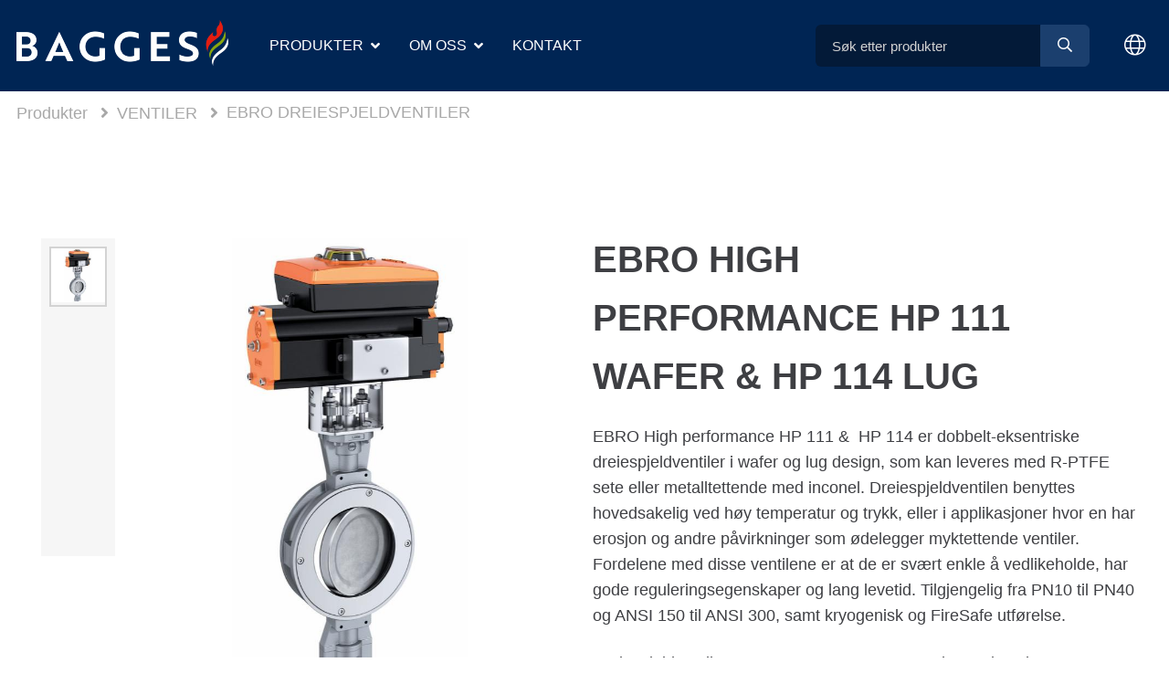

--- FILE ---
content_type: text/html; charset=utf-8
request_url: https://www.bagges.no/produkter/ventiler/ebro-dreiespjeldventiler/ebro-high-performance-hp-111-wafer-hp-114-lug
body_size: 14916
content:
<!DOCTYPE html>
<html lang="nb">
    <head>
      	<!-- Rapido version 3.2.1 -->
		    <script>
        (function(w,d,s,l,i){w[l]=w[l]||[];w[l].push({'gtm.start':
        new Date().getTime(),event:'gtm.js'});var f=d.getElementsByTagName(s)[0],
        j=d.createElement(s),dl=l!='dataLayer'?'&l='+l:'';j.async=true;j.src=
        'https://www.googletagmanager.com/gtm.js?id='+i+dl;f.parentNode.insertBefore(j,f);
        })(window,document,'script','dataLayer','GTM-M5N75MW');
    </script>
    <meta charset="utf-8" />
    <title>EBRO HIGH PERFORMANCE HP 111 WAFER & HP 114 LUG DREIESPJELDVENTIL</title>
    <meta name="viewport" content="width=device-width, initial-scale=1.0">
    <meta name="robots" content="index, follow">
    <meta name="theme-color" content="#002554" />
<meta name="generator" content="Dynamicweb 9">
<meta name="og:title" content="EBRO HIGH PERFORMANCE HP 111 WAFER &amp; HP 114 LUG DREIESPJELDVENTIL">
<base href="https://www.bagges.no/">
<meta name="description" content="EBRO High performance HP 111 &amp;  HP 114 er dobbelt-eksentriske dreiespjeldventiler i wafer og lug design. Sv&#230;rt enkle &#229; vedlikeholde. Kontakt oss for hjelp og bestilling">
<meta name="og:type" content="Website">
<meta name="og:image" content="/Files/Images/Ecom/365-HP111.jpg">
<link rel="canonical" href="https://www.bagges.no/produkter/ventiler/ebro-dreiespjeldventiler/ebro-high-performance-hp-111-wafer-hp-114-lug">
<meta name="fb:page_id" content="52">
<meta name="og:site_name" content="Produkter">
<meta name="og:description" content="&lt;p&gt;EBRO High performance HP 111 &amp;amp;&amp;nbsp;&amp;nbsp;HP 114 er dobbelt-eksentriske dreiespjeldventiler i wafer og lug design, som kan leveres med R-PTFE sete eller metalltettende med inconel. Dreiespjeldventilen benyttes hovedsakelig ved h&#248;y temperatur og trykk, eller i applikasjoner hvor en har erosjon og andre p&#229;virkninger som &#248;delegger myktettende ventiler. Fordelene med disse ventilene er at de er sv&#230;rt enkle &#229; vedlikeholde, har gode reguleringsegenskaper og lang levetid.&amp;nbsp;Tilgjengelig fra PN10 til PN40 og ANSI 150 til ANSI 300, samt kryogenisk og FireSafe utf&#248;relse.&lt;/p&gt;
&lt;p&gt;Dreiespjeldventilene HP 111-E &amp;amp; HP 114-E er &#248;konomiversjonen av HP 111 &amp;amp; HP 114 som benyttes i omr&#229;det PN10 til PN16&amp;nbsp;og ANSI 150. &#216;konomiversjonen HP 111-E og HP 114-E&amp;nbsp;kan leveres&amp;nbsp; opp til DN300.&lt;/p&gt;
&lt;p&gt;Leveres standard med&amp;nbsp;gir, kan p&#229;monteres med pneumatisk eller elektrisk&amp;nbsp;aktuator.&lt;/p&gt;
&lt;p&gt;&lt;a href=&quot;https://www.bagges.no/kontakt&quot;&gt;&lt;span style=&quot;color: rgb(0, 0, 128);&quot;&gt;Ta kontakt&lt;/span&gt;&lt;/a&gt;&amp;nbsp;med oss for hjelp&amp;nbsp;og bestilling.&lt;/p&gt;
">
<meta name="og:url" content="https://www.bagges.no/Default.aspx?ID=52&amp;groupid=ebro-dreiespjeldventiler&amp;productid=ebro-high-performance-hp-111-w">
                <link rel="alternate" hreflang="nb-no" href="https://www.bagges.no/produkter/ventiler/ebro-dreiespjeldventiler/ebro-high-performance-hp-111-wafer-hp-114-lug">
                <link rel="alternate" hreflang="en-gb" href="https://www.bagges.no/en/products/ventiler/ebro-dreiespjeldventiler/ebro-high-performance-hp-111-wafer-hp-114-lug">
    <link href="/Files/Images/fav-icon.png" rel="icon" type="image/png">
    <link rel="stylesheet" href="/Files/Templates/Designs/Rapido/css/base/base.min.css" type="text/css">
    <link rel="stylesheet" id="rapidoCss" href="/Files/Templates/Designs/Rapido/css/rapido/rapido_1.min.css?ticks=639032208044470000" type="text/css">
    <link rel="stylesheet" id="igniteCss" type="text/css" href="/Files/Templates/Designs/Rapido/css/ignite/ignite.min.css">
    <link rel="stylesheet" href="/Files/Templates/Designs/Rapido/css/fonts/FontAwesomePro/css/fontawesome-all.min.css" type="text/css">
    <link rel="stylesheet" href="/Files/Templates/Designs/Rapido/css/fonts/flag-icon.min.css" type="text/css">
    </head>
    <body >
            <!-- Google Tag Manager (noscript) -->
    <noscript>
        <iframe src="https://www.googletagmanager.com/ns.html?id=GTM-M5N75MW"
                height="0" width="0" style="display:none;visibility:hidden"></iframe>
    </noscript>
    <!-- End Google Tag Manager (noscript) -->
    <main class="site dw-mod">
            <header class="top-container top-container--sticky dw-mod" id="Top">
            <div class="tools-navigation dw-mod">
        <div class="center-container grid top-container__center-container dw-mod">
                                <div class="grid__col-lg-auto grid__col-md-auto grid__col-sm-12 grid__col-xs-12 u-no-padding  dw-mod" id="Block__MasterDesktopToolsText">
                    </div>
                    <div class="grid__col-lg-auto-width grid__col-md-auto-width grid__col-sm-12 grid__col-xs-12 u-no-padding  dw-mod" id="Block__MasterDesktopToolsNavigation">
                    </div>
        </div>
    </div>
    <nav class="main-navigation dw-mod">
        <div class="center-container top-container__center-container grid   dw-mod">
                                <div class="grid__col-lg-auto-width grid__col-md-auto-width grid__col-sm-12 grid__col-xs-12 u-no-padding grid--align-self-center margin-right-lg dw-mod" id="Block__MasterDesktopLogo">
                            <div class="logo  dw-mod">
        <a href="/" class="logo__img dw-mod u-block">
            <img class="grid__cell-img logo__img dw-mod" src="/Admin/Public/GetImage.ashx?height=50&amp;crop=5&amp;Compression=75&amp;image=%2fFiles%2fImages%2flogo%2fBagges_Logo_avlang_neg.png" alt="Logo" />
        </a>
    </div>
                    </div>
                    <div class="grid__col-lg-auto grid__col-md-auto grid__col-sm-12 grid__col-xs-12 u-no-padding  dw-mod" id="Block__MasterDesktopMenu">
                            <div class="grid__cell u-flex  grid--align-self-end">
<ul class="menu dw-mod dwnavigation u-full-max-width u-flex grid--wrap custom-menu" id="topnavigation">
  <li class="menu__item dw-mod menu__item--horizontal menu__item--top-level dw-navbar-button is-dropdown menu__item--active ">
    <a class="menu__link menu__link--active  dw-mod" href="/produkter">Produkter</a>
    <ul class="menu menu--dropdown dw-mod">
      <li class="menu__item dw-mod is-dropleft menu__item--fixed-width menu__item--active ">
        <a class=" menu-dropdown__link menu-dropdown__link--active  dw-mod" href="/produkter/ventiler">VENTILER</a>
        <ul class="menu menu--dropleft dw-mod">
          <li class="menu__item dw-mod menu__item--fixed-width">
            <a class=" menu-dropdown__link dw-mod" href="/produkter/ventiler/klinger-kuleventiler">KLINGER KULEVENTILER</a>
          </li>
          <li class="menu__item dw-mod menu__item--fixed-width">
            <a class=" menu-dropdown__link dw-mod" href="/produkter/ventiler/pekos-kuleventiler">PEKOS KULEVENTILER</a>
          </li>
          <li class="menu__item dw-mod menu__item--fixed-width">
            <a class=" menu-dropdown__link dw-mod" href="/produkter/ventiler/zurcher-technik-kuleventiler-trykkregulator">ZÜRCHER TECHNIK  KULEVENTILER, TRYKKREGULATOR</a>
          </li>
          <li class="menu__item dw-mod menu__item--fixed-width">
            <a class=" menu-dropdown__link dw-mod" href="/produkter/ventiler/oevrige-kuleventiler">ØVRIGE KULEVENTILER</a>
          </li>
          <li class="menu__item dw-mod menu__item--fixed-width menu__item--active ">
            <a class=" menu-dropdown__link menu-dropdown__link--active  dw-mod" href="/produkter/ventiler/ebro-dreiespjeldventiler">EBRO DREIESPJELDVENTILER</a>
          </li>
          <li class="menu__item dw-mod menu__item--fixed-width">
            <a class=" menu-dropdown__link dw-mod" href="/produkter/ventiler/stafsjoe-skyvespjeldventiler">STAFSJÖ SKYVESPJELDVENTILER</a>
          </li>
          <li class="menu__item dw-mod is-dropleft menu__item--fixed-width">
            <a class=" menu-dropdown__link dw-mod" href="/produkter/ventiler/ari-armaturen">ARI ARMATUREN</a>
            <ul class="menu menu--dropleft dw-mod">
              <li class="menu__item dw-mod menu__item--fixed-width">
                <a class=" menu-dropdown__link dw-mod" href="/produkter/ventiler/ari-armaturen/ari-seteventil">ARI SETEVENTIL</a>
              </li>
              <li class="menu__item dw-mod menu__item--fixed-width">
                <a class=" menu-dropdown__link dw-mod" href="/produkter/ventiler/ari-armaturen/ari-sikkerhetsventiler">ARI SIKKERHETSVENTILER</a>
              </li>
              <li class="menu__item dw-mod menu__item--fixed-width">
                <a class=" menu-dropdown__link dw-mod" href="/produkter/ventiler/ari-armaturen/ari-kontrollventiler">ARI KONTROLLVENTILER</a>
              </li>
              <li class="menu__item dw-mod menu__item--fixed-width">
                <a class=" menu-dropdown__link dw-mod" href="/produkter/ventiler/ari-armaturen/ari-trykkreduksjonsventiler">ARI TRYKKREDUKSJONSVENTILER</a>
              </li>
              <li class="menu__item dw-mod menu__item--fixed-width">
                <a class=" menu-dropdown__link dw-mod" href="/produkter/ventiler/ari-armaturen/ari-kondenspotter-vaeskeutskiller">ARI KONDENSPOTTER - VÆSKEUTSKILLER</a>
              </li>
              <li class="menu__item dw-mod menu__item--fixed-width">
                <a class=" menu-dropdown__link dw-mod" href="/produkter/ventiler/ari-armaturen/ari-tilbakeslagsventiler">ARI TILBAKESLAGSVENTILER</a>
              </li>
              <li class="menu__item dw-mod menu__item--fixed-width">
                <a class=" menu-dropdown__link dw-mod" href="/produkter/ventiler/ari-armaturen/ari-filtre">ARI FILTRE</a>
              </li>
              <li class="menu__item dw-mod menu__item--fixed-width">
                <a class=" menu-dropdown__link dw-mod" href="/produkter/ventiler/ari-armaturen/ari-temperaturregulator">ARI TEMPERATURREGULATOR</a>
              </li>
              <li class="menu__item dw-mod menu__item--fixed-width">
                <a class=" menu-dropdown__link dw-mod" href="/produkter/ventiler/ari-armaturen/ari-trippeleksentrisk-dreiespjeldventil">ARI TRIPPELEKSENTRISK DREIESPJELDVENTIL </a>
              </li>
            </ul>
          </li>
          <li class="menu__item dw-mod menu__item--fixed-width">
            <a class=" menu-dropdown__link dw-mod" href="/produkter/ventiler/flowrox-klemventiler">Flowrox™ klemventiler</a>
          </li>
          <li class="menu__item dw-mod menu__item--fixed-width">
            <a class=" menu-dropdown__link dw-mod" href="/produkter/ventiler/pfa-ptfe-linede-ventiler">PFA/PTFE LINEDE VENTILER</a>
          </li>
          <li class="menu__item dw-mod menu__item--fixed-width">
            <a class=" menu-dropdown__link dw-mod" href="/produkter/ventiler/ako-klemventiler">AKO KLEMVENTILER</a>
          </li>
          <li class="menu__item dw-mod menu__item--fixed-width">
            <a class=" menu-dropdown__link dw-mod" href="/produkter/ventiler/sluseventiler">SLUSEVENTILER</a>
          </li>
          <li class="menu__item dw-mod menu__item--fixed-width">
            <a class=" menu-dropdown__link dw-mod" href="/produkter/ventiler/seteventiler">SETEVENTILER</a>
          </li>
          <li class="menu__item dw-mod menu__item--fixed-width">
            <a class=" menu-dropdown__link dw-mod" href="/produkter/ventiler/tilbakeslagsventiler">TILBAKESLAGSVENTILER</a>
          </li>
          <li class="menu__item dw-mod menu__item--fixed-width">
            <a class=" menu-dropdown__link dw-mod" href="/produkter/ventiler/klinger-stempelventiler">KLINGER STEMPELVENTILER</a>
          </li>
          <li class="menu__item dw-mod menu__item--fixed-width">
            <a class=" menu-dropdown__link dw-mod" href="/produkter/ventiler/klinger-nivaaviser-flowindikator">KLINGER NIVÅVISER & FLOWINDIKATOR</a>
          </li>
          <li class="menu__item dw-mod menu__item--fixed-width">
            <a class=" menu-dropdown__link dw-mod" href="/produkter/ventiler/klinger-se-glass">KLINGER SE-GLASS</a>
          </li>
          <li class="menu__item dw-mod menu__item--fixed-width">
            <a class=" menu-dropdown__link dw-mod" href="/produkter/ventiler/automasjon-for-ventiler">AUTOMASJON FOR VENTILER</a>
          </li>
          <li class="menu__item dw-mod menu__item--fixed-width">
            <a class=" menu-dropdown__link dw-mod" href="/produkter/ventiler/klinger-kompensatorer">KLINGER KOMPENSATORER</a>
          </li>
          <li class="menu__item dw-mod menu__item--fixed-width">
            <a class=" menu-dropdown__link dw-mod" href="/produkter/ventiler/air-torque-aktuator">AIR TORQUE AKTUATOR</a>
          </li>
          <li class="menu__item dw-mod menu__item--fixed-width">
            <a class=" menu-dropdown__link dw-mod" href="/produkter/ventiler/rotork-aktuator">ROTORK AKTUATOR</a>
          </li>
          <li class="menu__item dw-mod menu__item--fixed-width">
            <a class=" menu-dropdown__link dw-mod" href="/produkter/ventiler/auma-aktuator">AUMA AKTUATOR</a>
          </li>
          <li class="menu__item dw-mod menu__item--fixed-width">
            <a class=" menu-dropdown__link dw-mod" href="/produkter/ventiler/berluto-kontrollventiler">BERLUTO Kontrollventiler</a>
          </li>
        </ul>
      </li>
      <li class="menu__item dw-mod is-dropleft menu__item--fixed-width">
        <a class=" menu-dropdown__link dw-mod" href="/produkter/pakninger">PAKNINGER</a>
        <ul class="menu menu--dropleft dw-mod">
          <li class="menu__item dw-mod menu__item--fixed-width">
            <a class=" menu-dropdown__link dw-mod" href="/produkter/pakninger/klinger-fiberpakninger">KLINGER FIBERPAKNINGER</a>
          </li>
          <li class="menu__item dw-mod menu__item--fixed-width">
            <a class=" menu-dropdown__link dw-mod" href="/produkter/pakninger/klinger-grafittpakninger">KLINGER GRAFITTPAKNINGER</a>
          </li>
          <li class="menu__item dw-mod menu__item--fixed-width">
            <a class=" menu-dropdown__link dw-mod" href="/produkter/pakninger/klinger-milam-hoeytemperaturpakninger">KLINGER MILAM HØYTEMPERATURPAKNINGER</a>
          </li>
          <li class="menu__item dw-mod menu__item--fixed-width">
            <a class=" menu-dropdown__link dw-mod" href="/produkter/pakninger/klinger-top-chem-ptfe-kjemikaliepakninger">KLINGER TOP-CHEM PTFE KJEMIKALIEPAKNINGER</a>
          </li>
          <li class="menu__item dw-mod menu__item--fixed-width">
            <a class=" menu-dropdown__link dw-mod" href="/produkter/pakninger/klinger-staalarmerte-gummipakninger">KLINGER STÅLARMERTE GUMMIPAKNINGER</a>
          </li>
          <li class="menu__item dw-mod menu__item--fixed-width">
            <a class=" menu-dropdown__link dw-mod" href="/produkter/pakninger/klinger-sealex-ptfe-snor-m-klebestoff">KLINGER SEALEX PTFE SNOR M/KLEBESTOFF</a>
          </li>
          <li class="menu__item dw-mod menu__item--fixed-width">
            <a class=" menu-dropdown__link dw-mod" href="/produkter/pakninger/klinger-spiralpakninger">KLINGER SPIRALPAKNINGER</a>
          </li>
          <li class="menu__item dw-mod menu__item--fixed-width">
            <a class=" menu-dropdown__link dw-mod" href="/produkter/pakninger/klinger-ring-type-joints-rtj-pakninger">KLINGER RING TYPE JOINTS (RTJ) PAKNINGER</a>
          </li>
          <li class="menu__item dw-mod menu__item--fixed-width">
            <a class=" menu-dropdown__link dw-mod" href="/produkter/pakninger/klinger-kamprofilpakninger">KLINGER KAMPROFILPAKNINGER</a>
          </li>
          <li class="menu__item dw-mod menu__item--fixed-width">
            <a class=" menu-dropdown__link dw-mod" href="/produkter/pakninger/klinger-pakkbokspakninger">KLINGER PAKKBOKSPAKNINGER</a>
          </li>
          <li class="menu__item dw-mod menu__item--fixed-width">
            <a class=" menu-dropdown__link dw-mod" href="/produkter/pakninger/gummirull-gummipakninger">GUMMIRULL - GUMMIPAKNINGER</a>
          </li>
          <li class="menu__item dw-mod menu__item--fixed-width">
            <a class=" menu-dropdown__link dw-mod" href="/produkter/pakninger/kork-filt-baand-tape">KORK - FILT - BÅND - TAPE</a>
          </li>
          <li class="menu__item dw-mod menu__item--fixed-width">
            <a class=" menu-dropdown__link dw-mod" href="/produkter/pakninger/klinger-gpt-flensisolasjonssett">KLINGER & GPT FLENSISOLASJONSSETT</a>
          </li>
          <li class="menu__item dw-mod menu__item--fixed-width">
            <a class=" menu-dropdown__link dw-mod" href="/produkter/pakninger/pakningsverktoey">PAKNINGSVERKTØY</a>
          </li>
          <li class="menu__item dw-mod menu__item--fixed-width">
            <a class=" menu-dropdown__link dw-mod" href="/produkter/pakninger/klinger-expert-og-tekniske-data">KLINGER EXPERT OG TEKNISKE DATA</a>
          </li>
        </ul>
      </li>
      <li class="menu__item dw-mod is-dropleft menu__item--fixed-width">
        <a class=" menu-dropdown__link dw-mod" href="/produkter/pumper">PUMPER</a>
        <ul class="menu menu--dropleft dw-mod">
          <li class="menu__item dw-mod menu__item--fixed-width">
            <a class=" menu-dropdown__link dw-mod" href="/produkter/pumper/flowrox-slangepumper">Flowrox™ slangepumper</a>
          </li>
        </ul>
      </li>
      <li class="menu__item dw-mod is-dropleft menu__item--fixed-width">
        <a class=" menu-dropdown__link dw-mod" href="/produkter/termisk-isolasjon">TERMISK ISOLASJON </a>
        <ul class="menu menu--dropleft dw-mod">
          <li class="menu__item dw-mod menu__item--fixed-width">
            <a class=" menu-dropdown__link dw-mod" href="/produkter/termisk-isolasjon/matter-papir-og-filt">MATTER, PAPIR OG FILT</a>
          </li>
          <li class="menu__item dw-mod is-dropleft menu__item--fixed-width">
            <a class=" menu-dropdown__link dw-mod" href="/produkter/termisk-isolasjon/tekniske-duker">TEKNISKE DUKER</a>
            <ul class="menu menu--dropleft dw-mod">
              <li class="menu__item dw-mod menu__item--fixed-width">
                <a class=" menu-dropdown__link dw-mod" href="/produkter/termisk-isolasjon/tekniske-duker/glassfiberduker">GLASSFIBERDUKER</a>
              </li>
              <li class="menu__item dw-mod menu__item--fixed-width">
                <a class=" menu-dropdown__link dw-mod" href="/produkter/termisk-isolasjon/tekniske-duker/aramidfiberduker">ARAMIDFIBERDUKER</a>
              </li>
              <li class="menu__item dw-mod menu__item--fixed-width">
                <a class=" menu-dropdown__link dw-mod" href="/produkter/termisk-isolasjon/tekniske-duker/silikaduker">SILIKADUKER</a>
              </li>
            </ul>
          </li>
          <li class="menu__item dw-mod menu__item--fixed-width">
            <a class=" menu-dropdown__link dw-mod" href="/produkter/termisk-isolasjon/hoeytemperaturpakninger">HØYTEMPERATURPAKNINGER</a>
          </li>
          <li class="menu__item dw-mod menu__item--fixed-width">
            <a class=" menu-dropdown__link dw-mod" href="/produkter/termisk-isolasjon/isolasjonsplater">ISOLASJONSPLATER</a>
          </li>
          <li class="menu__item dw-mod menu__item--fixed-width">
            <a class=" menu-dropdown__link dw-mod" href="/produkter/termisk-isolasjon/formede-detaljer">FORMEDE DETALJER</a>
          </li>
          <li class="menu__item dw-mod menu__item--fixed-width">
            <a class=" menu-dropdown__link dw-mod" href="/produkter/termisk-isolasjon/soem-og-festemateriell">SØM OG FESTEMATERIELL</a>
          </li>
          <li class="menu__item dw-mod menu__item--fixed-width">
            <a class=" menu-dropdown__link dw-mod" href="/produkter/termisk-isolasjon/sement-kitt-fugemasser-og-ildfast-coating">SEMENT, KITT, FUGEMASSER OG ILDFAST COATING</a>
          </li>
          <li class="menu__item dw-mod menu__item--fixed-width">
            <a class=" menu-dropdown__link dw-mod" href="/produkter/termisk-isolasjon/baand-stroemper-snor-og-tape">BÅND, STRØMPER, SNOR OG TAPE</a>
          </li>
          <li class="menu__item dw-mod menu__item--fixed-width">
            <a class=" menu-dropdown__link dw-mod" href="/produkter/termisk-isolasjon/kjoelevannslanger">KJØLEVANNSLANGER</a>
          </li>
          <li class="menu__item dw-mod menu__item--fixed-width">
            <a class=" menu-dropdown__link dw-mod" href="/produkter/termisk-isolasjon/vernevotter-og-sveiseputer">VERNEVOTTER OG SVEISEPUTER</a>
          </li>
        </ul>
      </li>
      <li class="menu__item dw-mod is-dropleft menu__item--fixed-width">
        <a class=" menu-dropdown__link dw-mod" href="/produkter/passiv-brannbeskyttelse">PASSIV BRANNBESKYTTELSE</a>
        <ul class="menu menu--dropleft dw-mod">
          <li class="menu__item dw-mod menu__item--fixed-width">
            <a class=" menu-dropdown__link dw-mod" href="/produkter/passiv-brannbeskyttelse/fyrewrap-insulfrax-isofrax-matter-og-papir">FYREWRAP® / INSULFRAX® / ISOFRAX® MATTER OG PAPIR</a>
          </li>
          <li class="menu__item dw-mod is-dropleft menu__item--fixed-width">
            <a class=" menu-dropdown__link dw-mod" href="/produkter/passiv-brannbeskyttelse/tekniske-duker">TEKNISKE DUKER</a>
            <ul class="menu menu--dropleft dw-mod">
              <li class="menu__item dw-mod menu__item--fixed-width">
                <a class=" menu-dropdown__link dw-mod" href="/produkter/passiv-brannbeskyttelse/tekniske-duker/bagges-glassfiberduker">BAGGES GLASSFIBERDUKER</a>
              </li>
              <li class="menu__item dw-mod menu__item--fixed-width">
                <a class=" menu-dropdown__link dw-mod" href="/produkter/passiv-brannbeskyttelse/tekniske-duker/bagges-aramidfiberduker">BAGGES ARAMIDFIBERDUKER</a>
              </li>
              <li class="menu__item dw-mod menu__item--fixed-width">
                <a class=" menu-dropdown__link dw-mod" href="/produkter/passiv-brannbeskyttelse/tekniske-duker/bagges-silikaduker">BAGGES SILIKADUKER</a>
              </li>
            </ul>
          </li>
          <li class="menu__item dw-mod menu__item--fixed-width">
            <a class=" menu-dropdown__link dw-mod" href="/produkter/passiv-brannbeskyttelse/isolasjonsplater">ISOLASJONSPLATER</a>
          </li>
          <li class="menu__item dw-mod menu__item--fixed-width">
            <a class=" menu-dropdown__link dw-mod" href="/produkter/passiv-brannbeskyttelse/soem-og-festemateriell">SØM OG FESTEMATERIELL</a>
          </li>
        </ul>
      </li>
      <li class="menu__item dw-mod is-dropleft menu__item--fixed-width">
        <a class=" menu-dropdown__link dw-mod" href="/produkter/elektrisk-isolasjon">ELEKTRISK ISOLASJON</a>
        <ul class="menu menu--dropleft dw-mod">
          <li class="menu__item dw-mod menu__item--fixed-width">
            <a class=" menu-dropdown__link dw-mod" href="/produkter/elektrisk-isolasjon/papirbakelitt">PAPIRBAKELITT</a>
          </li>
          <li class="menu__item dw-mod menu__item--fixed-width">
            <a class=" menu-dropdown__link dw-mod" href="/produkter/elektrisk-isolasjon/bomullsbakelitt">BOMULLSBAKELITT</a>
          </li>
          <li class="menu__item dw-mod menu__item--fixed-width">
            <a class=" menu-dropdown__link dw-mod" href="/produkter/elektrisk-isolasjon/glass-matte-polyester-gpo3">GLASS MATTE POLYESTER - GPO3</a>
          </li>
          <li class="menu__item dw-mod menu__item--fixed-width">
            <a class=" menu-dropdown__link dw-mod" href="/produkter/elektrisk-isolasjon/glass-epoxy-g-10-og-g-11">GLASS EPOXY - G-10 og G-11</a>
          </li>
          <li class="menu__item dw-mod menu__item--fixed-width">
            <a class=" menu-dropdown__link dw-mod" href="/produkter/elektrisk-isolasjon/glass-silikon-g7">GLASS SILIKON - G7</a>
          </li>
          <li class="menu__item dw-mod menu__item--fixed-width">
            <a class=" menu-dropdown__link dw-mod" href="/produkter/elektrisk-isolasjon/mica-silikon">MICA SILIKON</a>
          </li>
          <li class="menu__item dw-mod menu__item--fixed-width">
            <a class=" menu-dropdown__link dw-mod" href="/produkter/elektrisk-isolasjon/fiber-sement">FIBER SEMENT</a>
          </li>
          <li class="menu__item dw-mod menu__item--fixed-width">
            <a class=" menu-dropdown__link dw-mod" href="/produkter/elektrisk-isolasjon/hoeytemperatur-elektriske-isolasjonsstroemper">HØYTEMPERATUR ELEKTRISKE ISOLASJONSSTRØMPER</a>
          </li>
          <li class="menu__item dw-mod menu__item--fixed-width">
            <a class=" menu-dropdown__link dw-mod" href="/produkter/elektrisk-isolasjon/isolasjonsbaand">ISOLASJONSBÅND</a>
          </li>
          <li class="menu__item dw-mod menu__item--fixed-width">
            <a class=" menu-dropdown__link dw-mod" href="/produkter/elektrisk-isolasjon/teknisk-informasjon-og-data">TEKNISK INFORMASJON OG DATA</a>
          </li>
        </ul>
      </li>
      <li class="menu__item dw-mod is-dropleft menu__item--fixed-width">
        <a class=" menu-dropdown__link dw-mod" href="/produkter/teknisk-plast">TEKNISK PLAST</a>
        <ul class="menu menu--dropleft dw-mod">
          <li class="menu__item dw-mod menu__item--fixed-width">
            <a class=" menu-dropdown__link dw-mod" href="/produkter/teknisk-plast/hoeyteknologisk-plast">HØYTEKNOLOGISK PLAST</a>
          </li>
          <li class="menu__item dw-mod menu__item--fixed-width">
            <a class=" menu-dropdown__link dw-mod" href="/produkter/teknisk-plast/konstruksjonsplast">KONSTRUKSJONSPLAST</a>
          </li>
          <li class="menu__item dw-mod menu__item--fixed-width">
            <a class=" menu-dropdown__link dw-mod" href="/produkter/teknisk-plast/standard-plast">STANDARD PLAST</a>
          </li>
        </ul>
      </li>
      <li class="menu__item dw-mod is-dropleft menu__item--fixed-width">
        <a class=" menu-dropdown__link dw-mod" href="/produkter/filtrering">FILTRERING</a>
        <ul class="menu menu--dropleft dw-mod">
          <li class="menu__item dw-mod menu__item--fixed-width">
            <a class=" menu-dropdown__link dw-mod" href="/produkter/filtrering/pressfilter">PRESSFILTER</a>
          </li>
          <li class="menu__item dw-mod menu__item--fixed-width">
            <a class=" menu-dropdown__link dw-mod" href="/produkter/filtrering/taarnpressefilter">TÅRNPRESSEFILTER</a>
          </li>
          <li class="menu__item dw-mod menu__item--fixed-width">
            <a class=" menu-dropdown__link dw-mod" href="/produkter/filtrering/trommelfilter">TROMMELFILTER</a>
          </li>
          <li class="menu__item dw-mod menu__item--fixed-width">
            <a class=" menu-dropdown__link dw-mod" href="/produkter/filtrering/skivefilter">SKIVEFILTER</a>
          </li>
          <li class="menu__item dw-mod menu__item--fixed-width">
            <a class=" menu-dropdown__link dw-mod" href="/produkter/filtrering/beltefilter">BELTEFILTER</a>
          </li>
          <li class="menu__item dw-mod menu__item--fixed-width">
            <a class=" menu-dropdown__link dw-mod" href="/produkter/filtrering/tjenester-service">TJENESTER  / SERVICE</a>
          </li>
        </ul>
      </li>
    </ul>
  </li>
  <li class="menu__item dw-mod menu__item--horizontal menu__item--top-level dw-navbar-button is-dropdown">
    <a class="menu__link dw-mod" href="/om-oss">Om oss</a>
    <ul class="menu menu--dropdown dw-mod">
      <li class="menu__item dw-mod menu__item--fixed-width">
        <a class=" menu-dropdown__link dw-mod" href="/om-oss/avdeling-for-ventiler-pakninger-og-pumper">AVDELING FOR VENTILER, PAKNINGER OG PUMPER</a>
      </li>
      <li class="menu__item dw-mod menu__item--fixed-width">
        <a class=" menu-dropdown__link dw-mod" href="/om-oss/avdeling-for-isolasjon-og-filtrering">AVDELING FOR ISOLASJON OG FILTRERING</a>
      </li>
      <li class="menu__item dw-mod menu__item--fixed-width">
        <a class=" menu-dropdown__link dw-mod" href="/om-oss/avdeling-for-innesalg-kundeservice">AVDELING FOR INNESALG / KUNDESERVICE</a>
      </li>
      <li class="menu__item dw-mod menu__item--fixed-width">
        <a class=" menu-dropdown__link dw-mod" href="/om-oss/vaar-produksjon">VÅR PRODUKSJON</a>
      </li>
      <li class="menu__item dw-mod menu__item--fixed-width">
        <a class=" menu-dropdown__link dw-mod" href="/om-oss/vaare-tjenester">VÅRE TJENESTER</a>
      </li>
      <li class="menu__item dw-mod menu__item--fixed-width">
        <a class=" menu-dropdown__link dw-mod" href="/om-oss/sertifikater">Sertifikater</a>
      </li>
    </ul>
  </li>
  <li class="menu__item dw-mod menu__item--horizontal menu__item--top-level dw-navbar-button">
    <a class="menu__link dw-mod" href="/kontakt">Kontakt</a>
  </li>
  <li class="menu__item dw-mod menu__item--horizontal menu__item--top-level dw-navbar-button">
    <a class="menu__link dw-mod" href="/sikkerhetsdatablader">Sikkerhetsdatablader</a>
  </li>
</ul>    </div>
                    </div>
            <div class="u-flex dw-mod">
                   <ul class="menu u-flex dw-mod">
          <div class="menu u-no-padding u-w380px grid__cell dw-mod menu-searchbar">
    <div class="typeahead typeahead--centered u-color-inherit js-typeahead dw-mod" id="ProductSearchBar"
         data-page-size="5"
         data-search-feed-id="52&feed=true"
         data-search-second-feed-id=""
         data-result-page-id="52"
         data-groups-page-id="0"
         data-search-type="product-search">
      <div class="typeahead-search-field">
        <input type="text" class="u-no-margin u-full-width u-full-height js-typeahead-search-field navigation-search-field dw-mod" placeholder="Søk etter produkter" value="">
          <ul class="dropdown dropdown--absolute-position u-min-w220px u-full-width js-handlebars-root js-typeahead-search-content dw-mod" id="ProductSearchBarContent" data-template="SearchProductsTemplate" data-json-feed="/Default.aspx?ID=52&feed=true&feedType=productsOnly" data-init-onload="false"></ul>
      </div>
      <button type="button" class="btn btn--condensed btn--primary u-no-margin dw-mod js-typeahead-enter-btn" title="Søk"><i class="far fa-search"></i></button>
    </div>
    </div>
        <li class="menu__item menu__item--horizontal menu__item--top-level u-hidden-xxs menu__item--icon is-dropdown is-dropdown--no-icon dw-mod">
            <div class="menu__link menu__link--icon dw-mod" title="Språk">
                <i class="fal fa-globe fa-1_5x"></i>
            </div>
            <div class="menu menu--dropdown menu--dropdown-right languages-dropdown dw-mod grid__cell">
                    <div class="menu__item dw-mod menu__item--fixed-width">
                                                    <a href="/Default.aspx?AreaID=1" class="menu-dropdown__link dw-mod"><span class="flag-icon flag-icon-no u-margin-right"></span>Norsk</a>
                                            </div>
                    <div class="menu__item dw-mod menu__item--fixed-width">
                            <a href="/Default.aspx?AreaID=18" class="menu-dropdown__link dw-mod"><span class="flag-icon flag-icon-gb u-margin-right"></span>English</a>
                                                                    </div>
            </div>
        </li>
    </ul>
            </div>
        </div>
    </nav>
    </header>
    <div id="Page" class="page js-page-pos">
        <section class="center-container content-container dw-mod" id="content">
<ul class="breadcrumb dw-mod">
  <li class="breadcrumb__item dw-mod">
    <a href="/produkter">Produkter</a>
  </li>
  <li class="breadcrumb__item dw-mod">
    <a href="/produkter/ventiler">VENTILER</a>
  </li>
  <li class="breadcrumb__item dw-mod">
    <a href="/produkter/ventiler/ebro-dreiespjeldventiler">EBRO DREIESPJELDVENTILER</a>
  </li>
</ul>
<script type="application/ld+json">
        {
          "@context": "http://schema.org",
          "@type": "BreadcrumbList",
          "itemListElement": [
    {
      "@type": "ListItem",
      "position": 1,
      "item": {
        "@id": "https://www.bagges.no/produkter",
        "name": "Produkter"
      }
    }
      ,
    {
      "@type": "ListItem",
      "position": 2,
      "item": {
        "@id": "https://www.bagges.no/produkter/ventiler",
        "name": "VENTILER"
      }
    }
      ,
    {
      "@type": "ListItem",
      "position": 3,
      "item": {
        "@id": "https://www.bagges.no/produkter/ventiler/ebro-dreiespjeldventiler",
        "name": "EBRO DREIESPJELDVENTILER"
      }
    }
          ]
        }
      </script>                    <div class="grid grid--align-content-start  dw-mod" id="Block__PageRow">
                                            <div class="grid__col-lg-12 grid__col-md-12 grid__col-sm-12 grid__col-xs-12  grid__col--bleed dw-mod" id="Block__PageContent">
                                            <div class="grid grid--align-content-start  dw-mod" id="Block__PageContentRow">
<div class="grid__col-md-12 grid__col--bleed">
    <section class="multiple-paragraphs-container paragraph-container--full-width u-transparent u-transparent--bg  multiple-paragraphs-container--spacing-md dw-mod" >
        <div class="background-image image-filter image-filter--none dw-mod" >
            <div class="background-image__wrapper image-filter image-filter--none dw-mod">
            </div>
        </div>
            <div class="center-container paragraph-container  dw-mod">
                <div class="grid paragraph-container--height-auto  dw-mod">
                                            <div class="paragraph-container grid__col-12 dw-mod">
    <script>
        // Measure a view of product details. This example assumes the detail view occurs on pageload,
        // and also tracks a standard pageview of the details page.
        dataLayer.push({
            'event': 'productDetails',
            "ecommerce": {
                "detail": {
                    "currencyCode": "NOK",
                    "actionField": {},    // 'detail' actions have an optional list property.
                    "products": [{
                        "name": "EBRO HIGH PERFORMANCE HP 111 WAFER & HP 114 LUG",         // Name or ID is required.
                        "id": "ebro-high-performance-hp-111-w",
                        "price": "0",
                        "brand": "",
                        "category": "EBRO DREIESPJELDVENTILER",
                        "variant": ""
                    }]
                }
            }
        });
    </script>
 <script id="ProductPreRenderContainer" type="text/x-template">
    <div class="u-h600px u-full-width">
        <div class="grid">
            <div class="grid__col-12">
                <div class="pre-render-element pre-render-element--md"></div>
            </div>
        </div>
    </div>
</script>
<script id="ProductContainer" type="text/x-template">
    {{#.}}
        <div class="u-min-h400px u-full-width">
            <div class="grid">
                <div class="grid__col-45px grid__col--bleed-x">
                    <div class="grid__cell grid__cell--align-middle-left">
                                <button class="btn--condensed {{prevdisabled}} u-position-relative btn btn--clean dw-mod" onClick="HandlebarsBolt.UpdateContent('ProductList_{{groupName}}', '{{prevPage}}')" type="button" ="{{prevdisabled}}">                <i class="fas fa-chevron-left fa-2x" ></i>
</button>
                    </div>
                </div>
                <div class="grid__col-auto grid__col--bleed-x">
                    <div id="ProductsContainer" data-template="ProductGridItemContainer" class="grid product-list dw-mod" data-save-cookie="true">
                        {{#ProductsContainer}}
                            <div id="Product{{productId}}" class="grid__col-3 product-list__grid-item image-hover--zoom dw-mod">
                                {{#Product}}
                                    <div class="grid__col--auto js-product-scroll-trigger u-no-padding u-full-height" data-params="{{googleImpression}}">
                                        <div class="grid__cell product-list__grid-item__image dw-mod {{noImage}}">
                                            <a href="{{link}}" 
                                               onclick="{{#if googleImpression}}googleEnchantImpressionClick({{googleImpression}}, event){{/if}}" 
                                               class="u-block u-position-relative image-hover__wrapper dw-mod">
                                                            <img class="b-lazy  grid__cell-img grid__cell-img--centered u-min-h180px dw-mod" src="/Files/Images/placeholder.gif" data-src="/Admin/Public/GetImage.ashx?Width=300&Height=300&Crop=5&BackgroundColor=&DoNotUpscale=True&FillCanvas=True&Image={{image}}"   alt="{{name}}" title="{{name}}"  />
                                                {{#StickersContainers}}
                                                    {{>StickersContainer}}
                                                {{/StickersContainers}}
                                            </a>
                                        </div>
                                        <div class="grid__cell product-list__grid-item__price-info dw-mod">
                                            <a href="{{link}}" onclick="{{#if googleImpression}}googleEnchantImpressionClick({{googleImpression}}, event){{/if}}" title="{{name}}">
                                                <h6 class="u-condensed-text dw-mod" >{{name}}</h6>
                                            </a>
                                                <div class="item-number dw-mod">{{number}}</div>
                                        </div>
                                        <div class="product-list__grid-item__footer dw-mod">
                                                    <div>        <a class="u-no-margin btn btn--secondary dw-mod" title="Se mer" id="CartButton_{{id}}" onClick="{{#if googleImpression}}googleEnchantImpressionClick({{googleImpression}}, event){{/if}}" href="{{link}}" >Se mer</a>
</div>
                                        </div>
                                    </div>
                                {{/Product}}
                            </div>
                        {{/ProductsContainer}}
                    </div>
                </div>
                <div class="grid__col-45px grid__col--bleed-x">
                    <div class="grid__cell grid__cell--align-middle-right">
                                <button class="btn--condensed {{nextdisabled}} u-position-relative btn btn--clean dw-mod" onClick="HandlebarsBolt.UpdateContent('ProductList_{{groupName}}', '{{nextPage}}')" type="button" ="{{nextdisabled}}">                <i class="fas fa-chevron-right fa-2x" ></i>
</button>
                    </div>
                </div>
            </div>
        </div>
    {{/.}}
</script>
<script id="StickersContainer" type="text/x-template">
    <div class="stickers-container stickers-container--{{{convertStickerPositionToClassName Position}}} dw-mod">
        {{#Stickers}}
            {{>Sticker}}
        {{/Stickers}}
    </div>
</script>
<script id="Sticker" type="text/x-template">
            <div class="stickers-container__tag stickers-container__tag--medium  {{CssClass}} dw-mod"  >{{Title}}</div>   
</script>
<script>
                document.addEventListener("DOMContentLoaded", function (event) {
                    Scroll.AddIsInViewportListener(".js-product-scroll-trigger", function (elem) {
                        let googleImpression = JSON.parse(elem.getAttribute("data-params"));
                        googleImpression.list = "Related products";
                        googleEnchantImpression(googleImpression);
                        elem.classList.remove("js-product-scroll-trigger");
                    });
                });
</script>
<div class="product__info dw-mod u-margin-bottom--lg js-product">
        <div class="product__top paragraph-container paragraph-container--full-width dw-mod">
        <div class="center-container u-padding dw-mod">
            <div class="grid">
                                    <div class="grid__col-lg-6 grid__col-md-6 grid__col-sm-12 grid__col-xs-12   dw-mod" id="Block__MainImage">
                                            <div class="grid grid--align-content-start  dw-mod" id="Block__MainImageRow">
                                <input type="checkbox" id="GalleryModalTrigger" class="modal-trigger"  />
        <div class="modal-container">
                <label for="GalleryModalTrigger" id="GalleryModalOverlay" class="modal-overlay"></label>
            <div class="modal modal--lg modal-height--full" id="GalleryModal">
                <div class="modal__body ">
                        <div class="carousel dw-mod" id="modalCarousel">
        <div class="thumb-list carousel__container  js-carousel-slides dw-mod">
    <div class="carousel__slide dw-mod">
            <img class="b-lazy  modal--full__img dw-mod" src="/Files/Images/placeholder.gif" data-src="/Files/Images/Ecom/365-HP111.jpg"   alt="EBRO HIGH PERFORMANCE HP 111 WAFER & HP 114 LUG" title="EBRO HIGH PERFORMANCE HP 111 WAFER & HP 114 LUG"  />
    </div>
        </div>
        <script>
            document.addEventListener("DOMContentLoaded", function () {
                modalCarousel = new CarouselModule('#modalCarousel', {
                    slidesInView: 1,
                    direction: "horizontal",
                    preloaderSize: 3,
                    showCounter: true
                });
            });
        </script>
    </div>
                </div>
                <label class="modal__close-btn" for="GalleryModalTrigger"></label>
            </div>
        </div>
                    <div class="grid__col-lg-2 grid__col-md-2 grid__col-sm-12 grid__col-xs-12   dw-mod" id="Block__Carousel">
                            <div class="product__thumbs dw-mod">
            <div class="carousel dw-mod" id="productCarousel">
        <div class="thumb-list carousel__container carousel__container--hidden js-carousel-slides dw-mod">
    <div class="carousel__slide dw-mod">
            <div class="thumb-list__item dw-mod js-thumb js-gallery js-thumb--active thumb-list__item--active" data-for="Image_ebro-high-performance-hp-111-w" data-image="/Admin/Public/GetImage.ashx?width=800&amp;height=800&amp;crop=5&FillCanvas=True&DoNotUpscale=true&amp;Compression=75&amp;image=/Files/Images/Ecom/365-HP111.jpg" onmouseover="Gallery.openImage(this)">
                <label for="GalleryModalTrigger" class="thumb-list__image-label">
                                 <img class="b-lazy  u-middle  thumb-list__image dw-mod" src="/Files/Images/placeholder.gif" data-src="/Admin/Public/GetImage.ashx?Width=200&Height=200&Crop=5&BackgroundColor=&DoNotUpscale=True&FillCanvas=True&Image=/Files/Images/Ecom/365-HP111.jpg"   onclick="modalCarousel.GoToSlide('modalCarousel', this.closest('.carousel__slide').index());" alt="EBRO HIGH PERFORMANCE HP 111 WAFER & HP 114 LUG" title="EBRO HIGH PERFORMANCE HP 111 WAFER & HP 114 LUG" data-image="/Files/Images/Ecom/365-HP111.jpg" />
                </label>
            </div>
    </div>
        </div>
        <script>
            document.addEventListener("DOMContentLoaded", function () {
                productCarousel = new CarouselModule('#productCarousel', {
                    slidesInView: 5,
                    direction: "vertical",
                    preloaderSize: 2,
                    showCounter: false
                });
            });
        </script>
    </div>
    </div>
                    </div>
                    <div class="grid__col-lg-auto grid__col-md-auto grid__col-sm-12 grid__col-xs-12   dw-mod" id="Block__Image">
                            <label for="GalleryModalTrigger" class="product__image-container u-position-relative">
                    <img id="Image_ebro-high-performance-hp-111-w" class="b-lazy  u-middle product__image-container__image dw-mod dw-mod" src="/Files/Images/placeholder.gif" data-src="/Admin/Public/GetImage.ashx?Width=800&Height=800&Crop=5&BackgroundColor=&DoNotUpscale=True&FillCanvas=True&Image=/Files/Images/Ecom/365-HP111.jpg"   onclick="modalCarousel.GoToSlide('modalCarousel', this.getAttribute('data-number'))" alt="EBRO HIGH PERFORMANCE HP 111 WAFER & HP 114 LUG" title="EBRO HIGH PERFORMANCE HP 111 WAFER & HP 114 LUG" data-number="0" />
    </label>
                    </div>
                    </div>
                    </div>
                    <div class="grid__col-lg-auto grid__col-md-auto grid__col-sm-12 grid__col-xs-12   dw-mod" id="Block__MainInformation">
                            <div>
        <div class="u-pull--left product__title dw-mod">
            <h1 class="u-no-margin">EBRO HIGH PERFORMANCE HP 111 WAFER & HP 114 LUG </h1>
            <h2></h2>
        </div>
        <div class="u-pull--right">
        </div>
    </div>
        <div class="introduction-text">
            <p>EBRO High performance HP 111 &amp;&nbsp;&nbsp;HP 114 er dobbelt-eksentriske dreiespjeldventiler i wafer og lug design, som kan leveres med R-PTFE sete eller metalltettende med inconel. Dreiespjeldventilen benyttes hovedsakelig ved høy temperatur og trykk, eller i applikasjoner hvor en har erosjon og andre påvirkninger som ødelegger myktettende ventiler. Fordelene med disse ventilene er at de er svært enkle å vedlikeholde, har gode reguleringsegenskaper og lang levetid.&nbsp;Tilgjengelig fra PN10 til PN40 og ANSI 150 til ANSI 300, samt kryogenisk og FireSafe utførelse.</p>
<p>Dreiespjeldventilene HP 111-E &amp; HP 114-E er økonomiversjonen av HP 111 &amp; HP 114 som benyttes i området PN10 til PN16&nbsp;og ANSI 150. Økonomiversjonen HP 111-E og HP 114-E&nbsp;kan leveres&nbsp; opp til DN300.</p>
<p>Leveres standard med&nbsp;gir, kan påmonteres med pneumatisk eller elektrisk&nbsp;aktuator.</p>
<p><a href="https://www.bagges.no/kontakt"><span style="color: rgb(0, 0, 128);">Ta kontakt</span></a>&nbsp;med oss for hjelp&nbsp;og bestilling.</p>
        </div>
                    </div>
            </div>
        </div>
    </div>
<div class="grid__col-12 product__info product__info--tabs tabs dw-mod">
            <input type="radio" class="tabs__trigger" name="productTabs" id="CustomFields" onchange="bLazy.revalidate()" checked />
            <input type="radio" class="tabs__trigger" name="productTabs" id="RelatedVariants" onchange="bLazy.revalidate()"  />
            <input type="radio" class="tabs__trigger" name="productTabs" id="TechnicalDocs" onchange="bLazy.revalidate()"  />
    <div class="tabs__list dw-mod">
            <label for="CustomFields" class="tabs__label dw-mod">Detaljer</label>
            <label for="RelatedVariants" class="tabs__label dw-mod">Varianter</label>
            <label for="TechnicalDocs" class="tabs__label dw-mod">Teknisk dokumentasjon</label>
    </div>
    <div class="tabs__blocks dw-mod">
                <div class="tabs__block dw-mod" id="Block__CustomFields">
                    <section class="product__section paragraph-container paragraph-container--full-width product__section--bordered dw-mod">
                        <div class="center-container u-padding--lg dw-mod">
                                <div class="product__section u-no-padding dw-mod">
        <div class="center-container  dw-mod">
                <div class="grid grid--external-bleed-x u-margin-bottom--lg">
                    <div class="grid__col-md-12 grid__col-sm-12 grid__col-xs-12">
                        <table class="table--no-top-border">
                                    <tr>
            <th>Egenskaper</th>
            <td>
                <ul>
	<li>Dobbelt-eksentrisk utførelse.</li>
	<li>Flensanslutning ihht DIN 2501 PN10/16/25/40 eller ANSI B16.5 150#/300#</li>
	<li>Fjærbelastet spindeltetning (etterjustering ikke nødvendig)</li>
	<li>Ventilsete kan byttes uten å demontere spindel og spjeld.</li>
	<li>Tilgjengelig i forskjellige utførelser og materialer, for eksempel TA-luft versjon, høyglanspolert, kryogenisk og FireSafe. Materialer i karbonstål, syrefast stål eller duplex.</li>
</ul>
            </td>
        </tr>
        <tr>
            <th>Tekniske data</th>
            <td>
                <ul>
	<li>Toppflens ihht ISO 5211</li>
	<li>Tetthetsklasse DIN EN 12266, Klasse A for R-PTFE sete</li>
	<li>Tetthetsklasse DIN EN 12266, Klasse B for Inconel sete</li>
	<li>Byggelengde DIN EN 558 Series 20</li>
</ul>
            </td>
        </tr>
        <tr>
            <th>Teknisk dokumentasjon</th>
            <td>
                <ul>
	<li>PED 97/23/EC</li>
	<li>ATEX 2014/34/EU på forespørsel</li>
	<li>Sertifikat EN 10204-3.1 på forespørsel</li>
	<li>DNV sertifikat for "Classification of Ships and Offshore Standard DNV-OS-D101, Marine and Machinery Equipment "</li>
</ul>
            </td>
        </tr>
        <tr>
            <th>Teknisk tabell</th>
            <td>
                <table class="Beskrivelse" id="390">
	<tbody>
		<tr>
			<td>Hus:</td>
			<td>Syrefast stål 1.4408</td>
		</tr>
		<tr>
			<td>Spjeld:</td>
			<td>Syrefast stål 1.4408</td>
		</tr>
		<tr>
			<td>Spindel:</td>
			<td>Syrefast stål 1.4418</td>
		</tr>
		<tr>
			<td>Sete:</td>
			<td>R-PTFE eller Inconel</td>
		</tr>
	</tbody>
</table>
            </td>
        </tr>
                        </table>
                    </div>
                </div>
        </div>
    </div>
                        </div>
                    </section>
                </div>
                <div class="tabs__block dw-mod" id="Block__RelatedVariants">
                    <section class="product__section paragraph-container paragraph-container--full-width product__section--bordered dw-mod">
                        <div class="center-container u-padding--lg dw-mod">
                                <div class="product__section u-no-padding dw-mod">
                <div><b>HP 114 & HP114-E med påmontert gir</b></div>
                    <table>
                        <thead>
                            <tr>
                                    <th>Varenr</th>
                                    <th>Dimensjon</th>
                                    <th>Anslutning</th>
                                    <th>Max arbeidstrykk Bar</th>
                                    <th>Byggelengde</th>
                                    <th>Påmontert</th>
                            </tr>
                        </thead>
                        <tbody>
                                <tr>
                                        <td>
                                            07760010
                                        </td>
                                        <td>
                                            80
                                        </td>
                                        <td>
                                            Lug 
                                        </td>
                                        <td>
                                            16
                                        </td>
                                        <td>
                                            46
                                        </td>
                                        <td>
                                            Rotork gir 232-05/PS125
                                        </td>
                                </tr>
                                <tr>
                                        <td>
                                            07760011
                                        </td>
                                        <td>
                                            100
                                        </td>
                                        <td>
                                            Lug 
                                        </td>
                                        <td>
                                            16
                                        </td>
                                        <td>
                                            52
                                        </td>
                                        <td>
                                            Rotork gir 232-05/PS125
                                        </td>
                                </tr>
                                <tr>
                                        <td>
                                            07760012
                                        </td>
                                        <td>
                                            125
                                        </td>
                                        <td>
                                            Lug 
                                        </td>
                                        <td>
                                            16
                                        </td>
                                        <td>
                                            56
                                        </td>
                                        <td>
                                            Rotork gir 232-05/PS250
                                        </td>
                                </tr>
                                <tr>
                                        <td>
                                            07760013
                                        </td>
                                        <td>
                                            150
                                        </td>
                                        <td>
                                            Lug 
                                        </td>
                                        <td>
                                            16
                                        </td>
                                        <td>
                                            56
                                        </td>
                                        <td>
                                            Rotork gir 232-06/PS160
                                        </td>
                                </tr>
                                <tr>
                                        <td>
                                            07760014
                                        </td>
                                        <td>
                                            200
                                        </td>
                                        <td>
                                            Lug 
                                        </td>
                                        <td>
                                            16
                                        </td>
                                        <td>
                                            60
                                        </td>
                                        <td>
                                            Rotork gir 232-08/PS250
                                        </td>
                                </tr>
                                <tr>
                                        <td>
                                            07760015
                                        </td>
                                        <td>
                                            250
                                        </td>
                                        <td>
                                            Lug 
                                        </td>
                                        <td>
                                            16
                                        </td>
                                        <td>
                                            68
                                        </td>
                                        <td>
                                            Rotork gir 232-13/SG400
                                        </td>
                                </tr>
                                <tr>
                                        <td>
                                            07760016
                                        </td>
                                        <td>
                                            300
                                        </td>
                                        <td>
                                            Lug 
                                        </td>
                                        <td>
                                            16
                                        </td>
                                        <td>
                                            78
                                        </td>
                                        <td>
                                            Rotork gir 232-13/SG400
                                        </td>
                                </tr>
                        </tbody>
                    </table>
    </div>
                        </div>
                    </section>
                </div>
                <div class="tabs__block dw-mod" id="Block__TechnicalDocs">
                    <section class="product__section paragraph-container paragraph-container--full-width product__section--bordered dw-mod">
                        <div class="center-container u-padding--lg dw-mod">
                                <div class="product__section u-no-padding dw-mod technical_docs">
        <ul>
                <li class="videoLink">
                    <a target="_blank" href="/Files/Images/Tekniske datablader/EBRO datablad HP-111 10.01.2018 GGA.pdf">Teknisk datablad for EBRO dreiespjeldventil HP 111 </a>
                </li>
                            <li class="videoLink">
                    <a target="_blank" href="/Files/Images/Tekniske datablader/EBRO datablad HP-111-E 10.01.2018 GGA.pdf">Teknisk datablad for EBRO dreiespjeldventil HP 111 -E</a>
                </li>
                            <li class="videoLink">
                    <a target="_blank" href="/Files/Images/Tekniske datablader/EBRO datablad HP-114 10.01.2018 GGA.pdf">Teknisk datablad for EBRO dreiespjeldventil HP 114</a>
                </li>
                            <li class="videoLink">
                    <a target="_blank" href="/Files/Images/Tekniske datablader/EBRO datablad HP-114-E 10.01.2018 GGA.pdf">Teknisk datablad for EBRO dreiespjeldventil HP 114-E</a>
                </li>
                                                                                </ul>
    </div>
                        </div>
                    </section>
                </div>
    </div>
</div>
    <script type="application/ld+json">
        {
          "@context": "http://schema.org/",
          "@type": "Product",
          "name": "EBRO HIGH PERFORMANCE HP 111 WAFER & HP 114 LUG",
              "image": [
                  "https://www.bagges.no/Admin/Public/GetImage.ashx?width=400&height=400&crop=0&Compression=75&DoNotUpscale=true&image=/Files/Images/Ecom/365-HP111.jpg",
                  "https://www.bagges.no/Admin/Public/GetImage.ashx?width=400&height=300&crop=0&Compression=75&DoNotUpscale=true&image=/Files/Images/Ecom/365-HP111.jpg",
                  "https://www.bagges.no/Admin/Public/GetImage.ashx?width=448&height=225&crop=0&Compression=75&DoNotUpscale=true&image=/Files/Images/Ecom/365-HP111.jpg"
                  ],
          "description": "<p>EBRO High performance HP 111 &amp;&nbsp;&nbsp;HP 114 er dobbelt-eksentriske dreiespjeldventiler i wafer og lug design, som kan leveres med R-PTFE sete eller metalltettende med inconel. Dreiespjeldventilen benyttes hovedsakelig ved høy temperatur og trykk, eller i applikasjoner hvor en har erosjon og andre påvirkninger som ødelegger myktettende ventiler. Fordelene med disse ventilene er at de er svært enkle å vedlikeholde, har gode reguleringsegenskaper og lang levetid.&nbsp;Tilgjengelig fra PN10 til PN40 og ANSI 150 til ANSI 300, samt kryogenisk og FireSafe utførelse.</p>
<p>Dreiespjeldventilene HP 111-E &amp; HP 114-E er økonomiversjonen av HP 111 &amp; HP 114 som benyttes i området PN10 til PN16&nbsp;og ANSI 150. Økonomiversjonen HP 111-E og HP 114-E&nbsp;kan leveres&nbsp; opp til DN300.</p>
<p>Leveres standard med&nbsp;gir, kan påmonteres med pneumatisk eller elektrisk&nbsp;aktuator.</p>
<p><a href="https://www.bagges.no/kontakt"><span style="color: rgb(0, 0, 128);">Ta kontakt</span></a>&nbsp;med oss for hjelp&nbsp;og bestilling.</p>
",
          "mpn": "925872",
          "offers": {
            "@type": "Offer",
            "priceCurrency": "NOK",
            "price": "0,00",
            "availability": "OutOfStock",
            "url": "https://www.bagges.no/produkter/ventiler/ebro-dreiespjeldventiler/ebro-high-performance-hp-111-wafer-hp-114-lug"
          }
        }
    </script>
    <script id="FavoriteTemplate" type="text/x-template">
        <div class="favorites-list u-ta-left js-favorites-list">
                    <button class="u-no-margin js-favorite-btn btn btn--link-clean dw-mod" onClick="document.getElementById('FavoriteTrigger_{{id}}').checked = true" type="button" >                <i class="{{#if isInAnyFavoriteList}}fas fa-star{{else}}far fa-star{{/if}} fa-1_5x" ></i>
</button>
            <input type="checkbox" id="FavoriteTrigger_{{id}}" class="dropdown-trigger" />
            <div class="dropdown dropdown--absolute-position">
                <div class="dropdown__content dropdown__content--show-left dropdown__content--padding u-w220px dw-mod">
                    <ul class="list list--clean dw-mod">
                        {{#FavoriteLists}}
                            {{>FavoriteListItem}}
                        {{/FavoriteLists}}
                    </ul>
                </div>
                <label class="dropdown-trigger-off" for="FavoriteTrigger_{{id}}"></label>
            </div>
        </div>
    </script>
    <script id="FavoriteListItem" type="text/x-template">
        <li>
            <div class="grid__cell">
                        <button class="list__link u-no-underline btn btn--link-clean dw-mod" title="{{#if isInFavoriteList}}Remove from {{name}}{{else}}Add to {{name}}{{/if}}" onClick="toggleFavAction(this, event)" type="button" data-list-id="{{listId}}" data-list-name="{{name}}" data-remove-link="{{removeLink}}" data-add-link="{{addLink}}" data-is-in-list="{{isInFavoriteList}}">                    <span><i class="{{#if isInFavoriteList}}fas fa-star{{else}}far fa-star{{/if}}" ></i> {{name}}</span>
</button>
            </div>
        </li>
    </script>   
    <script>
        function toggleFavAction(button, event) {
            if (button.getAttribute('data-add-link').indexOf('CCCreateNewList') > -1) {
                Scroll.SavePosition(event);
                location.href = button.getAttribute('data-add-link');
                return;
            }
            let isAdd = button.getAttribute('data-is-in-list') == "false";
            Request.Fetch().get(
                isAdd ? button.getAttribute('data-add-link') : button.getAttribute('data-remove-link'),
                function (result) {
                    button.querySelector('i').className = isAdd ? 'fas fa-star' : 'far fa-star';
                    button.setAttribute('data-is-in-list', isAdd);
                    button.setAttribute('title', (!isAdd ? 'Add to ' : 'Remove from ') + button.getAttribute('data-list-name'))
                    let favList = button.closest('.js-favorites-list');
                    let favBtn = favList.querySelector('.js-favorite-btn i');
                    let isInAnyFavoriteList = favList.querySelector('[data-is-in-list=true]') != null;
                    if (isInAnyFavoriteList) {
                        favBtn.className = 'fas fa-star' + ' fa-1_5x';
                    } else {
                        favBtn.className = 'far fa-star' + ' fa-1_5x';
                    }
                    if (window.currentFavoriteListId != null) { //if this page is favorite list
                        let listId = button.getAttribute("data-list-id");
                        if (listId == window.currentFavoriteListId && !isAdd) {
                            location.reload();
                        }
                    }
                },
                function () {
                    console.error("FavoriteLists: Error in ToggleFavAction request");
                },
                false
            );
        }
    </script>
    <div class="grid grid--align-content-start">
    </div>
</div>
                        </div>
                </div>
            </div>
    </section>
</div>
<div class="grid__col-md-12 grid__col--bleed">
    <section class="multiple-paragraphs-container paragraph-container--full-width u-transparent u-transparent--bg  multiple-paragraphs-container--spacing-md dw-mod" >
        <div class="background-image image-filter image-filter--none dw-mod" >
            <div class="background-image__wrapper image-filter image-filter--none dw-mod">
            </div>
        </div>
            <div class="center-container paragraph-container  dw-mod">
                <div class="grid paragraph-container--height-auto  dw-mod">
                                    </div>
            </div>
    </section>
</div>
                    </div>
                    </div>
                    </div>
        </section>
    </div>
    </main>
    <footer class="footer dw-mod">
        <div class="center-container top-container__center-container dw-mod">
            <div class="grid grid--external-bleed-x">
                                    <div class="grid__col-lg-auto grid__col-md-auto grid__col-sm-12 grid__col-xs-12   dw-mod" id="Block__MasterFooterColumnOne">
                            <h3 class="footer__heading dw-mod">Kontakt</h3>
    <div class="footer__content dw-mod">
        <p>BAGGES AS<br />
Industriveien 15,<br />
2020<br />
Skedsmokorset</p>
<p>Tlf<span style="color:#FFFFFF;">: </span><a href="tel:+004764835000"><span style="color:#FFFFFF;">64 83 50 00</span></a><br />
Email<span style="color:#FFFFFF;">: </span><a href="mailto:post@bagges.no"><span style="color:#FFFFFF;">post@bagges.no</span></a></p>
    </div>
                    </div>
                    <div class="grid__col-lg-auto grid__col-md-auto grid__col-sm-12 grid__col-xs-12   dw-mod" id="Block__MasterFooterColumnThree">
                            <h3 class="footer__heading dw-mod"></h3>
    <div class="footer__content dw-mod">
        <ul>
	<li><a href="/Files/Images/Ecom/Salgs- og leveringsbetingelser BAGGES AS_2026_NO_EN.pdf" target="_blank"><span style="color: rgb(255, 255, 255);">Salgs- og leveringsbetingelser</span></a><span style="color: rgb(255, 255, 255);">&nbsp;</span></li>
	<li><a href="https://bagges.cloud.dynamicweb-cms.com/Default.aspx?ID=6858&amp;Purge=True" target="_blank"><span style="color: rgb(255, 255, 255);">Personvernerklæring</span></a><span style="color: rgb(255, 255, 255);">&nbsp;</span></li>
	<li><a href="/Files/Images/Ecom/Kvalitetspolitikk.pdf" target="_blank"><span style="color: rgb(255, 255, 255);">Kvalitetspolitikk</span></a><span style="color: rgb(255, 255, 255);"></span></li>
	<li><a href="/Files/Images/Ecom/Kvalitetspolitikk.pdf" target="_blank"><span style="color: rgb(255, 255, 255);"></span></a><a href="/Files/Images/Ecom/HMS_ Ytre Miljø og SA politikk_ Utg. 5.pdf" target="_blank"><span style="color:#FFFFFF;"></span></a><a href="/Files/Images/Ecom/HMS_ Bærekraft og SA politikk - 2024.pdf"><span style="color:#FFFFFF;"></span></a><a href="/Files/Images/Bilder til forside/ESG Politikk - 2024.pdf" target="_blank"><span style="color:#FFFFFF;">ESG politikk</span></a><a href="/Files/Images/Ecom/HMS_ Bærekraft og SA politikk - 2024.pdf"><span style="color:#FFFFFF;"></span></a><a href="/Files/Images/Bilder til forside/ESG Politikk - 2024.pdf" target="_blank"><span style="color:#FFFFFF;">&nbsp;</span></a></li>
	<li><a href="/Files/Images/Bilder til forside/Bærekraftsrapport for BAGGES AS_rev 1_2025.pdf" target="_blank"><span style="color:#FFFFFF;">Bærekraftsrapport</span></a></li>
	<li><a href="/Files/Images/Ecom/Bagges AS - Ethical Guidelines for Suppliers.pdf" target="_blank"><span style="color: rgb(255, 255, 255);">Etiske Retningslinjer for Leverandører</span></a><span style="color: rgb(255, 255, 255);"></span></li>
	<li><a href="/Files/Images/Ecom/Bagges AS - Ethical Guidelines for Suppliers.pdf" target="_blank"><span style="color: rgb(255, 255, 255);"></span></a><a href="/Files/Images/Ecom/Scanned from a Xerox Multifunction Printer.pdf" onclick="window.open(this.href, '', 'resizable=no,status=no,location=no,toolbar=no,menubar=no,fullscreen=no,scrollbars=no,dependent=no'); return false;"><span style="color: rgb(255, 255, 255);"></span></a><a href="/Files/Images/Bilder til forside/Aapenhetsloven.pdf" target="_blank"><span style="color: rgb(255, 255, 255);">Å</span></a><a href="https://bagges.cloud.dynamicweb-cms.com/Default.aspx?ID=6917&amp;Purge=True" target="_blank"><span style="color: rgb(255, 255, 255);"></span></a><a href="/Files/Images/Ecom/Scanned from a Xerox Multifunction Printer.pdf" onclick="window.open(this.href, '', 'resizable=no,status=no,location=no,toolbar=no,menubar=no,fullscreen=no,scrollbars=no,dependent=no'); return false;"><span style="color: rgb(255, 255, 255);"></span></a><a href="/Files/Images/Bilder til forside/Aapenhetsloven.pdf" target="_blank"><span style="color: rgb(255, 255, 255);">penhetsloven</span></a></li>
</ul>
    </div>
                    </div>
                    <div class="grid__col-lg-auto grid__col-md-auto grid__col-sm-12 grid__col-xs-12   dw-mod" id="Block__MasterFooterSocialLinks">
                            <h3 class="footer__heading dw-mod">Sosiale medier</h3>
    <div class="footer__content dw-mod">
        <div class="collection dw-mod">
                <a href="https://www.facebook.com/BAGGES.AS/" target="_blank" title="Facebook" class="u-margin-bottom-5px" rel="noopener"><i class="fab fa-facebook-square fa-2x"></i></a>
                <a href="https://www.linkedin.com/company/bagges-as/" target="_blank" title="LinkedIn" class="u-margin-bottom-5px" rel="noopener"><i class="fab fa-linkedin fa-2x"></i></a>
        </div>
    </div>
                    </div>
                    <div class="grid__col-lg-12 grid__col-md-12 grid__col-sm-12 grid__col-xs-12   dw-mod" id="Block__MasterFooterCopyright">
                            <div class="grid__col-12 footer__copyright dw-mod">
        <p></p>
    </div>
                    </div>
            </div>
        </div>
    </footer>
    <script src="/Files/Templates/Designs/Rapido/js/handlebars-v4.0.12.min.js" type="text/javascript" data-cookieconsent="ignore"></script>
    <script src="/Files/Templates/Designs/Rapido/js/master.min.js" type="text/javascript" data-cookieconsent="ignore"></script>
        <script src="/Files/Templates/Designs/Rapido/js/custom.min.js" type="text/javascript" data-cookieconsent="ignore"></script>
        <script>
            document.addEventListener('addToCart', function(event) {
                var googleImpression = JSON.parse(event.detail.productInfo.googleImpression);
                if (typeof googleImpression == "string") {
                    googleImpression = JSON.parse(event.detail.productInfo.googleImpression);
                }
                dataLayer.push({
                    'event': 'addToCart',
                    'ecommerce': {
                        'currencyCode': googleImpression.currency,
                        'add': {
                            'products': [{
                                'name': googleImpression.name,
                                'id': googleImpression.id,
                                'price': googleImpression.price,
                                'brand': googleImpression.brand,
                                'category': googleImpression.category,
                                'variant': googleImpression.variant,
                                'quantity': event.detail.quantity
                            }]
                        }
                    }
                });
            });
        </script>
    <!--@Javascripts-->
    <script id="MiniCartOrderline" type="text/x-template">
        {{#unless isEmpty}}
            <tr>
                <td class="u-w60px"><a href="{{link}}" class="{{hideimage}}"><img class="b-lazy" src="/Files/Images/placeholder.gif" data-src="/Admin/Public/GetImage.ashx?width=50&height=50&crop=5&Compression=75&image={{image}}" alt="{{name}}" title="{{name}}"></a></td>
                <td class="u-va-middle">
                    <a href="{{link}}" class="mini-cart-orderline__name" title="{{name}}">{{name}}</a>
                    {{#if variantname}}
                        <a href="{{link}}" class="mini-cart-orderline__name mini-cart-orderline__name--sm">{{variantname}}</a>
                    {{/if}}
                    {{#if unitname}}
                        <div class="mini-cart-orderline__name mini-cart-orderline__name--sm">{{unitname}}</div>
                    {{/if}}
                </td>
                <td class="u-ta-right u-va-middle">{{quantity}}</td>
                <td class="u-ta-right u-va-middle">
                    {{#if pointsTotal}}
                        <span class="u-color--loyalty-points">{{pointsTotal}}</span> points
                    {{else}}
                        {{totalprice}}
                    {{/if}}
                </td>
            </tr>
        {{/unless}}
    </script>
    <script id="MiniCartOrderlineDiscount" type="text/x-template">
        {{#unless isEmpty}}
            <tr class="table__row--no-border">
                <td class="u-w60px">&nbsp;</td>
                <td><div class="mini-cart-orderline__name dw-mod">{{name}}</div></td>
                <td class="u-ta-right">&nbsp;</td>
                <td class="u-ta-right">{{totalprice}}</td>
            </tr>
        {{/unless}}
    </script>
    <script id="SearchGroupsTemplate" type="text/x-template">
        {{#.}}
            <li class="dropdown__item dw-mod" onclick="Search.UpdateGroupSelection(this)" data-group-id="{{id}}">{{name}}</li>
        {{/.}}
    </script>
    <script id="SearchProductsTemplate" type="text/x-template">
        {{#each .}}
            {{#Product}}
                {{#ifCond template "!==" "SearchMore"}}
                    <li class="dropdown__item dropdown__item--seperator dw-mod">
                                                    {{{googleEnchantImpression googleImpression}}}
                        <div>
                            <a href="{{link}}" 
                               class="js-typeahead-link u-color-inherit u-pull--left" 
                               onclick="{{#if googleImpression}}googleEnchantImpressionClick({{googleImpression}}, event){{/if}}" 
                               title="{{name}}{{#if variantName}}, {{variantName}}{{/if}}">
                                <div class="u-margin-right u-pull--left {{noimage}} u-hidden-xs u-hidden-xxs"><img class="b-lazy" src="/Files/Images/placeholder.gif" data-src="/Admin/Public/GetImage.ashx?width=45&height=36&crop=5&FillCanvas=True&Compression=75&image={{image}}" alt="{{name}}{{#if variantName}}, {{variantName}}{{/if}}"></div>
                                <div class="u-pull--left">
                                    <div class="u-bold u-max-w220px u-truncate-text js-typeahead-name">{{name}}{{#if variantName}}, {{variantName}}{{/if}}</div>
                                </div>
                            </a>
                            <div class="u-margin-left u-pull--right">
        <a class="btn--condensed u-no-margin u-w80px js-ignore-click-outside btn btn--secondary dw-mod" title="Vis" onClick="{{#if googleImpression}}googleEnchantImpressionClick({{googleImpression}}, event){{/if}}" href="{{link}}" >Vis</a>
                                                            </div>
                        </div>
                    </li>
                {{/ifCond}}
                {{#ifCond template "===" "SearchMore"}}
                    {{>SearchMoreProducts}}
                {{/ifCond}}
            {{/Product}}
        {{else}}
            <li class="dropdown__item dropdown__item--seperator dropdown__item--not-selectable js-no-result dw-mod">
                Ditt søk ga 0 resultater
            </li>
        {{/each}}
    </script>
    <script id="SearchMoreProducts" type="text/x-template">
        <li class="dropdown__item dropdown__item--not-selectable {{stickToBottom}} dw-mod">
            <a href="/produkter?Search={{searchParameter}}&GroupID={{groupId}}" class="btn btn--primary btn--full u-no-margin dw-mod js-typeahead-link">
                Vis alle
            </a>
        </li>
    </script>
    <script id="SearchMorePages" type="text/x-template">
        <li class="dropdown__item dropdown__item--not-selectable {{stickToBottom}} dw-mod">
            <a href="/Default.aspx?ID=0&Areaid=1&Search={{searchParameter}}" class="btn btn--primary btn--full u-no-margin dw-mod js-typeahead-link">
                Vis alle
            </a>
        </li>
    </script>
    <script id="SearchPagesTemplate" type="text/x-template">
        {{#each .}}
            {{#ifCond template "!==" "SearchMore"}}
                <li class="dropdown__item dropdown__item--seperator dropdown__item--no-padding dw-mod">
                    <a href="/Default.aspx?ID={{id}}" class="js-typeahead-link dropdown__link u-color-inherit">
                        <div class="u-margin-right"><i class="fa {{icon}} u-w20px u-ta-center"></i></div>
                        <div class="u-bold u-truncate-text u-max-w220px js-typeahead-name">{{name}}</div>
                    </a>
                </li>
                {{/ifCond}}
            {{#ifCond template "===" "SearchMore"}}
                {{>SearchMorePages}}
            {{/ifCond}}
        {{else}}
            <li class="dropdown__item dropdown__item--seperator dropdown__item--not-selectable js-no-result dw-mod">
                Ditt søk ga 0 resultater
            </li>
        {{/each}}
    </script>
    <script id="SearchPagesTemplateWrap" type="text/x-template">
        <div class="dropdown__column-header">Pages</div>
        <ul class="dropdown__list u-min-w220px u-full-width u-margin-bottom u-height--auto u-flex-grow--1 dw-mod">
            {{>SearchPagesTemplate}}
        </ul>
    </script>
    <script id="SearchProductsTemplateWrap" type="text/x-template">
        <div class="dropdown__column-header">Produkter</div>
        <ul class="dropdown__list u-min-w220px u-full-width u-margin-bottom u-height--auto u-flex-grow--1 dw-mod">
            {{>SearchProductsTemplate}}
        </ul>
    </script>
    <script id="MiniCartContent" type="text/x-template">
        {{#.}}
            {{#unless isEmpty}}
                    {{{googleEnchantImpressionEmptyCart OrderLines}}}
                    <div class="u-overflow-auto">
        <table class="table mini-cart-table dw-mod">
                <thead>
        <tr>
            <td>&nbsp;</td>
            <td>Produkt</td>
            <td class="u-ta-right">Antall</td>
            <td class="u-ta-right" width="120">Price</td>
        </tr>
    </thead>
        {{#OrderLines}}
            {{#ifCond template "===" "CartOrderline"}}
                {{>MiniCartOrderline}}
            {{/ifCond}}
            {{#ifCond template "===" "CartOrderlineMobile"}}
                {{>MiniCartOrderline}}
            {{/ifCond}}
            {{#ifCond template "===" "CartOrderlineDiscount"}}
                {{>MiniCartOrderlineDiscount}}
            {{/ifCond}}
        {{/OrderLines}}
        </table>
    </div>
    <div class="mini-cart__footer u-border-top u-padding-top dw-mod">
            {{#unless hideSubTotal}}
                <div class="grid dw-mod u-bold">
                    <div class="grid__col-6 grid__col--bleed-y">Subtotal</div>
                    <div class="grid__col-6 grid__col--bleed-y grid--align-end">
                            {{subtotalprice}}
                    </div>
                </div>
            {{/unless}}
            {{#unless hidePaymentfee}}
                <div class="grid">
                    <div class="grid__col-6 grid__col--bleed-y">
                        {{paymentmethod}}
                    </div>
                    <div class="grid__col-6 grid__col--bleed-y grid--align-end">{{paymentfee}}</div>
                </div>
            {{/unless}}
        {{#unless hideShippingfee}}
            <div class="grid">
                <div class="grid__col-6 grid__col--bleed-y">
                    {{shippingmethod}}
                </div>
                <div class="grid__col-6 grid__col--bleed-y grid--align-end">{{shippingfee}}</div>
            </div>
        {{/unless}}
        {{#if hasTaxSettings}}
            <div class="grid">
                <div class="grid__col-6 grid__col--bleed-y">Sales Tax</div>
                <div class="grid__col-6 grid__col--bleed-y grid--align-end">{{totaltaxes}}</div>
            </div>
        {{/if}}
        {{#if earnings}}
            <div class="grid">
                <div class="grid__col-6 grid__col--bleed-y">Earnings</div>
                <div class="grid__col-6 grid__col--bleed-y grid--align-end">
                    <div>
                        <span class="u-color--loyalty-points">{{earnings}}</span> points
                    </div>
                </div>
            </div>
        {{/if}}
    <div class="mini-cart-totals grid u-border-top u-margin-top dw-mod">
        <div class="grid__col-6">Totalt</div>
        <div class="grid__col-6 grid--align-end">
            <div>
                    {{totalprice}}
            </div>
        </div>
    </div>
        {{#if showCheckoutDisclaimer}}
            <div class="grid u-margin-bottom u-ta-right">
                <small class="grid__col-12">{{checkoutDisclaimer}}</small>
            </div>
        {{/if}}
    <button type="button" title="Tøm kurv" class="btn btn--secondary u-full-width dw-mod u-no-margin u-margin-bottom" onclick="googleEnchantImpressionEmptyCart(); Cart.EmptyCart(event);">Tøm kurv</button>
    <a href="/Default.aspx?ID=0" title="Gå til kassen" class="btn btn--primary u-full-width u-no-margin dw-mod">Gå til kassen</a>
    </div>
            {{/unless}}
        {{/.}}
    </script>
    </body>
</html>


--- FILE ---
content_type: text/css
request_url: https://www.bagges.no/Files/Templates/Designs/Rapido/css/base/base.min.css
body_size: 32629
content:
/*! SCSS version of normalize.css v4.2.0 | MIT License | github.com/necolas/normalize.css */
html{font-family:sans-serif;line-height:1.15;-ms-text-size-adjust:100%;-webkit-text-size-adjust:100%;}body{margin:0;}article,aside,footer,header,nav,section{display:block;}h1{font-size:2em;margin:.67em 0;}figcaption,figure,main{display:block;}figure{margin:1em 40px;}hr{box-sizing:content-box;height:0;overflow:visible;}pre{font-family:monospace,monospace;font-size:1em;}a{background-color:transparent;-webkit-text-decoration-skip:objects;}a:active,a:hover{outline-width:0;}abbr[title]{border-bottom:none;text-decoration:underline;text-decoration:underline dotted;}b,strong{font-weight:inherit;}b,strong{font-weight:bolder;}code,kbd,samp{font-family:monospace,monospace;font-size:1em;}dfn{font-style:italic;}mark{background-color:#ff0;color:#000;}small{font-size:80%;}sub,sup{font-size:75%;line-height:0;position:relative;vertical-align:baseline;}sub{bottom:-.25em;}sup{top:-.5em;}audio,video{display:inline-block;}audio:not([controls]){display:none;height:0;}img{border-style:none;}svg:not(:root){overflow:hidden;}button,input,optgroup,select,textarea{font:inherit;margin:0;}optgroup{font-weight:bold;}button,input{overflow:visible;}button,select{text-transform:none;}button,html [type="button"],[type="reset"],[type="submit"]{-webkit-appearance:button;}button::-moz-focus-inner,[type="button"]::-moz-focus-inner,[type="reset"]::-moz-focus-inner,[type="submit"]::-moz-focus-inner{border-style:none;padding:0;}button:-moz-focusring,[type="button"]:-moz-focusring,[type="reset"]:-moz-focusring,[type="submit"]:-moz-focusring{outline:1px dotted ButtonText;}fieldset{border:1px solid #c0c0c0;margin:0 2px;padding:.35em .625em .75em;}legend{box-sizing:border-box;color:inherit;display:table;max-width:100%;padding:0;white-space:normal;}progress{display:inline-block;vertical-align:baseline;}textarea{overflow:auto;}[type="checkbox"],[type="radio"]{box-sizing:border-box;padding:0;}[type="number"]::-webkit-inner-spin-button,[type="number"]::-webkit-outer-spin-button{height:auto;}[type="search"]{-webkit-appearance:textfield;outline-offset:-2px;}[type="search"]::-webkit-search-cancel-button,[type="search"]::-webkit-search-decoration{-webkit-appearance:none;}::-webkit-file-upload-button{-webkit-appearance:button;font:inherit;}details,menu{display:block;}summary{display:list-item;}canvas{display:inline-block;}template,[hidden]{display:none;}.flatpickr-calendar{background:transparent;opacity:0;display:none;text-align:center;visibility:hidden;padding:0;-webkit-animation:none;animation:none;direction:ltr;border:0;font-size:14px;line-height:24px;border-radius:5px;position:absolute;width:307.875px;-webkit-box-sizing:border-box;box-sizing:border-box;-ms-touch-action:manipulation;touch-action:manipulation;background:#fff;-webkit-box-shadow:1px 0 0 #e6e6e6,-1px 0 0 #e6e6e6,0 1px 0 #e6e6e6,0 -1px 0 #e6e6e6,0 3px 13px rgba(0,0,0,.08);box-shadow:1px 0 0 #e6e6e6,-1px 0 0 #e6e6e6,0 1px 0 #e6e6e6,0 -1px 0 #e6e6e6,0 3px 13px rgba(0,0,0,.08);}.flatpickr-calendar.open,.flatpickr-calendar.inline{opacity:1;max-height:640px;visibility:visible;}.flatpickr-calendar.open{display:inline-block;z-index:99999;}.flatpickr-calendar.animate.open{-webkit-animation:fpFadeInDown 300ms cubic-bezier(.23,1,.32,1);animation:fpFadeInDown 300ms cubic-bezier(.23,1,.32,1);}.flatpickr-calendar.inline{display:block;position:relative;top:2px;}.flatpickr-calendar.static{position:absolute;top:calc(100% + 2px);}.flatpickr-calendar.static.open{z-index:999;display:block;}.flatpickr-calendar.multiMonth .flatpickr-days .dayContainer:nth-child(n+1) .flatpickr-day.inRange:nth-child(7n+7){-webkit-box-shadow:none !important;box-shadow:none !important;}.flatpickr-calendar.multiMonth .flatpickr-days .dayContainer:nth-child(n+2) .flatpickr-day.inRange:nth-child(7n+1){-webkit-box-shadow:-2px 0 0 #e6e6e6,5px 0 0 #e6e6e6;box-shadow:-2px 0 0 #e6e6e6,5px 0 0 #e6e6e6;}.flatpickr-calendar .hasWeeks .dayContainer,.flatpickr-calendar .hasTime .dayContainer{border-bottom:0;border-bottom-right-radius:0;border-bottom-left-radius:0;}.flatpickr-calendar .hasWeeks .dayContainer{border-left:0;}.flatpickr-calendar.showTimeInput.hasTime .flatpickr-time{height:40px;border-top:1px solid #e6e6e6;}.flatpickr-calendar.noCalendar.hasTime .flatpickr-time{height:auto;}.flatpickr-calendar:before,.flatpickr-calendar:after{position:absolute;display:block;pointer-events:none;border:solid transparent;content:'';height:0;width:0;left:22px;}.flatpickr-calendar.rightMost:before,.flatpickr-calendar.rightMost:after{left:auto;right:22px;}.flatpickr-calendar:before{border-width:5px;margin:0 -5px;}.flatpickr-calendar:after{border-width:4px;margin:0 -4px;}.flatpickr-calendar.arrowTop:before,.flatpickr-calendar.arrowTop:after{bottom:100%;}.flatpickr-calendar.arrowTop:before{border-bottom-color:#e6e6e6;}.flatpickr-calendar.arrowTop:after{border-bottom-color:#fff;}.flatpickr-calendar.arrowBottom:before,.flatpickr-calendar.arrowBottom:after{top:100%;}.flatpickr-calendar.arrowBottom:before{border-top-color:#e6e6e6;}.flatpickr-calendar.arrowBottom:after{border-top-color:#fff;}.flatpickr-calendar:focus{outline:0;}.flatpickr-wrapper{position:relative;display:inline-block;}.flatpickr-months{display:-webkit-box;display:-webkit-flex;display:-ms-flexbox;display:flex;}.flatpickr-months .flatpickr-month{background:transparent;color:rgba(0,0,0,.9);fill:rgba(0,0,0,.9);height:28px;line-height:1;text-align:center;position:relative;-webkit-user-select:none;-moz-user-select:none;-ms-user-select:none;user-select:none;overflow:hidden;-webkit-box-flex:1;-webkit-flex:1;-ms-flex:1;flex:1;}.flatpickr-months .flatpickr-prev-month,.flatpickr-months .flatpickr-next-month{text-decoration:none;cursor:pointer;position:absolute;top:0;line-height:16px;height:28px;padding:10px;z-index:3;color:rgba(0,0,0,.9);fill:rgba(0,0,0,.9);}.flatpickr-months .flatpickr-prev-month.disabled,.flatpickr-months .flatpickr-next-month.disabled{display:none;}.flatpickr-months .flatpickr-prev-month i,.flatpickr-months .flatpickr-next-month i{position:relative;}.flatpickr-months .flatpickr-prev-month.flatpickr-prev-month,.flatpickr-months .flatpickr-next-month.flatpickr-prev-month{left:0;}.flatpickr-months .flatpickr-prev-month.flatpickr-next-month,.flatpickr-months .flatpickr-next-month.flatpickr-next-month{right:0;}.flatpickr-months .flatpickr-prev-month:hover,.flatpickr-months .flatpickr-next-month:hover{color:#959ea9;}.flatpickr-months .flatpickr-prev-month:hover svg,.flatpickr-months .flatpickr-next-month:hover svg{fill:#f64747;}.flatpickr-months .flatpickr-prev-month svg,.flatpickr-months .flatpickr-next-month svg{width:14px;height:14px;}.flatpickr-months .flatpickr-prev-month svg path,.flatpickr-months .flatpickr-next-month svg path{-webkit-transition:fill .1s;transition:fill .1s;fill:inherit;}.numInputWrapper{position:relative;height:auto;}.numInputWrapper input,.numInputWrapper span{display:inline-block;}.numInputWrapper input{width:100%;}.numInputWrapper input::-ms-clear{display:none;}.numInputWrapper input::-webkit-outer-spin-button,.numInputWrapper input::-webkit-inner-spin-button{margin:0;-webkit-appearance:none;}.numInputWrapper span{position:absolute;right:0;width:14px;padding:0 4px 0 2px;height:50%;line-height:50%;opacity:0;cursor:pointer;border:1px solid rgba(57,57,57,.15);-webkit-box-sizing:border-box;box-sizing:border-box;}.numInputWrapper span:hover{background:rgba(0,0,0,.1);}.numInputWrapper span:active{background:rgba(0,0,0,.2);}.numInputWrapper span:after{display:block;content:"";position:absolute;}.numInputWrapper span.arrowUp{top:0;border-bottom:0;}.numInputWrapper span.arrowUp:after{border-left:4px solid transparent;border-right:4px solid transparent;border-bottom:4px solid rgba(57,57,57,.6);top:26%;}.numInputWrapper span.arrowDown{top:50%;}.numInputWrapper span.arrowDown:after{border-left:4px solid transparent;border-right:4px solid transparent;border-top:4px solid rgba(57,57,57,.6);top:40%;}.numInputWrapper span svg{width:inherit;height:auto;}.numInputWrapper span svg path{fill:rgba(0,0,0,.5);}.numInputWrapper:hover{background:rgba(0,0,0,.05);}.numInputWrapper:hover span{opacity:1;}.flatpickr-current-month{font-size:135%;line-height:inherit;font-weight:300;color:inherit;position:absolute;width:75%;left:12.5%;padding:6.16px 0 0 0;line-height:1;height:28px;display:inline-block;text-align:center;-webkit-transform:translate3d(0,0,0);transform:translate3d(0,0,0);}.flatpickr-current-month span.cur-month{font-family:inherit;font-weight:700;color:inherit;display:inline-block;margin-left:.5ch;padding:0;}.flatpickr-current-month span.cur-month:hover{background:rgba(0,0,0,.05);}.flatpickr-current-month .numInputWrapper{width:6ch;width:7ch\0;display:inline-block;}.flatpickr-current-month .numInputWrapper span.arrowUp:after{border-bottom-color:rgba(0,0,0,.9);}.flatpickr-current-month .numInputWrapper span.arrowDown:after{border-top-color:rgba(0,0,0,.9);}.flatpickr-current-month input.cur-year{background:transparent;-webkit-box-sizing:border-box;box-sizing:border-box;color:inherit;cursor:text;padding:0 0 0 .5ch;margin:0;display:inline-block;font-size:inherit;font-family:inherit;font-weight:300;line-height:inherit;height:auto;border:0;border-radius:0;vertical-align:initial;-webkit-appearance:textfield;-moz-appearance:textfield;appearance:textfield;}.flatpickr-current-month input.cur-year:focus{outline:0;}.flatpickr-current-month input.cur-year[disabled],.flatpickr-current-month input.cur-year[disabled]:hover{font-size:100%;color:rgba(0,0,0,.5);background:transparent;pointer-events:none;}.flatpickr-weekdays{background:transparent;text-align:center;overflow:hidden;width:100%;display:-webkit-box;display:-webkit-flex;display:-ms-flexbox;display:flex;-webkit-box-align:center;-webkit-align-items:center;-ms-flex-align:center;align-items:center;height:28px;}.flatpickr-weekdays .flatpickr-weekdaycontainer{display:-webkit-box;display:-webkit-flex;display:-ms-flexbox;display:flex;-webkit-box-flex:1;-webkit-flex:1;-ms-flex:1;flex:1;}span.flatpickr-weekday{cursor:default;font-size:90%;background:transparent;color:rgba(0,0,0,.54);line-height:1;margin:0;text-align:center;display:block;-webkit-box-flex:1;-webkit-flex:1;-ms-flex:1;flex:1;font-weight:bolder;}.dayContainer,.flatpickr-weeks{padding:1px 0 0 0;}.flatpickr-days{position:relative;overflow:hidden;display:-webkit-box;display:-webkit-flex;display:-ms-flexbox;display:flex;-webkit-box-align:start;-webkit-align-items:flex-start;-ms-flex-align:start;align-items:flex-start;width:307.875px;}.flatpickr-days:focus{outline:0;}.dayContainer{padding:0;outline:0;text-align:left;width:307.875px;min-width:307.875px;max-width:307.875px;-webkit-box-sizing:border-box;box-sizing:border-box;display:inline-block;display:-ms-flexbox;display:-webkit-box;display:-webkit-flex;display:flex;-webkit-flex-wrap:wrap;flex-wrap:wrap;-ms-flex-wrap:wrap;-ms-flex-pack:justify;-webkit-justify-content:space-around;justify-content:space-around;-webkit-transform:translate3d(0,0,0);transform:translate3d(0,0,0);opacity:1;}.dayContainer+.dayContainer{-webkit-box-shadow:-1px 0 0 #e6e6e6;box-shadow:-1px 0 0 #e6e6e6;}.flatpickr-day{background:none;border:1px solid transparent;border-radius:150px;-webkit-box-sizing:border-box;box-sizing:border-box;color:#393939;cursor:pointer;font-weight:400;width:14.2857143%;-webkit-flex-basis:14.2857143%;-ms-flex-preferred-size:14.2857143%;flex-basis:14.2857143%;max-width:39px;height:39px;line-height:39px;margin:0;display:inline-block;position:relative;-webkit-box-pack:center;-webkit-justify-content:center;-ms-flex-pack:center;justify-content:center;text-align:center;}.flatpickr-day.inRange,.flatpickr-day.prevMonthDay.inRange,.flatpickr-day.nextMonthDay.inRange,.flatpickr-day.today.inRange,.flatpickr-day.prevMonthDay.today.inRange,.flatpickr-day.nextMonthDay.today.inRange,.flatpickr-day:hover,.flatpickr-day.prevMonthDay:hover,.flatpickr-day.nextMonthDay:hover,.flatpickr-day:focus,.flatpickr-day.prevMonthDay:focus,.flatpickr-day.nextMonthDay:focus{cursor:pointer;outline:0;background:#e6e6e6;border-color:#e6e6e6;}.flatpickr-day.today{border-color:#959ea9;}.flatpickr-day.today:hover,.flatpickr-day.today:focus{border-color:#959ea9;background:#959ea9;color:#fff;}.flatpickr-day.selected,.flatpickr-day.startRange,.flatpickr-day.endRange,.flatpickr-day.selected.inRange,.flatpickr-day.startRange.inRange,.flatpickr-day.endRange.inRange,.flatpickr-day.selected:focus,.flatpickr-day.startRange:focus,.flatpickr-day.endRange:focus,.flatpickr-day.selected:hover,.flatpickr-day.startRange:hover,.flatpickr-day.endRange:hover,.flatpickr-day.selected.prevMonthDay,.flatpickr-day.startRange.prevMonthDay,.flatpickr-day.endRange.prevMonthDay,.flatpickr-day.selected.nextMonthDay,.flatpickr-day.startRange.nextMonthDay,.flatpickr-day.endRange.nextMonthDay{background:#569ff7;-webkit-box-shadow:none;box-shadow:none;color:#fff;border-color:#569ff7;}.flatpickr-day.selected.startRange,.flatpickr-day.startRange.startRange,.flatpickr-day.endRange.startRange{border-radius:50px 0 0 50px;}.flatpickr-day.selected.endRange,.flatpickr-day.startRange.endRange,.flatpickr-day.endRange.endRange{border-radius:0 50px 50px 0;}.flatpickr-day.selected.startRange+.endRange:not(:nth-child(7n+1)),.flatpickr-day.startRange.startRange+.endRange:not(:nth-child(7n+1)),.flatpickr-day.endRange.startRange+.endRange:not(:nth-child(7n+1)){-webkit-box-shadow:-10px 0 0 #569ff7;box-shadow:-10px 0 0 #569ff7;}.flatpickr-day.selected.startRange.endRange,.flatpickr-day.startRange.startRange.endRange,.flatpickr-day.endRange.startRange.endRange{border-radius:50px;}.flatpickr-day.inRange{border-radius:0;-webkit-box-shadow:-5px 0 0 #e6e6e6,5px 0 0 #e6e6e6;box-shadow:-5px 0 0 #e6e6e6,5px 0 0 #e6e6e6;}.flatpickr-day.disabled,.flatpickr-day.disabled:hover,.flatpickr-day.prevMonthDay,.flatpickr-day.nextMonthDay,.flatpickr-day.notAllowed,.flatpickr-day.notAllowed.prevMonthDay,.flatpickr-day.notAllowed.nextMonthDay{color:rgba(57,57,57,.3);background:transparent;border-color:transparent;cursor:default;}.flatpickr-day.disabled,.flatpickr-day.disabled:hover{cursor:not-allowed;color:rgba(57,57,57,.1);}.flatpickr-day.week.selected{border-radius:0;-webkit-box-shadow:-5px 0 0 #569ff7,5px 0 0 #569ff7;box-shadow:-5px 0 0 #569ff7,5px 0 0 #569ff7;}.flatpickr-day.hidden{visibility:hidden;}.rangeMode .flatpickr-day{margin-top:1px;}.flatpickr-weekwrapper{display:inline-block;float:left;}.flatpickr-weekwrapper .flatpickr-weeks{padding:0 12px;-webkit-box-shadow:1px 0 0 #e6e6e6;box-shadow:1px 0 0 #e6e6e6;}.flatpickr-weekwrapper .flatpickr-weekday{float:none;width:100%;line-height:28px;}.flatpickr-weekwrapper span.flatpickr-day,.flatpickr-weekwrapper span.flatpickr-day:hover{display:block;width:100%;max-width:none;color:rgba(57,57,57,.3);background:transparent;cursor:default;border:none;}.flatpickr-innerContainer{display:block;display:-webkit-box;display:-webkit-flex;display:-ms-flexbox;display:flex;-webkit-box-sizing:border-box;box-sizing:border-box;overflow:hidden;}.flatpickr-rContainer{display:inline-block;padding:0;-webkit-box-sizing:border-box;box-sizing:border-box;}.flatpickr-time{text-align:center;outline:0;display:block;height:0;line-height:40px;max-height:40px;-webkit-box-sizing:border-box;box-sizing:border-box;overflow:hidden;display:-webkit-box;display:-webkit-flex;display:-ms-flexbox;display:flex;}.flatpickr-time:after{content:"";display:table;clear:both;}.flatpickr-time .numInputWrapper{-webkit-box-flex:1;-webkit-flex:1;-ms-flex:1;flex:1;width:40%;height:40px;float:left;}.flatpickr-time .numInputWrapper span.arrowUp:after{border-bottom-color:#393939;}.flatpickr-time .numInputWrapper span.arrowDown:after{border-top-color:#393939;}.flatpickr-time.hasSeconds .numInputWrapper{width:26%;}.flatpickr-time.time24hr .numInputWrapper{width:49%;}.flatpickr-time input{background:transparent;-webkit-box-shadow:none;box-shadow:none;border:0;border-radius:0;text-align:center;margin:0;padding:0;height:inherit;line-height:inherit;color:#393939;font-size:14px;position:relative;-webkit-box-sizing:border-box;box-sizing:border-box;-webkit-appearance:textfield;-moz-appearance:textfield;appearance:textfield;}.flatpickr-time input.flatpickr-hour{font-weight:bold;}.flatpickr-time input.flatpickr-minute,.flatpickr-time input.flatpickr-second{font-weight:400;}.flatpickr-time input:focus{outline:0;border:0;}.flatpickr-time .flatpickr-time-separator,.flatpickr-time .flatpickr-am-pm{height:inherit;display:inline-block;float:left;line-height:inherit;color:#393939;font-weight:bold;width:2%;-webkit-user-select:none;-moz-user-select:none;-ms-user-select:none;user-select:none;-webkit-align-self:center;-ms-flex-item-align:center;align-self:center;}.flatpickr-time .flatpickr-am-pm{outline:0;width:18%;cursor:pointer;text-align:center;font-weight:400;}.flatpickr-time input:hover,.flatpickr-time .flatpickr-am-pm:hover,.flatpickr-time input:focus,.flatpickr-time .flatpickr-am-pm:focus{background:#eee;}.flatpickr-input[readonly]{cursor:pointer;}@-webkit-keyframes fpFadeInDown{from{opacity:0;-webkit-transform:translate3d(0,-20px,0);transform:translate3d(0,-20px,0);}to{opacity:1;-webkit-transform:translate3d(0,0,0);transform:translate3d(0,0,0);}}@keyframes fpFadeInDown{from{opacity:0;-webkit-transform:translate3d(0,-20px,0);transform:translate3d(0,-20px,0);}to{opacity:1;-webkit-transform:translate3d(0,0,0);transform:translate3d(0,0,0);}}html{box-sizing:border-box;font-size:62.5%;height:100%;overflow-y:scroll;}*,*::before,*::after{box-sizing:inherit;}body{font-size:1.6rem;line-height:2.4rem;font-weight:400;font-family:"Roboto",Helvetica,Arial,sans-serif;color:#222;}a{color:#222;text-decoration:none;word-wrap:break-word;}a:hover{color:#1d1d1d;}hr{margin-top:3rem;margin-bottom:3.5rem;border-width:0;border-top:1px solid #d3d3d3;}ul{list-style:circle none;}ol{list-style:decimal none;padding-left:0;margin-top:0;}ul{padding-left:0;margin-top:0;}ul ul,ul ol{margin:1.5rem 0 1.5rem 3rem;}ol ol,ol ul{margin:1.5rem 0 1.5rem 3rem;}li{margin-bottom:1rem;}dt{font-style:italic;}dd{padding-left:2rem;}ul:not([class]){padding-left:3rem;}img,video{display:table;max-width:100%;}figure{margin:0 auto;padding-bottom:2.4rem;}figure img{display:table;margin:0 auto;}caption,figcaption{font-size:1.47rem;font-style:italic;text-align:center;}table{border-collapse:collapse;border-color:#808080;border-spacing:2px;max-width:100%;width:100%;}table thead th{vertical-align:bottom;border-top:none;border-bottom:1px solid #d3d3d3;}table th,table td{padding:.6rem;vertical-align:top;border-top:1px solid #d3d3d3;}table th,table tfoot td{font-weight:700;text-align:left;}textarea,select{height:38px;padding:6px 10px;background-color:#fff;border:1px solid #d1d1d1;box-shadow:none;}textarea:focus,select:focus{border:1px solid #545454;outline:0;}form{margin-bottom:0;}input[type="email"],input[type="number"],input[type="search"],input[type="text"],input[type="tel"],input[type="url"],input[type="file"],input[type="password"]{appearance:none;background-color:#fff;border:1px solid #d1d1d1;box-shadow:none;box-sizing:border-box;height:38px;padding:6px 10px;-moz-appearance:none;-webkit-appearance:none;}input[type="email"]:focus,input[type="number"]:focus,input[type="search"]:focus,input[type="text"]:focus,input[type="tel"]:focus,input[type="url"]:focus,input[type="file"]:focus,input[type="password"]:focus{border:1px solid #545454;outline:0;}input[type="file"]{padding:4px 10px;}input[readonly]:not(.flatpickr-input){background-color:transparent;border:none;font-size:inherit;height:auto;padding:0;}input[readonly]:not(.flatpickr-input):focus{border:none;outline:0;}input::placeholder{color:#d3d3d3;}textarea{appearance:none;min-height:65px;padding-bottom:6px;padding-top:6px;-moz-appearance:none;-webkit-appearance:none;resize:vertical;}textarea::placeholder{color:#d3d3d3;}label{cursor:pointer;}label,legend{display:block;margin-bottom:.5rem;}fieldset{padding:0;border-width:0;}input[type="checkbox"],input[type="radio"]{display:inline;}input[type="radio"]{vertical-align:top;margin-top:4px;margin-right:2px;}label>.label-body{display:inline-block;font-weight:normal;margin-left:.5rem;}pre{overflow:auto;}code{background:#e3e3e3;border-radius:.2rem;border:1px solid #d3d3d3;font-size:90%;margin:0 .2rem;padding:.2rem .5rem;white-space:nowrap;}pre>code{display:block;padding:1rem 1.5rem;white-space:pre;}iframe{width:100%;height:100%;border:none;}h1,h2,h3,h4,h5,h6{margin-top:0;margin-bottom:2rem;font-weight:300;word-wrap:break-word;color:#222;}h1{font-size:4rem;line-height:1.2;}h2{font-size:3.6rem;line-height:1.25;}h3{font-size:3rem;line-height:1.3;}h4{font-size:2.4rem;line-height:1.35;}h5{font-size:1.8rem;line-height:1.5;}h6{font-size:1.5rem;line-height:1.6;}p{margin-top:0;}blockquote{margin:0 0 2.4rem 1.2rem;border-left:.3rem solid #545454;padding:2.4rem 1.2rem;}blockquote p:last-child{padding-bottom:0;}small,sub,sup{font-size:1.47rem;line-height:1;color:#a8a8a8;}caption,figcaption{font-size:1.47rem;font-style:italic;text-align:center;}em,cite,i{font-style:italic;}q::before{content:"'";}q::after{content:"'";}q>q{font-style:italic;}dfn,abbr{border-bottom:.1rem dotted #d3d3d3;cursor:default;}dfn,abbr{border-bottom:.1rem dotted #d3d3d3;cursor:default;}div,p{letter-spacing:normal;word-spacing:normal;white-space:normal;}.help-text{display:block;line-height:1em;margin-bottom:1em;}.section-title{border-top:1px solid #d3d3d3;padding-top:.5em;}.section-title--condensed{margin:0;}.introduction-text{margin-bottom:1em;clear:both;}.fa-1_5x{font-size:1.5em;}.grid-caption{text-transform:uppercase;border-bottom:1px #222 solid;margin-bottom:0;padding-bottom:1rem;}button,input{margin-bottom:1.4rem;}fieldset,select,textarea{margin-bottom:1.4rem;}blockquote,dl,figure,ol,p,pre,table,ul{margin-bottom:2.4rem;}li{margin-bottom:1rem;}label{margin-bottom:.25rem;}.collection{margin-bottom:1em;}.collection>*{margin-right:.5em;margin-bottom:0;display:inline-block;vertical-align:middle;}.collection>*:last-child{margin-right:0;}.collection--right>*:first-child{margin-right:0;}.collection-header{font-weight:bold;margin-bottom:1em;margin-top:2em;}@media print{*{background:transparent !important;color:#000 !important;box-shadow:none !important;text-shadow:none !important;}@page{margin:.5cm;}a,a:visited{text-decoration:underline;}a[href]:after{content:" (" attr(href) ")";}abbr[title]:after{content:" (" attr(title) ")";}.ir a:after,a[href^="javascript:"]:after,a[href^="#"]:after{content:"";}pre,blockquote{border:1px solid #999;page-break-inside:avoid;}thead{display:table-header-group;}tr,img{page-break-inside:avoid;}img{max-width:100% !important;}p,h2,h3{orphans:3;widows:3;}h2,h3{page-break-after:avoid;}}
/*! Reflex v1.3.0 - https://github.com/leejordan/reflex */
@media(max-width:479px){.u-hidden-xxs{display:none !important;}}@media(max-width:480px){.u-hidden-xs{display:none !important;}}@media(max-width:768px){.u-hidden-sm{display:none !important;}}@media(max-width:992px){.u-hidden-md{display:none !important;}}@media(min-width:1200px){.u-hidden-lg{display:none !important;}}.grid{display:inline-block;display:-ms-flexbox;display:-webkit-flex;display:flex;*display:inline;zoom:1;-ms-flex-wrap:wrap;-webkit-flex-wrap:wrap;flex-wrap:wrap;padding:0;margin:0;position:relative;width:100%;max-width:100%;*letter-spacing:normal !important;word-spacing:-.43em !important;list-style-type:none;}.grid::before,.grid::after{letter-spacing:normal;word-spacing:normal;white-space:normal;max-width:100%;}.grid *::before,.grid *::after{letter-spacing:normal;word-spacing:normal;white-space:normal;}.grid .grid{-ms-flex:1 1 auto;-webkit-flex:1 1 auto;flex:1 1 auto;}.grid *{-webkit-box-sizing:border-box;-moz-box-sizing:border-box;box-sizing:border-box;}.grid *::before,.grid *::after{-webkit-box-sizing:border-box;-moz-box-sizing:border-box;box-sizing:border-box;}.grid>div[class*="js-"]:not([class*="grid"]){width:100%;}[class*="grid__col-"]{display:inline-block;display:-ms-flexbox;display:-webkit-flex;display:flex;*display:inline;zoom:1;-ms-flex-direction:column;-webkit-flex-direction:column;flex-direction:column;letter-spacing:normal;word-spacing:normal;white-space:normal;position:relative;width:100%;vertical-align:top;padding:.5em .5em;}.grid__cell{position:relative;display:block;-ms-flex:1 1 auto;-webkit-flex:1 1 auto;flex:1 1 auto;}.grid__cell--full{height:100%;width:100%;}.grid__col-12{width:100%;*width:99.9%;}.grid__col-11{width:91.66666667%;*width:91.56666667%;}.grid__col-10{width:83.33333333%;*width:83.23333333%;}.grid__col-9{width:75%;*width:74.9%;}.grid__col-8{width:66.66666667%;*width:66.56666667%;}.grid__col-7{width:58.33333333%;*width:58.23333333%;}.grid__col-6{width:50%;*width:49.9%;}.grid__col-5{width:41.66666667%;*width:41.56666667%;}.grid__col-4{width:33.33333333%;*width:33.23333333%;}.grid__col-3{width:25%;*width:24.9%;}.grid__col-2{width:16.66666667%;*width:16.56666667%;}.grid__col-1{width:8.33333333%;*width:8.23333333%;}.grid__col-1-auto{min-width:8.33333333%;-ms-flex:1 0 auto;-webkit-flex:1 0 0%;flex:1 0 0%;width:0;}.grid__col-2-auto{min-width:16.66666667%;-ms-flex:1 0 auto;-webkit-flex:1 0 0%;flex:1 0 0%;width:0;}.grid__col-3-auto{min-width:25%;-ms-flex:1 0 auto;-webkit-flex:1 0 0%;flex:1 0 0%;width:0;}.grid__col-4-auto{min-width:33.33333333%;-ms-flex:1 0 auto;-webkit-flex:1 0 0%;flex:1 0 0%;width:0;}.grid__col-5-auto{min-width:41.66666667%;-ms-flex:1 0 auto;-webkit-flex:1 0 0%;flex:1 0 0%;width:0;}.grid__col-6-auto{min-width:50%;-ms-flex:1 0 auto;-webkit-flex:1 0 0%;flex:1 0 0%;width:0;}.grid__col-7-auto{min-width:58.33333333%;-ms-flex:1 0 auto;-webkit-flex:1 0 0%;flex:1 0 0%;width:0;}.grid__col-8-auto{min-width:66.66666667%;-ms-flex:1 0 auto;-webkit-flex:1 0 0%;flex:1 0 0%;width:0;}.grid__col-9-auto{min-width:75%;-ms-flex:1 0 auto;-webkit-flex:1 0 0%;flex:1 0 0%;width:0;}.grid__col-10-auto{min-width:83.33333333%;-ms-flex:1 0 auto;-webkit-flex:1 0 0%;flex:1 0 0%;width:0;}.grid__col-11-auto{min-width:91.66666667%;-ms-flex:1 0 auto;-webkit-flex:1 0 0%;flex:1 0 0%;width:0;}.grid__col-12-auto{min-width:100%;-ms-flex:1 0 auto;-webkit-flex:1 0 0%;flex:1 0 0%;width:0;}@media(min-width:480px){.grid__col-xs-12{width:100%;*width:99.9%;}.grid__col-xs-11{width:91.66666667%;*width:91.56666667%;}.grid__col-xs-10{width:83.33333333%;*width:83.23333333%;}.grid__col-xs-9{width:75%;*width:74.9%;}.grid__col-xs-8{width:66.66666667%;*width:66.56666667%;}.grid__col-xs-7{width:58.33333333%;*width:58.23333333%;}.grid__col-xs-6{width:50%;*width:49.9%;}.grid__col-xs-5{width:41.66666667%;*width:41.56666667%;}.grid__col-xs-4{width:33.33333333%;*width:33.23333333%;}.grid__col-xs-3{width:25%;*width:24.9%;}.grid__col-xs-2{width:16.66666667%;*width:16.56666667%;}.grid__col-xs-1{width:8.33333333%;*width:8.23333333%;}.grid__col-xs-1-auto{min-width:8.33333333%;-ms-flex:1 0 auto;-webkit-flex:1 0 0%;flex:1 0 0%;width:0;}.grid__col-xs-2-auto{min-width:16.66666667%;-ms-flex:1 0 auto;-webkit-flex:1 0 0%;flex:1 0 0%;width:0;}.grid__col-xs-3-auto{min-width:25%;-ms-flex:1 0 auto;-webkit-flex:1 0 0%;flex:1 0 0%;width:0;}.grid__col-xs-4-auto{min-width:33.33333333%;-ms-flex:1 0 auto;-webkit-flex:1 0 0%;flex:1 0 0%;width:0;}.grid__col-xs-5-auto{min-width:41.66666667%;-ms-flex:1 0 auto;-webkit-flex:1 0 0%;flex:1 0 0%;width:0;}.grid__col-xs-6-auto{min-width:50%;-ms-flex:1 0 auto;-webkit-flex:1 0 0%;flex:1 0 0%;width:0;}.grid__col-xs-7-auto{min-width:58.33333333%;-ms-flex:1 0 auto;-webkit-flex:1 0 0%;flex:1 0 0%;width:0;}.grid__col-xs-8-auto{min-width:66.66666667%;-ms-flex:1 0 auto;-webkit-flex:1 0 0%;flex:1 0 0%;width:0;}.grid__col-xs-9-auto{min-width:75%;-ms-flex:1 0 auto;-webkit-flex:1 0 0%;flex:1 0 0%;width:0;}.grid__col-xs-10-auto{min-width:83.33333333%;-ms-flex:1 0 auto;-webkit-flex:1 0 0%;flex:1 0 0%;width:0;}.grid__col-xs-11-auto{min-width:91.66666667%;-ms-flex:1 0 auto;-webkit-flex:1 0 0%;flex:1 0 0%;width:0;}.grid__col-xs-12-auto{min-width:100%;-ms-flex:1 0 auto;-webkit-flex:1 0 0%;flex:1 0 0%;width:0;}}@media(min-width:768px){.grid__col-sm-12{width:100%;*width:99.9%;}.grid__col-sm-11{width:91.66666667%;*width:91.56666667%;}.grid__col-sm-10{width:83.33333333%;*width:83.23333333%;}.grid__col-sm-9{width:75%;*width:74.9%;}.grid__col-sm-8{width:66.66666667%;*width:66.56666667%;}.grid__col-sm-7{width:58.33333333%;*width:58.23333333%;}.grid__col-sm-6{width:50%;*width:49.9%;}.grid__col-sm-5{width:41.66666667%;*width:41.56666667%;}.grid__col-sm-4{width:33.33333333%;*width:33.23333333%;}.grid__col-sm-3{width:25%;*width:24.9%;}.grid__col-sm-2{width:16.66666667%;*width:16.56666667%;}.grid__col-sm-1{width:8.33333333%;*width:8.23333333%;}.grid__col-sm-1-auto{min-width:8.33333333%;-ms-flex:1 0 auto;-webkit-flex:1 0 0%;flex:1 0 0%;width:0;}.grid__col-sm-2-auto{min-width:16.66666667%;-ms-flex:1 0 auto;-webkit-flex:1 0 0%;flex:1 0 0%;width:0;}.grid__col-sm-3-auto{min-width:25%;-ms-flex:1 0 auto;-webkit-flex:1 0 0%;flex:1 0 0%;width:0;}.grid__col-sm-4-auto{min-width:33.33333333%;-ms-flex:1 0 auto;-webkit-flex:1 0 0%;flex:1 0 0%;width:0;}.grid__col-sm-5-auto{min-width:41.66666667%;-ms-flex:1 0 auto;-webkit-flex:1 0 0%;flex:1 0 0%;width:0;}.grid__col-sm-6-auto{min-width:50%;-ms-flex:1 0 auto;-webkit-flex:1 0 0%;flex:1 0 0%;width:0;}.grid__col-sm-7-auto{min-width:58.33333333%;-ms-flex:1 0 auto;-webkit-flex:1 0 0%;flex:1 0 0%;width:0;}.grid__col-sm-8-auto{min-width:66.66666667%;-ms-flex:1 0 auto;-webkit-flex:1 0 0%;flex:1 0 0%;width:0;}.grid__col-sm-9-auto{min-width:75%;-ms-flex:1 0 auto;-webkit-flex:1 0 0%;flex:1 0 0%;width:0;}.grid__col-sm-10-auto{min-width:83.33333333%;-ms-flex:1 0 auto;-webkit-flex:1 0 0%;flex:1 0 0%;width:0;}.grid__col-sm-11-auto{min-width:91.66666667%;-ms-flex:1 0 auto;-webkit-flex:1 0 0%;flex:1 0 0%;width:0;}.grid__col-sm-12-auto{min-width:100%;-ms-flex:1 0 auto;-webkit-flex:1 0 0%;flex:1 0 0%;width:0;}}@media(min-width:992px){.grid__col-md-12{width:100%;*width:99.9%;}.grid__col-md-11{width:91.66666667%;*width:91.56666667%;}.grid__col-md-10{width:83.33333333%;*width:83.23333333%;}.grid__col-md-9{width:75%;*width:74.9%;}.grid__col-md-8{width:66.66666667%;*width:66.56666667%;}.grid__col-md-7{width:58.33333333%;*width:58.23333333%;}.grid__col-md-6{width:50%;*width:49.9%;}.grid__col-md-5{width:41.66666667%;*width:41.56666667%;}.grid__col-md-4{width:33.33333333%;*width:33.23333333%;}.grid__col-md-3{width:25%;*width:24.9%;}.grid__col-md-2{width:16.66666667%;*width:16.56666667%;}.grid__col-md-1{width:8.33333333%;*width:8.23333333%;}.grid__col-md-1-auto{min-width:8.33333333%;-ms-flex:1 0 auto;-webkit-flex:1 0 0%;flex:1 0 0%;width:0;}.grid__col-md-2-auto{min-width:16.66666667%;-ms-flex:1 0 auto;-webkit-flex:1 0 0%;flex:1 0 0%;width:0;}.grid__col-md-3-auto{min-width:25%;-ms-flex:1 0 auto;-webkit-flex:1 0 0%;flex:1 0 0%;width:0;}.grid__col-md-4-auto{min-width:33.33333333%;-ms-flex:1 0 auto;-webkit-flex:1 0 0%;flex:1 0 0%;width:0;}.grid__col-md-5-auto{min-width:41.66666667%;-ms-flex:1 0 auto;-webkit-flex:1 0 0%;flex:1 0 0%;width:0;}.grid__col-md-6-auto{min-width:50%;-ms-flex:1 0 auto;-webkit-flex:1 0 0%;flex:1 0 0%;width:0;}.grid__col-md-7-auto{min-width:58.33333333%;-ms-flex:1 0 auto;-webkit-flex:1 0 0%;flex:1 0 0%;width:0;}.grid__col-md-8-auto{min-width:66.66666667%;-ms-flex:1 0 auto;-webkit-flex:1 0 0%;flex:1 0 0%;width:0;}.grid__col-md-9-auto{min-width:75%;-ms-flex:1 0 auto;-webkit-flex:1 0 0%;flex:1 0 0%;width:0;}.grid__col-md-10-auto{min-width:83.33333333%;-ms-flex:1 0 auto;-webkit-flex:1 0 0%;flex:1 0 0%;width:0;}.grid__col-md-11-auto{min-width:91.66666667%;-ms-flex:1 0 auto;-webkit-flex:1 0 0%;flex:1 0 0%;width:0;}.grid__col-md-12-auto{min-width:100%;-ms-flex:1 0 auto;-webkit-flex:1 0 0%;flex:1 0 0%;width:0;}}@media(min-width:1200px){.grid__col-lg-12{width:100%;*width:99.9%;}.grid__col-lg-11{width:91.66666667%;*width:91.56666667%;}.grid__col-lg-10{width:83.33333333%;*width:83.23333333%;}.grid__col-lg-9{width:75%;*width:74.9%;}.grid__col-lg-8{width:66.66666667%;*width:66.56666667%;}.grid__col-lg-7{width:58.33333333%;*width:58.23333333%;}.grid__col-lg-6{width:50%;*width:49.9%;}.grid__col-lg-5{width:41.66666667%;*width:41.56666667%;}.grid__col-lg-4{width:33.33333333%;*width:33.23333333%;}.grid__col-lg-3{width:25%;*width:24.9%;}.grid__col-lg-2{width:16.66666667%;*width:16.56666667%;}.grid__col-lg-1{width:8.33333333%;*width:8.23333333%;}.grid__col-lg-1-auto{min-width:8.33333333%;-ms-flex:1 0 auto;-webkit-flex:1 0 0%;flex:1 0 0%;width:0;}.grid__col-lg-2-auto{min-width:16.66666667%;-ms-flex:1 0 auto;-webkit-flex:1 0 0%;flex:1 0 0%;width:0;}.grid__col-lg-3-auto{min-width:25%;-ms-flex:1 0 auto;-webkit-flex:1 0 0%;flex:1 0 0%;width:0;}.grid__col-lg-4-auto{min-width:33.33333333%;-ms-flex:1 0 auto;-webkit-flex:1 0 0%;flex:1 0 0%;width:0;}.grid__col-lg-5-auto{min-width:41.66666667%;-ms-flex:1 0 auto;-webkit-flex:1 0 0%;flex:1 0 0%;width:0;}.grid__col-lg-6-auto{min-width:50%;-ms-flex:1 0 auto;-webkit-flex:1 0 0%;flex:1 0 0%;width:0;}.grid__col-lg-7-auto{min-width:58.33333333%;-ms-flex:1 0 auto;-webkit-flex:1 0 0%;flex:1 0 0%;width:0;}.grid__col-lg-8-auto{min-width:66.66666667%;-ms-flex:1 0 auto;-webkit-flex:1 0 0%;flex:1 0 0%;width:0;}.grid__col-lg-9-auto{min-width:75%;-ms-flex:1 0 auto;-webkit-flex:1 0 0%;flex:1 0 0%;width:0;}.grid__col-lg-10-auto{min-width:83.33333333%;-ms-flex:1 0 auto;-webkit-flex:1 0 0%;flex:1 0 0%;width:0;}.grid__col-lg-11-auto{min-width:91.66666667%;-ms-flex:1 0 auto;-webkit-flex:1 0 0%;flex:1 0 0%;width:0;}.grid__col-lg-12-auto{min-width:100%;-ms-flex:1 0 auto;-webkit-flex:1 0 0%;flex:1 0 0%;width:0;}}@media(min-width:1600px){.grid__col-xlg-12{width:100%;*width:99.9%;}.grid__col-xlg-11{width:91.66666667%;*width:91.56666667%;}.grid__col-xlg-10{width:83.33333333%;*width:83.23333333%;}.grid__col-xlg-9{width:75%;*width:74.9%;}.grid__col-xlg-8{width:66.66666667%;*width:66.56666667%;}.grid__col-xlg-7{width:58.33333333%;*width:58.23333333%;}.grid__col-xlg-6{width:50%;*width:49.9%;}.grid__col-xlg-5{width:41.66666667%;*width:41.56666667%;}.grid__col-xlg-4{width:33.33333333%;*width:33.23333333%;}.grid__col-xlg-3{width:25%;*width:24.9%;}.grid__col-xlg-2{width:16.66666667%;*width:16.56666667%;}.grid__col-xlg-1{width:8.33333333%;*width:8.23333333%;}.grid__col-xlg-1-auto{min-width:8.33333333%;-ms-flex:1 0 auto;-webkit-flex:1 0 0%;flex:1 0 0%;width:0;}.grid__col-xlg-2-auto{min-width:16.66666667%;-ms-flex:1 0 auto;-webkit-flex:1 0 0%;flex:1 0 0%;width:0;}.grid__col-xlg-3-auto{min-width:25%;-ms-flex:1 0 auto;-webkit-flex:1 0 0%;flex:1 0 0%;width:0;}.grid__col-xlg-4-auto{min-width:33.33333333%;-ms-flex:1 0 auto;-webkit-flex:1 0 0%;flex:1 0 0%;width:0;}.grid__col-xlg-5-auto{min-width:41.66666667%;-ms-flex:1 0 auto;-webkit-flex:1 0 0%;flex:1 0 0%;width:0;}.grid__col-xlg-6-auto{min-width:50%;-ms-flex:1 0 auto;-webkit-flex:1 0 0%;flex:1 0 0%;width:0;}.grid__col-xlg-7-auto{min-width:58.33333333%;-ms-flex:1 0 auto;-webkit-flex:1 0 0%;flex:1 0 0%;width:0;}.grid__col-xlg-8-auto{min-width:66.66666667%;-ms-flex:1 0 auto;-webkit-flex:1 0 0%;flex:1 0 0%;width:0;}.grid__col-xlg-9-auto{min-width:75%;-ms-flex:1 0 auto;-webkit-flex:1 0 0%;flex:1 0 0%;width:0;}.grid__col-xlg-10-auto{min-width:83.33333333%;-ms-flex:1 0 auto;-webkit-flex:1 0 0%;flex:1 0 0%;width:0;}.grid__col-xlg-11-auto{min-width:91.66666667%;-ms-flex:1 0 auto;-webkit-flex:1 0 0%;flex:1 0 0%;width:0;}.grid__col-xlg-12-auto{min-width:100%;-ms-flex:1 0 auto;-webkit-flex:1 0 0%;flex:1 0 0%;width:0;}}.grid__col-auto{-ms-flex:1 0 auto;-webkit-flex:1 0 0%;flex:1 0 0%;width:0;}.grid__col-auto-width{-ms-flex:auto auto auto;-webkit-flex:auto auto auto;flex:auto auto auto;width:auto;}@media(min-width:480px){.grid__col-xs-auto{-ms-flex:1 0 auto;-webkit-flex:1 0 0%;flex:1 0 0%;width:0;}.grid__col-xs-auto-width{-ms-flex:auto auto auto;-webkit-flex:auto auto auto;flex:auto auto auto;width:auto;}}@media(min-width:768px){.grid__col-sm-auto{-ms-flex:1 0 auto;-webkit-flex:1 0 0%;flex:1 0 0%;width:0;}.grid__col-sm-auto-width{-ms-flex:auto auto auto;-webkit-flex:auto auto auto;flex:auto auto auto;width:auto;}}@media(min-width:992px){.grid__col-md-auto{-ms-flex:1 0 auto;-webkit-flex:1 0 0%;flex:1 0 0%;width:0;}.grid__col-md-auto-width{-ms-flex:auto auto auto;-webkit-flex:auto auto auto;flex:auto auto auto;width:auto;}}@media(min-width:1200px){.grid__col-lg-auto{-ms-flex:1 0 auto;-webkit-flex:1 0 0%;flex:1 0 0%;width:0;}.grid__col-lg-auto-width{-ms-flex:auto auto auto;-webkit-flex:auto auto auto;flex:auto auto auto;width:auto;}}@media(min-width:1600px){.grid__col-xlg-auto{-ms-flex:1 0 auto;-webkit-flex:1 0 0%;flex:1 0 0%;width:0;}.grid__col-xlg-auto-width{-ms-flex:auto auto auto;-webkit-flex:auto auto auto;flex:auto auto auto;width:auto;}}.grid--order-12{-ms-flex-order:12;-webkit-order:12;order:12;}.grid--order-11{-ms-flex-order:11;-webkit-order:11;order:11;}.grid--order-10{-ms-flex-order:10;-webkit-order:10;order:10;}.grid--order-9{-ms-flex-order:9;-webkit-order:9;order:9;}.grid--order-8{-ms-flex-order:8;-webkit-order:8;order:8;}.grid--order-7{-ms-flex-order:7;-webkit-order:7;order:7;}.grid--order-6{-ms-flex-order:6;-webkit-order:6;order:6;}.grid--order-5{-ms-flex-order:5;-webkit-order:5;order:5;}.grid--order-4{-ms-flex-order:4;-webkit-order:4;order:4;}.grid--order-3{-ms-flex-order:3;-webkit-order:3;order:3;}.grid--order-2{-ms-flex-order:2;-webkit-order:2;order:2;}.grid--order-1{-ms-flex-order:1;-webkit-order:1;order:1;}.grid--order-0{-ms-flex-order:0;-webkit-order:0;order:0;}@media only screen and (min-width:480px){.grid--order-12-xs{-ms-flex-order:12;-webkit-order:12;order:12;}.grid--order-11-xs{-ms-flex-order:11;-webkit-order:11;order:11;}.grid--order-10-xs{-ms-flex-order:10;-webkit-order:10;order:10;}.grid--order-9-xs{-ms-flex-order:9;-webkit-order:9;order:9;}.grid--order-8-xs{-ms-flex-order:8;-webkit-order:8;order:8;}.grid--order-7-xs{-ms-flex-order:7;-webkit-order:7;order:7;}.grid--order-6-xs{-ms-flex-order:6;-webkit-order:6;order:6;}.grid--order-5-xs{-ms-flex-order:5;-webkit-order:5;order:5;}.grid--order-4-xs{-ms-flex-order:4;-webkit-order:4;order:4;}.grid--order-3-xs{-ms-flex-order:3;-webkit-order:3;order:3;}.grid--order-2-xs{-ms-flex-order:2;-webkit-order:2;order:2;}.grid--order-1-xs{-ms-flex-order:1;-webkit-order:1;order:1;}.grid--order-0-xs{-ms-flex-order:0;-webkit-order:0;order:0;}}@media only screen and (min-width:768px){.grid--order-12-sm{-ms-flex-order:12;-webkit-order:12;order:12;}.grid--order-11-sm{-ms-flex-order:11;-webkit-order:11;order:11;}.grid--order-10-sm{-ms-flex-order:10;-webkit-order:10;order:10;}.grid--order-9-sm{-ms-flex-order:9;-webkit-order:9;order:9;}.grid--order-8-sm{-ms-flex-order:8;-webkit-order:8;order:8;}.grid--order-7-sm{-ms-flex-order:7;-webkit-order:7;order:7;}.grid--order-6-sm{-ms-flex-order:6;-webkit-order:6;order:6;}.grid--order-5-sm{-ms-flex-order:5;-webkit-order:5;order:5;}.grid--order-4-sm{-ms-flex-order:4;-webkit-order:4;order:4;}.grid--order-3-sm{-ms-flex-order:3;-webkit-order:3;order:3;}.grid--order-2-sm{-ms-flex-order:2;-webkit-order:2;order:2;}.grid--order-1-sm{-ms-flex-order:1;-webkit-order:1;order:1;}.grid--order-0-sm{-ms-flex-order:0;-webkit-order:0;order:0;}}@media only screen and (min-width:992px){.grid--order-12-md{-ms-flex-order:12;-webkit-order:12;order:12;}.grid--order-11-md{-ms-flex-order:11;-webkit-order:11;order:11;}.grid--order-10-md{-ms-flex-order:10;-webkit-order:10;order:10;}.grid--order-9-md{-ms-flex-order:9;-webkit-order:9;order:9;}.grid--order-8-md{-ms-flex-order:8;-webkit-order:8;order:8;}.grid--order-7-md{-ms-flex-order:7;-webkit-order:7;order:7;}.grid--order-6-md{-ms-flex-order:6;-webkit-order:6;order:6;}.grid--order-5-md{-ms-flex-order:5;-webkit-order:5;order:5;}.grid--order-4-md{-ms-flex-order:4;-webkit-order:4;order:4;}.grid--order-3-md{-ms-flex-order:3;-webkit-order:3;order:3;}.grid--order-2-md{-ms-flex-order:2;-webkit-order:2;order:2;}.grid--order-1-md{-ms-flex-order:1;-webkit-order:1;order:1;}.grid--order-0-md{-ms-flex-order:0;-webkit-order:0;order:0;}}@media only screen and (min-width:1200px){.grid--order-12-lg{-ms-flex-order:12;-webkit-order:12;order:12;}.grid--order-11-lg{-ms-flex-order:11;-webkit-order:11;order:11;}.grid--order-10-lg{-ms-flex-order:10;-webkit-order:10;order:10;}.grid--order-9-lg{-ms-flex-order:9;-webkit-order:9;order:9;}.grid--order-8-lg{-ms-flex-order:8;-webkit-order:8;order:8;}.grid--order-7-lg{-ms-flex-order:7;-webkit-order:7;order:7;}.grid--order-6-lg{-ms-flex-order:6;-webkit-order:6;order:6;}.grid--order-5-lg{-ms-flex-order:5;-webkit-order:5;order:5;}.grid--order-4-lg{-ms-flex-order:4;-webkit-order:4;order:4;}.grid--order-3-lg{-ms-flex-order:3;-webkit-order:3;order:3;}.grid--order-2-lg{-ms-flex-order:2;-webkit-order:2;order:2;}.grid--order-1-lg{-ms-flex-order:1;-webkit-order:1;order:1;}.grid--order-0-lg{-ms-flex-order:0;-webkit-order:0;order:0;}}@media only screen and (min-width:1600px){.grid--order-12-xlg{-ms-flex-order:12;-webkit-order:12;order:12;}.grid--order-11-xlg{-ms-flex-order:11;-webkit-order:11;order:11;}.grid--order-10-xlg{-ms-flex-order:10;-webkit-order:10;order:10;}.grid--order-9-xlg{-ms-flex-order:9;-webkit-order:9;order:9;}.grid--order-8-xlg{-ms-flex-order:8;-webkit-order:8;order:8;}.grid--order-7-xlg{-ms-flex-order:7;-webkit-order:7;order:7;}.grid--order-6-xlg{-ms-flex-order:6;-webkit-order:6;order:6;}.grid--order-5-xlg{-ms-flex-order:5;-webkit-order:5;order:5;}.grid--order-4-xlg{-ms-flex-order:4;-webkit-order:4;order:4;}.grid--order-3-xlg{-ms-flex-order:3;-webkit-order:3;order:3;}.grid--order-2-xlg{-ms-flex-order:2;-webkit-order:2;order:2;}.grid--order-1-xlg{-ms-flex-order:1;-webkit-order:1;order:1;}.grid--order-0-xlg{-ms-flex-order:0;-webkit-order:0;order:0;}}.grid--bleed [class*="grid__col-"]{padding:0;}.grid--external-bleed{margin:-.5em -.5em -.5em -.5em;width:auto;max-width:unset;}.grid--external-bleed-x{margin-left:-.5em;margin-right:-.5em;width:auto;max-width:unset;}.grid--external-bleed-y{margin-top:-.5em;margin-bottom:-.5em;width:auto;max-width:unset;}.grid--external-bleed-bottom{margin-bottom:-.5em;width:auto;max-width:unset;}.grid--border{border:1px solid #d3d3d3;}.grid--wrap{-ms-flex-wrap:wrap;-webkit-flex-wrap:wrap;flex-wrap:wrap;}.grid--no-wrap{-ms-flex-wrap:nowrap;-webkit-flex-wrap:nowrap;flex-wrap:nowrap;}.grid--wrap-reverse{-ms-flex-wrap:wrap-reverse;-webkit-flex-wrap:wrap-reverse;flex-wrap:wrap-reverse;}.grid--direction-row{-ms-flex-direction:row;-webkit-flex-direction:row;flex-direction:row;}.grid--direction-row-reverse{-ms-flex-direction:row-reverse;-webkit-flex-direction:row-reverse;flex-direction:row-reverse;}.grid--direction-column{-ms-flex-direction:column;-webkit-flex-direction:column;flex-direction:column;}.grid--direction-column-reverse{-ms-flex-direction:column-reverse;-webkit-flex-direction:column-reverse;flex-direction:column-reverse;}.grid--align-start{-ms-flex-align:start;-ms-flex-align:flex-start;-webkit-align-items:flex-start;align-items:flex-start;}.grid--align-end{-ms-flex-align:end;-ms-flex-align:flex-end;-webkit-align-items:flex-end;align-items:flex-end;}.grid--align-end [class*="grid__col-"]{vertical-align:bottom;}.grid--align-center{-ms-flex-align:center;-webkit-align-items:center;align-items:center;}.grid--align-center [class*="grid__col-"]{vertical-align:middle;}.grid--align-baseline{-ms-flex-align:baseline;-webkit-align-items:baseline;align-items:baseline;}.grid--align-baseline [class*="grid__col-"]{vertical-align:baseline;}.grid--align-content-start{-ms-flex-line-pack:start;-ms-flex-line-pack:flex-start;-webkit-align-content:flex-start;align-content:flex-start;}.grid--align-content-end{-ms-flex-line-pack:end;-ms-flex-line-pack:flex-end;-webkit-align-content:flex-end;align-content:flex-end;}.grid--align-content-end [class*="grid__col-"]{vertical-align:bottom;}.grid--align-content-center{-ms-flex-line-pack:center;-webkit-align-content:center;align-content:center;}.grid--align-content-space-between{-ms-flex-line-pack:space-between;-webkit-align-content:space-between;align-content:space-between;}.grid--align-content-space-around{-ms-flex-line-pack:space-around;-webkit-align-content:space-around;align-content:space-around;}.grid--align-self-stretch{-ms-flex-item-align:stretch;-webkit-align-self:stretch;align-self:stretch;}.grid--align-self-start{-ms-flex-item-align:start;-ms-flex-item-align:flex-start;-webkit-align-self:flex-start;align-self:flex-start;}.grid--align-self-end{-ms-flex-item-align:end;-ms-flex-item-align:flex-end;-webkit-align-self:flex-end;align-self:flex-end;vertical-align:bottom;}.grid--align-self-center{-ms-flex-item-align:center;-webkit-align-self:center;align-self:center;vertical-align:middle;}.grid--align-self-baseline{-ms-flex-item-align:baseline;-webkit-align-self:baseline;align-self:baseline;vertical-align:baseline;}.grid--justify-start{text-align:left;-ms-flex-pack:start;-webkit-justify-content:flex-start;justify-content:flex-start;}.grid--justify-end{text-align:right;-moz-text-align-last:right;text-align-last:right;-ms-flex-pack:end;-webkit-justify-content:flex-end;justify-content:flex-end;}.grid--justify-end .grid__cell,.grid--justify-end [class*="grid__col-"]{text-align:left;text-align:start;text-align:initial;-moz-text-align-last:left;-moz-text-align-last:start;-moz-text-align-last:initial;text-align-last:left;text-align-last:start;text-align-last:initial;}.grid--justify-center{text-align:center;-moz-text-align-last:center;text-align-last:center;-ms-flex-pack:center;-webkit-justify-content:center;justify-content:center;}.grid--justify-center .grid__cell,.grid--justify-center [class*="grid__col-"]{text-align:left;text-align:start;text-align:initial;-moz-text-align-last:left;-moz-text-align-last:start;-moz-text-align-last:initial;text-align-last:left;text-align-last:start;text-align-last:initial;}.grid--justify-space-between{text-align:justify;-moz-text-align-last:justify;text-align-last:justify;-ms-flex-pack:justify;-webkit-justify-content:space-between;justify-content:space-between;}.grid--justify-space-between .grid__cell,.grid--justify-space-between [class*="grid__col-"]{text-align:left;text-align:start;text-align:initial;-moz-text-align-last:left;-moz-text-align-last:start;-moz-text-align-last:initial;text-align-last:left;text-align-last:start;text-align-last:initial;}.grid--justify-space-around{text-align:justify;-moz-text-align-last:justify;text-align-last:justify;-ms-flex-pack:justify;-webkit-justify-content:space-around;justify-content:space-around;}.grid--justify-space-around .grid__cell,.grid--justify-space-around [class*="grid__col-"]{text-align:left;text-align:start;text-align:initial;-moz-text-align-last:left;-moz-text-align-last:start;-moz-text-align-last:initial;text-align-last:left;text-align-last:start;text-align-last:initial;}.grid--extra-padding{padding:1em 0;}.grid__col--bleed{padding:0;}.grid__col--bleed-x{padding:.5em 0;}.grid__col--bleed-y{padding:0 .5em;}.grid__col--bg{background-repeat:no-repeat;background-position:center center;background-size:cover;color:#fff;padding:1em;}.grid__col--border{border:1px solid #d3d3d3;margin-bottom:.5em;}.grid__col--line-top{border-top:1px solid #e4e4e4;}.grid__col-45px{width:45px;}.grid__cell--align-middle-left{display:flex;align-items:center;justify-content:flex-start;}.grid__cell--align-middle-right{display:flex;align-items:center;justify-content:flex-end;}.grid__cell--padding-sm{padding:.25em;}.grid__cell--padding-md{padding:.5em;}.grid__cell--padding-lg{padding:1em;}.grid__cell-img{display:block;display:-ms-flexbox;display:-webkit-flex;display:flex;-ms-flex:0 0 auto;-webkit-flex:0 0 auto;flex:0 0 auto;margin-left:0;margin-right:0;max-width:100%;height:auto;}.flex-img{display:block;-ms-flex:0 0 auto;-webkit-flex:0 0 auto;flex:0 0 auto;max-width:100%;height:auto;width:100%;}.grid__cell-img--centered{width:auto;margin:0 auto;}.grid__cell-img--ball{border-radius:1000px;}.grid__cell-footer{display:inline-block;display:-ms-flexbox;display:-webkit-flex;display:flex;*display:inline;zoom:1;width:100%;margin-top:auto;}.site{left:0;position:relative;transition:left .2s;width:100vw;max-width:100%;}.page{min-height:500px;}.top-container{position:relative;z-index:90;}.top-container__center-container{padding:0 1em;}.top-container--sticky{width:100%;position:fixed;top:0;z-index:90;}.center-container{margin:0 auto;max-width:1280px;position:relative;width:100%;height:100%;box-sizing:border-box;}.center-container--ribbon{padding:1em;}.paragraph-container{padding:1em;}.paragraph-container p:last-of-type{margin-bottom:.25em;}.paragraph-container--full-width{width:100vw;position:relative;left:50%;right:50%;margin-left:-50vw;}.paragraph-container--spacing-none{padding-top:0;padding-bottom:0;}.paragraph-container--no-padding{padding:0;}.paragraph-container--height-sm{min-height:150px;}.paragraph-container--height-sm>.paragraph-container{min-height:150px;}.paragraph-container--height-sm .background-image__cover{min-height:150px;}.paragraph-container--height-md{min-height:220px;}.paragraph-container--height-md>.paragraph-container{min-height:220px;}.paragraph-container--height-md .background-image__cover{min-height:220px;}.paragraph-container--height-lg{min-height:350px;}.paragraph-container--height-lg>.paragraph-container{min-height:350px;}.paragraph-container--height-lg .background-image__cover{min-height:350px;}.paragraph-container--height-xl{min-height:550px;}.paragraph-container--height-xl>.paragraph-container{min-height:550px;}.paragraph-container--height-xl .background-image__cover{min-height:550px;}.paragraph-container--height-auto{min-height:60px;}.paragraph-container--height-auto>.paragraph-container{min-height:60px;}.paragraph-container--height-auto .background-image__cover{min-height:60px;}.paragraph-container--height-screen>.paragraph-container{height:100vh;}@media screen and (-ms-high-contrast:active),(-ms-high-contrast:none){[class*="paragraph-container--height"]:not(.paragraph-container--height-screen):not(.paragraph-container--height-auto){height:1px;}[class*="paragraph-container--height"]:not(.paragraph-container--height-screen):not(.paragraph-container--height-auto)>.paragraph-container{height:1px;}[class*="paragraph-container--height"]:not(.paragraph-container--height-screen):not(.paragraph-container--height-auto) .background-image__cover{height:1px;}.screen-height{height:1px;}}.paragraph-container__body--padding-sm{padding:.25em;}.paragraph-container__body--padding-md{padding:.5em;}.paragraph-container__body--padding-lg{padding:1em;}.paragraph-container__body--padding-xl{padding:2em;}.paragraph-container__button{margin-top:1em;}.paragraph-container__button--spacing-sm{padding-left:.25em;padding-right:.25em;}.paragraph-container__button--spacing-md{padding-left:.5em;padding-right:.5em;}.paragraph-container__button--spacing-lg{padding-left:1em;padding-right:1em;}.paragraph-container__button--spacing-xl{padding-left:2em;padding-right:2em;}.multiple-paragraphs-container{position:relative;}.multiple-paragraphs-container h1,.multiple-paragraphs-container h2,.multiple-paragraphs-container h3,.multiple-paragraphs-container p{color:inherit;}.multiple-paragraphs-container h1 a,.multiple-paragraphs-container h2 a,.multiple-paragraphs-container h3 a,.multiple-paragraphs-container p a{color:inherit;}.multiple-paragraphs-container--seperation-line-after::after{position:absolute;width:calc(100% - 2em);content:'';border-bottom:1px solid #d3d3d3;margin-bottom:1em;}.multiple-paragraphs-container--spacing-none{padding-top:0;padding-bottom:0;}.multiple-paragraphs-container--spacing-sm{padding-top:.25em;padding-bottom:.25em;}.multiple-paragraphs-container--spacing-md{padding-top:.5em;padding-bottom:.5em;}.multiple-paragraphs-container--spacing-lg{padding-top:1em;padding-bottom:1em;}.multiple-paragraphs-container--spacing-xl{padding-top:2em;padding-bottom:2em;}@media(max-width:768px){.top-container__center-container{padding:0 .5em;}.paragraph-container{padding-top:1em;padding-bottom:1em;padding-left:.5em;padding-right:.5em;}}.header{width:100vw;max-width:100%;display:block;z-index:30;}.header-top{background-color:#fff;}.header-menu__link{display:block;text-decoration:none;white-space:nowrap;padding:1em;font-size:1.6rem;color:inherit;cursor:pointer;float:left;}.header-menu__link.header-menu__link--icon{text-align-last:center;}.logo{margin:.5em .5em .5em 0;}.logo__img--mobile{height:100%;}.main-navigation{-webkit-box-sizing:border-box;-moz-box-sizing:border-box;box-sizing:border-box;background-color:#e4e4e4;position:relative;}.main-navigation-mobile{-webkit-box-sizing:border-box;-moz-box-sizing:border-box;box-sizing:border-box;background-color:#e4e4e4;position:relative;}.menu{list-style:none;margin:0;padding:0;white-space:nowrap;}.menu--dropdown{background-color:#f6f6f6;box-shadow:0 3px 6px rgba(0,0,0,.175);z-index:10000;position:absolute;top:100%;left:0;display:none;line-height:1.4;min-width:100%;padding:.5em 0;margin-top:3px;}.header-menu__link+.menu--dropdown{margin-top:0;}.menu--dropdown-right{background-color:#f6f6f6;box-shadow:0 3px 6px rgba(0,0,0,.175);z-index:10000;position:absolute;top:100%;left:0;display:none;line-height:1.4;min-width:100%;padding:.5em 0;margin-top:3px;left:auto;right:0;}.header-menu__link+.menu--dropdown-right{margin-top:0;}.menu--sign-in{padding:1em;min-width:180px;}.menu__item{position:relative;padding:0;margin:0;color:#222;text-align:left;display:flex;justify-content:space-between;align-items:center;}.menu__item:hover:not(.menu__item--top-level,.menu__item--clean){background-color:#d3d3d3;}.menu__item:hover:not(.menu__item--top-level,.menu__item--clean)>.menu__link{color:#222;}.menu__item:hover:not(.menu__item--top-level)>.menu__link{color:#222;}.menu__item--clean:hover{background-color:transparent;}.menu__item--horizontal{float:left;}.menu__item--top-level{float:left;border-top:3px solid #e4e4e4;border-bottom:3px solid #e4e4e4;text-align:center;}.menu__item--top-level.menu__item:hover{border-bottom:3px solid #222;}.menu__item--top-level.menu__item:hover>.menu__link{color:#222;}.menu__item--fixed-width{width:240px;float:left;}.menu__item--top-level.menu__item--active{border-bottom:3px solid #222;}.menu__item--top-level.menu__item--active>.menu__link{color:#222;}.menu__link{display:block;text-decoration:none;white-space:nowrap;padding:16px .5em;font-size:1.6rem;color:#222;cursor:pointer;float:left;line-height:30px;}.menu__link.menu__link--icon{margin-bottom:0;line-height:33px;color:#222;text-align-last:center;position:relative;}.menu__link--condensed{padding:0 .5em;}.is-dropdown::after{font-family:"Font Awesome 5 Pro","Font Awesome 5 Free";font-weight:900;content:'';display:inline-block;line-height:42px;padding-right:.5em;}.is-dropdown--no-icon::after{font-family:"";content:'';padding:0;}.is-dropdown:hover>.menu--dropdown,.is-dropdown--active>.menu--dropdown{display:block;}.menu--dropleft{background-color:#f6f6f6;box-shadow:0 3px 6px rgba(0,0,0,.175);z-index:80;position:absolute;top:-.5em;display:none;left:100%;padding:.5em 0;}.is-dropleft::after{font-family:"Font Awesome 5 Pro","Font Awesome 5 Free";font-weight:900;content:'';padding:.5em 1em;font-size:14px;}.is-dropleft:hover>.menu--dropleft{display:block;}.menu-dropdown__link{width:100%;padding:1em;float:left;display:block;text-decoration:none;white-space:normal;font-size:1.6rem;color:#222;padding:.5em 1em;cursor:pointer;}.menu-dropdown__link.menu__link--disabled,.mega-menu__link.menu__link--disabled{cursor:default;}.menu-dropdown__item{display:block;text-decoration:none;white-space:nowrap;color:#222;cursor:pointer;padding:.5em;line-height:1.4;text-align:left;}.menu-dropdown__item--link:hover{text-decoration:underline;}.menu__item--mega{position:static;text-align:left;text-align-last:unset;}.mega-menu{background-color:#f6f6f6;z-index:10000;position:absolute;top:100%;left:1em;display:none;box-shadow:0 3px 6px rgba(0,0,0,.175);width:calc(100% - (2*1em));max-width:1280px;}.mega-menu__list-wrap{padding:0 .5em;margin-bottom:1em;text-align-last:unset;}.mega-menu__grid .grid__col-md-3:nth-child(4n) .mega-menu__list-wrap{border-right:0;}.mega-menu .menu{margin-bottom:0;}.mega-menu__list-image{margin-bottom:.5em;}.mega-menu__header-container{margin:0 .5em;}.mega-menu__header-container__text{display:block;text-decoration:none;font-size:1.6rem;color:#222;margin-top:0;padding:.5em;line-height:1.2;cursor:default;}.mega-menu__header-container__text--link{cursor:pointer;}.mega-menu__link{float:left;display:block;text-decoration:none;white-space:normal;font-size:1.6rem;color:#222;cursor:pointer;margin:0 2px;padding:.5em 1em;width:100%;}.is-mega::after{font-family:"Font Awesome 5 Pro","Font Awesome 5 Free";font-weight:900;content:'';display:inline-block;line-height:42px;padding-right:.5em;float:right;}.is-mega:hover>.mega-menu{display:block;}.mega-menu__promotion-image{padding:1.25em;}html,body{overflow-x:hidden;}.mobile-nav-trigger{visibility:hidden;position:absolute;}.mobile-nav-trigger-off{display:none;background-color:rgba(0,0,0,.3);width:100%;height:100%;position:fixed;z-index:90;left:0;top:0;}.mobile-nav-trigger--left:checked~.mobile-navigation{left:0;}.mobile-nav-trigger--left:checked~.site{left:300px;}.mobile-nav-trigger--right:checked~.mobile-navigation{right:0;}.mobile-nav-trigger--right:checked~.site{right:300px;}.mobile-nav-trigger:checked~.mobile-nav-trigger-off{display:block;}.mobile-nav-trigger-button:before{font-family:"Font Awesome 5 Pro","Font Awesome 5 Free";font-weight:900;content:"";color:inherit;cursor:pointer;}.mobile-navigation--right{right:-300px;}.mobile-navigation--left{left:-300px;}.mobile-navigation{width:300px;position:fixed;top:0;z-index:10000;box-shadow:0 0 10px rgba(51,51,51,.38);transition:left .2s;height:100%;overflow:auto;overflow-x:hidden;background:#fff;}.mobile-navigation__wrapper{position:relative;left:0;transition:all .25s ease-in-out;}.menu-mobile{width:100%;list-style:none;margin:0;white-space:nowrap;}.menu-mobile__item{width:100%;padding:0;margin:0;color:#222;transition:all .2s;}.menu-mobile__link,.menu-mobile__header{display:block;text-decoration:none;white-space:normal;padding:.5em 1em;font-size:1.6rem;color:#222;cursor:pointer;margin-bottom:0;border-bottom:1px solid #e4e4e4;}.menu-mobile__link:hover{background-color:#f6f6f6;}.menu-mobile__link--disabled{pointer-events:none;}.menu-mobile__link.u-ta-right{padding-right:40px;}.menu-mobile__link--level-1{padding-left:1.5em;}.menu-mobile__link--level-2{padding-left:2em;}.menu-mobile__link--level-3{padding-left:2.5em;}.menu-mobile__link--level-4{padding-left:3em;}.menu-mobile__link--level-5{padding-left:3.5em;}.menu-mobile__link--level-6{padding-left:4em;}.menu-mobile__link--level-7{padding-left:4.5em;}.menu-mobile__link--level-8{padding-left:5em;}.menu-mobile__link--active{background-color:#f6f6f6;}.menu-mobile__link--highlighted{background-color:#f6f6f6;}.menu-mobile__link-icon{width:18px;text-align:center;margin-right:5px;}.menu-mobile__submenu{display:none;}.expand-trigger:checked~.menu-mobile__submenu{display:block;}.menu-mobile__item--open>.menu-mobile__submenu{display:inline-block;}.menu-mobile__link__wrap{position:relative;}.menu-mobile__trigger{position:absolute;right:.5em;top:0;bottom:0;width:30px;display:flex;align-items:center;margin-bottom:0;}.menu-mobile__trigger::before{line-height:inherit;font-family:"Font Awesome 5 Pro","Font Awesome 5 Free";font-weight:900;content:"";display:inline-block;color:#222;margin:0 auto;}.expand-trigger:checked~.menu-mobile__link__wrap .menu-mobile__trigger::before{content:"";}.expand-trigger{top:0;}.menu-mobile__trigger.menu-mobile__trigger--back{left:.1em;right:unset;}.menu-mobile__trigger.menu-mobile__trigger--back::before{margin:-3px auto 1px;content:"";}.menu-mobile__trigger--back+.menu-mobile__link{padding-left:30px;}.menu-mobile__header{text-align:center;cursor:default;}.menu-left{margin:0;}.menu-left.menu-left--submenu{margin-left:25px;display:none;}.menu-left__trigger:checked~.menu-left.menu-left--submenu{display:block;}.menu-left__item{padding:0;margin:0;list-style:none;position:relative;}.menu-left__link{display:block;text-decoration:none;white-space:normal;padding:.5em 1em;color:#222;cursor:pointer;}.menu-left__link:hover:not(.menu-left__link--level-2){background-color:#f6f6f6;}.menu-left__link.menu-left__link--active{background-color:#f6f6f6;}.menu-left__arrow{margin:0;}.menu-left__arrow::before{position:absolute;right:0;top:0;line-height:inherit;font-family:"Font Awesome 5 Pro","Font Awesome 5 Free";font-weight:900;content:'';padding:.5em 1em;display:inline-block;color:#222;}.menu-left__trigger:checked+.menu-left__arrow::before{position:absolute;right:0;top:0;line-height:inherit;font-family:"Font Awesome 5 Pro","Font Awesome 5 Free";font-weight:900;content:'';padding:.5em 1em;display:inline-block;color:#222;}.menu-tools{list-style:none;}.menu-tools__link{padding:.5em;display:block;}.menu-tools__item{float:left;margin:0 10px 0 0;}.menu-tools__item:last-child{margin-right:0;}.tools-navigation{background-color:#fff;}.article-head{margin-bottom:2em;}.article__header{line-height:1.2;margin:0;}.article__category{font-weight:bold;text-transform:uppercase;color:#a8a8a8;}.article__header--giant{font-size:52px;font-weight:bold;text-transform:uppercase;margin-top:1rem;}.article__subheader{margin-bottom:1em;margin-top:.25em;}.article__subheader--giant{font-size:32px;line-height:1.4;}.article__leadtext{font-size:32px;line-height:1.2;margin-bottom:.5em;color:#7e7e7e;}.article__post-info{display:block;line-height:1.2;}.article__image{margin-bottom:2rem;}.article__image-caption{text-align:center;font-size:16px;color:#a8a8a8;margin:.25em;display:block;}.article__image-zoom-wrap{cursor:zoom-in;}.article__image--ball{border-radius:1000px;}.article__subscription{font-size:12px;margin-bottom:1rem;}.article__short-summary{margin:0;}.article__summary{font-size:1.82rem;margin-bottom:2rem;}.article__quote{font-size:35px;font-style:italic;color:#a8a8a8;margin:0 35px;}.article__quote-author{font-style:italic;text-align:right;color:#a8a8a8;}.article__paragraph{margin-bottom:1em;font-size:20px;}.article__paragraph--great-text{font-size:20px;}.article__paragraph ul{padding-left:3rem;}.article__paragraph ol{padding-left:3rem;}.article__info-header{font-weight:bold;text-transform:uppercase;}.article__info-body{margin-bottom:1rem;}.article__block{position:relative;padding-top:1em;padding-bottom:.5em;}.article__block::before{content:'';position:absolute;width:200px;border-top:1px solid #d3d3d3;left:calc(50% - 100px);top:0;}.article__block::after{content:'';position:absolute;width:200px;border-top:1px solid #d3d3d3;left:calc(50% - 100px);bottom:0;}.article__grid--lines{border-bottom:1px solid #a8a8a8;}.article__drop-cap{font-size:56px;line-height:1;float:left;margin-right:12px;}.article__overlay-offset{top:-170px;}.article-list__item-info{margin-bottom:2.5em;}.article-list__item-micro-info{font-size:1.2rem;color:#a8a8a8;margin-bottom:.5em;}.article-list__item-header{line-height:1.4;margin:0;margin-bottom:.25em;}.article-simple-list__item{border-bottom:1px solid #d3d3d3;padding:.5em 0;}.article-simple-list__item:last-child{border-bottom:none;}.article-carousel-item__wrap{padding:0 80px;align-self:center;position:relative;z-index:10;}@media(max-width:768px){.article-carousel-item__wrap{padding:.5em;width:100%;}}.timeline__date{float:right;font-size:2rem;background-color:#333;color:#fff;padding:7px;border-radius:9px;}.timeline__date small{display:block;color:#fff;}.timeline__date--clean{margin-bottom:1rem;}.timeline__date::after{content:'';position:absolute;border-style:solid;border-width:15px 0 15px 15px;border-color:transparent #333;display:block;width:0;z-index:1;margin-top:-15px;right:-13px;top:50%;}.timeline__date--clean::after{display:none;}@media(max-width:768px){.timeline__date{float:none;text-align:center;}.timeline__date::after{display:none;}}.footer{padding-top:1em;background-color:#a8a8a8;}.footer__heading{color:#fff;}.footer__card-type{display:inline-block;background:#fff;border-radius:5px;margin-right:2px;}.footer__payment-type{display:inline-block;border-radius:5px;margin-right:2px;}.footer__copyright{text-align:center;}.wire-image{background-color:#d3d3d3;width:100%;height:200px;text-align:left;}.wire-image::after{font-family:"Font Awesome 5 Pro","Font Awesome 5 Free";font-weight:900;content:'';position:relative;top:calc(50% - 8px);left:calc(50% - 8px);color:#a8a8a8;}.wire-image-lines{background:repeating-linear-gradient(45deg,rgba(0,0,0,.3),rgba(0,0,0,.3) 10px,rgba(0,0,0,.4) 10px,rgba(0,0,0,.4) 20px);}.grid__col-12 .wire-image,.grid__col-lg-12 .wire-image,.grid__col-md-12 .wire-image,.grid__col-sm-12 .wire-image,.grid__col-xs-12 .wire-image{height:300px;}.grid__col-12 .wire-image::after,.grid__col-lg-12 .wire-image::after,.grid__col-md-12 .wire-image::after,.grid__col-sm-12 .wire-image::after,.grid__col-xs-12 .wire-image::after{font-size:28px;left:calc(50% - 14px);}.grid__col-4 .wire-image,.grid__col-lg-4 .wire-image,.grid__col-md-4 .wire-image,.grid__col-sm-4 .wire-image,.grid__col-xs-4 .wire-image{height:160px;}.grid__col-4 .wire-image::after,.grid__col-lg-4 .wire-image::after,.grid__col-md-4 .wire-image::after,.grid__col-sm-4 .wire-image::after,.grid__col-xs-4 .wire-image::after{font-size:22px;left:calc(50% - 11px);}.grid__col-3 .wire-image,.grid__col-lg-3 .wire-image,.grid__col-md-3 .wire-image,.grid__col-sm-3 .wire-image,.grid__col-xs-3 .wire-image{height:120px;}.grid__col-2 .wire-image,.grid__col-lg-2 .wire-image,.grid__col-md-2 .wire-image,.grid__col-sm-2 .wire-image,.grid__col-xs-2 .wire-image{height:60px;}.background-image__wrapper .wire-image{height:100%;}.logo .wire-image{height:50px;width:120px;}.logo .wire-image::after{content:'Logo';top:13px;left:24px;font-family:inherit;}.receipt__logo .wire-image{height:50px;width:120px;}.receipt__logo .wire-image::after{content:'Logo';top:13px;left:29px;font-family:inherit;}.table .wire-image{height:38px;}.mini-cart-table .wire-image{height:38px;}.cart-table__image .wire-image{height:50px;}.dropdown__item .wire-image{width:60px;height:50px;}.footer__card-type .wire-image{width:60px;height:60px;}.lightbox .wire-image{width:60px;height:50px;}.gallery-slider__image .wire-image{width:550px;height:350px;}.layered-image .wire-image{position:absolute;top:0;left:0;right:0;bottom:0;margin:auto;width:60px;height:60px;}.wire-grayscale{filter:url("data:image/svg+xml;utf8,<svg xmlns=\'http://www.w3.org/2000/svg\'><filter id=\'grayscale\'><feColorMatrix type=\'matrix\' values=\'0.3333 0.3333 0.3333 0 0 0.3333 0.3333 0.3333 0 0 0.3333 0.3333 0.3333 0 0 0 0 0 1 0\'/></filter></svg>#grayscale");filter:gray;-webkit-filter:grayscale(99%);-webkit-backface-visibility:hidden;}.background-image.wire-image{height:100%;width:100%;background:repeating-linear-gradient(45deg,rgba(0,0,0,.3),rgba(0,0,0,.3) 10px,rgba(0,0,0,.4) 10px,rgba(0,0,0,.4) 20px);}.background-image__wrapper .wire-image::after{color:#545454;}.background-image.wire-image-lines{height:100%;}.grid__col-12.background-image.wire-image-lines{height:200px;}.wireframe-tools__info{color:#a8a8a8;margin-bottom:1em;}.wireframe-tools-toggle{cursor:pointer;}.wireframe-tools--open{right:0;transition:all .2s ease-in;}.wireframe-tools-overlay{position:absolute;width:100%;height:100%;z-index:10;background-color:rgba(0,0,0,.1);}.comment__number{color:#fff;padding:0 6px;text-align:center;}.comment-mark{border:2px solid #333;transition:all .3s ease-in;}.comment-mark__tag{color:#fff;position:absolute;width:24px;height:24px;background-color:#333;text-align:center;z-index:20;}.comment-mark--active{border:2px solid #0b85c8;}.comment-mark--active .comment-mark__tag{background-color:#0b85c8;}.comment-mark--hover:not(.comment-mark--active){border:2px solid #ec683b;}.comment-mark--hover:not(.comment-mark--active) .comment-mark__tag{background-color:#ec683b;}.comment-textarea{border:4px solid #0b85c8;}.comment--active{color:#ec683b;}.comment--active .comment__number{background-color:#ec683b;}.product__thumbs{background-color:#f6f6f6;padding:.5em;}.product__title{width:calc(100% - 60px);}.product__info--tabs{padding:1em;padding-bottom:0;}.product__section{padding:1em;}.product__section.product__section--bordered{border-top:1px #d3d3d3 solid;border-bottom:1px #d3d3d3 solid;}.product__section.product__section--ribbon{background:#f6f6f6;}.product__document{display:inline-block;}.product__document-info{display:inline-block;margin-left:1em;}.product__document-img{box-shadow:1px 1px 5px rgba(0,0,0,.3);display:inline-block;}.product__document-icon{font-size:70px;}.product__price-actions{display:flex;flex-direction:column;justify-content:flex-start;}.product__price-actions__price{margin-bottom:.5em;text-align:left;}@media(max-width:768px){.product__price-actions{display:block;}.product__price-actions__price{margin-right:0;}}.product__quantity-selector{vertical-align:top;}.item-number{color:#a8a8a8;margin-bottom:.5em;overflow:hidden;text-overflow:ellipsis;font-size:1.47rem;}.item-number--compressed{line-height:1.3;margin-bottom:0;}.price{font-weight:500;font-size:3.2rem;}.price--condensed{font-size:1.47rem;}.price--micro{padding:0;font-size:1.47rem !important;}.before-price{color:#a8a8a8;font-size:1.82rem;text-decoration:line-through;line-height:1.4;}.before-price--micro{font-size:1.47rem !important;}.vat-price{color:#a8a8a8;font-size:1.82rem;line-height:1.4;display:block;}.vat-price--micro{font-size:1.47rem !important;}.product__price-wrap{text-align:left;margin-bottom:.5em;}.product__stock-delivery{margin-top:.5em;margin-bottom:1em;}.favorites--md{padding:.5em;}.favorites--lg{padding:.5em;margin-top:.5em;}.favorites--for-grid-view{position:absolute;top:5px;right:5px;}.favorites-list{position:relative;}.favorites.disabled i{color:#d3d3d3;}.stickers-container{position:absolute;z-index:1;flex-direction:column;display:flex;}.stickers-container.stickers-container--top-left{top:0;left:0;align-items:flex-start;}.stickers-container.stickers-container--top-right{top:0;right:0;align-items:flex-start;}.stickers-container.stickers-container--bottom-left{bottom:0;left:0;align-items:flex-start;}.stickers-container.stickers-container--bottom-right{bottom:0;right:0;align-items:flex-end;}.stickers-container.stickers-container--block{position:relative;display:block;}.stickers-container.stickers-container--custom{position:relative;display:block;}.stickers-container.stickers-container--row{position:relative;flex-direction:row;flex-wrap:wrap;}.stickers-container.stickers-container--row .stickers-container__tag:first-child{margin-left:0;}.stickers-container__tag{position:relative;margin:.5em 0;width:auto;display:table;padding:.25em .5em;line-height:18px;}.stickers-container__tag--sale{background-color:#c3423f;color:#fff;}.stickers-container__tag--custom{background-color:#545454;color:#fff;}.stickers-container__tag--new{background-color:#0085ca;color:#fff;}.stickers-container__tag--ball{width:100px;height:100px;display:flex;justify-content:center;align-items:center;background-color:#a8a8a8;text-align:center;border-radius:200px;margin:.5em;}.stickers-container__tag--rounded{border-radius:5px 5px 5px 5px;}.stickers-container--right{right:.5em;left:inherit;}.product .stickers-container{margin-left:.25em;}.stickers-container__tag--micro{margin:.25em;padding:0 .5em;border-radius:0;height:18px;line-height:18px !important;color:#fff;font-size:.8em !important;text-align:center;}.stock-icon{width:8px;height:8px;margin-left:.5em;margin-right:.5em;border-radius:100px;background-color:#a8a8a8;display:inline-block;}.stock-icon--in{background-color:#60d200;}.stock-icon--not{background-color:#c3423f;}.stock-icon--comming{background-color:#ec683b;}.delivery-and-stock-info{width:100%;margin-bottom:1em;}.parcel-shop-address{margin-left:0;margin-bottom:.5em;}.static-variant{color:#d3d3d3;font-size:1.2rem;display:inline-block;}.static-variant--color{width:8px;height:8px;margin-right:.5em;background-color:#a8a8a8;border:1px solid #d3d3d3;}.static-variant--color:last-child{margin-right:0;}.qty-field{max-width:80px;border-radius:200px;background-color:#d3d3d3;padding-right:12px;height:32px;transition:.2s all ease-out;z-index:0;display:flex;justify-content:flex-end;align-items:center;}.qty-field--bordered{background-color:#fff;border:1px solid #d3d3d3;}.qty-field--active{animation:active-qty 1s 1;}@keyframes active-qty{50%{background-color:#14304a;color:#fff;}to{background-color:#d3d3d3;color:#000;}}.cart-table{margin-bottom:0;}.cart-orderline__cell{line-height:38px;}.cart-orderline__name{display:block;line-height:normal;margin-bottom:.3em;}.cart-orderline__cell__block{line-height:1.2em;}.cart-table tr:first-of-type td{border-top:0 solid #fff;}.cart-table__image{width:60px;}.cart-table__quantity{width:80px;}.cart-table__actions{width:70px;}.cart-table__price{width:200px;}.cart-summary{border-top:1px solid #d3d3d3;border-bottom:1px solid #d3d3d3;margin-bottom:1em;}.cart-summary__info{display:inline-block;}.cart-summary__subtotals{display:inline-block;font-size:1.82rem;font-weight:bold;}.cart-summary__totals{display:inline-block;font-size:2.24rem;font-weight:bold;}.cart-summary__totals-container{margin-top:.5em;padding-top:.5em;border-top:1px solid #d3d3d3;}.floating-mini-cart{position:fixed;right:0;top:0;z-index:10000;margin-top:.5em;padding:.5em;border:1px solid #d3d3d3;border-right:0;background-color:#fff;}.mini-cart{display:inline-block;float:right;position:relative;color:#222;text-align:left;}.mini-cart__counter{opacity:1;transition:all .3s ease-in;font-weight:bold;font-size:11px;position:absolute;background:#fff;border-radius:100px;box-shadow:-1px 1px 2px 0 rgba(0,0,0,.2);color:#7e7e7e;min-width:22px;height:22px;line-height:16px;padding:4px;left:100%;top:-10px;margin-left:-10px;}.mini-cart__counter.mini-cart__counter--inline{position:relative;display:inline-block;left:0;top:-5px;margin-left:0;vertical-align:middle;box-shadow:0;}.mini-cart-dropdown{background-color:#fff;z-index:80;position:absolute;right:0;top:100%;display:none;box-shadow:0 6px 12px rgba(0,0,0,.175);min-width:120px;margin-top:3px;}.header-menu__link+.mini-cart-dropdown{margin-top:0;}.mini-cart-dropdown__inner{width:400px;padding:1em;}.mini-cart-dropdown__body{overflow:auto;max-height:450px;}.mini-cart-table{margin:0;}.mini-cart-orderline{border-top:1px solid #d3d3d3;}.mini-cart-orderline.mini-cart-orderline--discount{border-top:0;}.mini-cart-orderline__remove-btn{font-size:1.2rem;color:#a8a8a8;padding:0;margin:0;margin-top:.5em;}.mini-cart-orderline__name{width:150px;color:#222;overflow:hidden;text-overflow:ellipsis;white-space:nowrap;display:block;}.mini-cart-orderline__name.mini-cart-orderline__name--lg{font-size:120%;font-weight:700;}.mini-cart-orderline__name.mini-cart-orderline__name--md{font-size:16px;font-weight:700;}.mini-cart-orderline__name.mini-cart-orderline__name--sm{font-size:90%;}.mini-cart-orderline__name.mini-cart-orderline__name--full{width:auto;white-space:normal;overflow:visible;text-overflow:unset;}.mini-cart-orderline__name.mini-cart-orderline__name--truncate{white-space:nowrap;overflow:hidden;text-overflow:ellipsis;width:100%;}.mini-cart-orderline__price{font-weight:bold;font-size:18px;}.mini-cart__footer{margin-top:auto;background-color:#fff;}.mini-cart-totals{font-weight:700;font-size:130%;border-top:1px solid #d3d3d3;margin-top:.5em;}.mini-cart-totals:first-child{border-top:0;margin-top:0;}.product-list{top:-.5em;}.product-list__condensed-title{width:calc(100% - 40px);}.product-list__list-item{border:1px solid #fff;transition:.2s all ease-out;}.product-list__list-item__left{border-top:1px solid #d3d3d3;}.product-list__list-item__right{border-top:1px solid #d3d3d3;padding:1em;}@media(max-width:768px){.product-list__list-item__right{border:none;}}.product-list__list-item__price-actions{float:right;text-align:right;}.product-list__grid-item{transition:.2s all ease-out;}.product-list__grid-item__image{border:1px solid #d3d3d3;background-color:#fff;transition:.2s all ease-out;}.product-list__grid-item__price-info{border-right:1px solid #d3d3d3;border-left:1px solid #d3d3d3;padding:1em;padding-bottom:0;background-color:#fff;text-align:center;height:100%;transition:.2s all ease-out;}.product-list__grid-item__footer{border-right:1px solid #d3d3d3;border-left:1px solid #d3d3d3;border-bottom:1px solid #d3d3d3;padding:1em;background-color:#fff;text-align:center;transition:.2s all ease-out;}.product-list__details-item{height:100%;border-top:1px solid #d3d3d3;padding:.25em 0;transition:.2s all ease-out;flex-direction:row;align-items:center;}.product-list__details-item__left{display:flex;align-items:center;justify-content:flex-start;}.product-list__details-item__right{display:flex;height:100%;padding-right:.5em;flex-direction:column;align-items:flex-end;justify-content:center;position:unset;}.product-list__details-price{display:flex;flex-direction:column;justify-content:center;min-width:110px;align-items:flex-end;margin-right:.5em;}.product-list__details-favorites{align-self:center;margin-left:.5em;}.product-list__details-actions{min-width:140px;display:flex;justify-content:flex-end;}.product-list__details-image{min-width:75px;}.facets-container__box{border:1px solid #d3d3d3;margin-bottom:1em;background-color:#fff;}.facets-container__header{padding:.5em;border-bottom:1px solid #d3d3d3;margin-bottom:0;}.facets-container__list{padding:.5em;overflow-y:auto;}.checkbox-facet{display:flex;margin-bottom:.5em;}input[type="checkbox"].form__control+label.checkbox-facet{display:flex;}.checkbox-facet__label{flex:auto;word-break:break-all;display:inline-block;padding:0 4px;}.checkbox-facet__count{color:#d3d3d3;}@media(min-width:992px){.facets-container-trigger{display:none !important;}.facets-container--top,.facets-container--top.expandable--collapsed{display:flex !important;}.facets-container--left,.facets-container--left.expandable--collapsed{display:block !important;}}@media(max-width:730px){.product-list__details-item{flex-direction:column;align-items:unset;}.product-list__details-favorites{position:absolute;top:.5em;right:.5em;margin:0;}.product-list__details-price{order:2;margin-right:0;margin-bottom:.5em;}.product-list__details-info{padding-right:35px;}.product-list__details-units-selector--separated{order:3;margin-right:.5em;}.product-list__details-right-bottom-section{flex-wrap:wrap;justify-content:flex-end;}.product-list__details-right-bottom-section::after{content:"";width:100%;order:2;}.product-list__details-actions{min-width:unset;order:4;}}.breadcrumb{padding:.5em 1em;display:flex;}.breadcrumb__item{color:#a8a8a8;display:inline-block;margin-bottom:0;}.breadcrumb__item a{color:#a8a8a8;}.breadcrumb__item:not(:last-child)::after{font-family:"Font Awesome 5 Pro","Font Awesome 5 Free";font-weight:900;content:'';margin-left:.5em;margin-right:.5em;}.btn,.button{background-color:transparent;border-radius:0;border:1px solid #bbb;color:inherit;cursor:pointer;display:inline-block;font-size:inherit;font-weight:500;letter-spacing:.1rem;min-height:38px;line-height:20px;margin-bottom:1em;padding:8px 30px;text-align:center;text-decoration:none;transition-duration:200ms;vertical-align:top;word-spacing:initial;word-break:break-all;}.btn:hover:not(.disabled),.button:hover:not(.disabled),.btn:hover:not(:disabled),.button:hover:not(:disabled),.btn:hover:not([disabled]),.button:hover:not([disabled]){outline:none;}.btn:focus:not(.disabled),.button:focus:not(.disabled),.btn:focus:not(:disabled),.button:focus:not(:disabled),.btn:focus:not([disabled]),.button:focus:not([disabled]){outline:none;}.btn:active,.button:active{background-color:#545454;}.btn.disabled,.button.disabled .btn:disabled,.btn[disabled]{cursor:not-allowed;opacity:.3;}.btn--primary{color:#fff;background-color:#545454;border-color:#545454;}.btn--primary:focus,.btn--primary:hover,.btn--primary:active,.btn--primary.btn--active{color:#fff;background-color:#3b3b3b;border-color:#545454;}.btn--secondary{color:#e4e4e4;background-color:#7e7e7e;border-color:#7e7e7e;}.btn--secondary:focus,.btn--secondary:hover,.btn--secondary:active,.btn--secondary.btn--active{color:#e4e4e4;background-color:#585858;border-color:#7e7e7e;}.btn--tertiary{color:#e4e4e4;background-color:#d3d3d3;border-color:#d3d3d3;}.btn--tertiary:focus,.btn--tertiary:hover,.btn--tertiary:active,.btn--tertiary.btn--active{color:#e4e4e4;background-color:#adadad;border-color:#d3d3d3;}.btn--sm{padding:4px 10px;min-height:29px;font-size:80%;}.btn--lg{font-size:inherit;font-weight:100;min-height:5.8rem;line-height:5.8rem;vertical-align:middle;padding:15px 4rem;}.btn--condensed{padding:8px 15px;}.btn--full{width:100%;}.btn--clean{color:inherit;border:none;background-color:transparent;line-height:normal;min-height:unset;}.btn--clean:focus,.btn--clean:hover,.btn--clean:active,.btn--clean.btn--active{color:inherit;background-color:inherit;border-color:none;}.btn--link{border:none;background-color:transparent;}.btn--link-clean{border:none;background-color:transparent;padding:0;margin:0;height:auto;line-height:1.4;min-height:100%;}.btn--link-clean:focus,.btn--link-clean:hover,.btn--link-clean:active,.btn--link-clean.btn--active{text-decoration:underline;background-color:transparent;}.btn--raised{border-width:0;border-bottom-width:3px;border-bottom-color:rgba(0,0,0,.15);}.btn--tag{padding:0 5px;display:inline-block;font-weight:normal;background-color:#fff;border:1px solid #d3d3d3;vertical-align:top;min-height:28px;line-height:28px;font-size:16px;}.btn--tag.checked{background-color:#333;color:#fff;}.btn--tag:hover{background-color:#333;color:#fff;}.tag-btn-trigger{visibility:hidden;position:absolute;}.tag-btn-trigger:checked+.btn--tag{background-color:#333;color:#fff;}.btn--colorbox{width:28px;height:28px;min-height:28px;background-color:#a8a8a8;padding:0;}.btn--colorbox.checked{border:2px solid #545454;}[type="submit"],[type="reset"],[type="button"]{@extend .btn;}.btn__colorbox{width:22px;height:22px;display:inline-block;vertical-align:middle;margin-bottom:3px;border:1px solid #d3d3d3;}.buttons-collection{display:flex;margin:-.25em;flex-wrap:wrap;align-items:center;}.buttons-collection.buttons-collection--center{justify-content:center;}.buttons-collection.buttons-collection--right{justify-content:flex-end;}.buttons-collection>*{margin:.25em;}.circle-icon-btn{font-size:10px;font-weight:bold;text-align:center;line-height:9px;display:inline-block;position:relative;top:-4px;width:24px;}.circle-icon-btn::after{content:'';position:absolute;border:1px solid #222;border-color:inherit;border-radius:100px;margin:0;width:24px;height:24px;right:0;top:-8px;}.btn-spinner{position:absolute;left:0;right:0;top:0;bottom:0;display:flex;justify-content:center;align-items:center;}.btn-spinner.fa,.btn-spinner.fab,.btn-spinner.fal,.btn-spinner.far,.btn-spinner.fas{display:flex;}.use-btn-primary-height{min-height:38px;}.card-header{padding:1em;background-color:#f6f6f6;border-bottom:1px solid #d3d3d3;}.card-header h3{font-size:2.24rem;margin:0;}.card{padding:1em;background-color:#f6f6f6;}.card-footer{margin:0;margin-top:auto;padding:1em;background-color:#f6f6f6;min-height:65px;}.paragraph-card{height:100%;border:1px solid #d3d3d3;background-color:#fff;padding:.5em;position:relative;}.carousel{position:relative;overflow:hidden;min-height:55px;}.carousel--hidden,.carousel__container--hidden{height:0;visibility:hidden;}.carousel__container{position:relative;left:0;z-index:1;white-space:nowrap;box-sizing:border-box;transition:all .7s ease-out;}.carousel--horizontal .carousel__container{display:flex;}.carousel__slide{position:relative;width:100%;overflow:hidden;vertical-align:top;box-sizing:border-box;white-space:normal;display:inline-block;}.carousel__slide--horizontal{display:flex;float:left;}.carousel__slide--vertical{display:block;}.carousel-prev-btn{position:absolute;top:calc(50% - 21px);left:1em;z-index:9;color:#fff;background-color:rgba(0,0,0,.5);border-radius:200px;border:none;width:42px;height:42px;cursor:pointer;display:flex;align-items:center;justify-content:center;}.carousel-prev-btn:before{font-family:"Font Awesome 5 Pro","Font Awesome 5 Free";font-weight:900;content:'';font-size:22px;width:18px;text-align:center;}.carousel-next-btn{position:absolute;top:calc(50% - 21px);right:1em;z-index:9;color:#fff;background-color:rgba(0,0,0,.5);border-radius:200px;border:none;width:42px;height:42px;cursor:pointer;display:flex;align-items:center;justify-content:center;padding-left:4px;}.carousel-next-btn:before{font-family:"Font Awesome 5 Pro","Font Awesome 5 Free";font-weight:900;content:'';position:relative;font-size:22px;}.carousel--vertical .carousel-prev-btn,.carousel-prev-btn--vertical{top:.5em;left:calc(50% - 19px);width:32px;height:32px;margin:.25em;}.carousel--vertical .carousel-prev-btn:before,.carousel-prev-btn--vertical:before{content:'';font-size:16px;line-height:16px;height:18px;}.carousel--vertical .carousel-next-btn,.carousel-next-btn--vertical{top:auto;bottom:.5em;right:calc(50% - 19px);width:32px;height:32px;margin:.25em;padding-left:0;}.carousel--vertical .carousel-next-btn:before,.carousel-next-btn--vertical:before{content:'';font-size:16px;line-height:16px;height:15px;}.carousel__dots{width:100%;position:absolute;bottom:15px;z-index:1;text-align:center;}.carousel__dot{width:12px;height:12px;border-radius:99px;display:inline-block;background:rgba(255,255,255,.4);margin:0 7px;box-shadow:-1px 1px 5px rgba(0,0,0,.5);cursor:pointer;transition:all .25ms ease;}.carousel__dot:hover,.carousel__dot:focus,.carousel__dot:active{background:rgba(255,255,255,.7);}.carousel__dot.carousel__dot--active{background:#fff;}.carousel__preloader{color:#fff;}.carousel__preloader-overlay{position:absolute;left:0;right:0;top:0;bottom:0;background-color:rgba(0,0,0,.3);z-index:9;display:flex;align-items:center;justify-content:center;min-height:55px;}.carousel__counter{position:absolute;top:0;left:0;color:#fff;font-family:Arial,Helvetica,sans-serif;font-size:1.82rem;font-weight:bold;margin:1em;padding:5px;background:rgba(0,0,0,.5);z-index:1;}.color-box{display:inline-block;width:112px;}.color-box__title{font-weight:bold;font-size:12px;}.color-box__container{padding:5px;border:1px solid #d3d3d3;}.color-box__color{width:100px;height:100px;}.color-box__value{color:#a8a8a8;}.dropdown-trigger{visibility:hidden;position:absolute;}.dropdown-trigger-off{display:none;background-color:rgba(0,0,0,.3);width:100%;height:100%;position:fixed;z-index:90;left:0;top:0;}.dropdown{position:relative;display:inline-block;text-align:left;}.dropdown.dropdown--absolute-position{list-style:none;z-index:70;background-color:#fff;position:absolute;top:100%;left:0;box-shadow:0 6px 12px rgba(0,0,0,.24);display:inline-grid;margin:0;}.dropdown.dropdown--right-aligned{right:0;left:auto;}.dropdown.dropdown--combined{background-color:#fff;min-width:690px;width:150%;display:flex;}.dropdown.dropdown--combined-mobile{min-width:inherit;width:100%;}.dropdown__column-header{text-transform:uppercase;padding-top:.25em;padding-bottom:.25em;border-bottom:1px #d3d3d3 solid;margin-bottom:0;}.dropdown__list{margin:0;height:100%;display:flex;flex-direction:column;}.dropdown__btn{cursor:pointer;border:1px solid #d3d3d3;padding:.5em;margin-bottom:0;background-color:#fff;height:38px;line-height:22px;font-weight:normal;text-align:left;}.dropdown__btn.dropdown__btn--unit-selector{padding-right:25px;min-width:165px;}.dropdown__btn.dropdown__btn--small{height:30px;line-height:12px;}.dropdown__btn.dropdown__btn--clean{padding:0 .25em;background-color:transparent;border:none;height:auto;}.dropdown__btn::after{font-family:"Font Awesome 5 Pro","Font Awesome 5 Free";font-weight:900;content:'';margin-left:.5em;position:absolute;right:.5em;}.dropdown__content{text-align:left;overflow:auto;max-height:0;max-height:450px;position:absolute;width:100%;z-index:100;background-color:#fff;border:1px solid #d3d3d3;box-shadow:0 3px 6px rgba(0,0,0,.175);display:none;}.dropdown__content--show-left{right:-38px;}.dropdown__content--no-limit{max-height:none;overflow:visible;}.dropdown__content--padding{padding:.5em;}.dropdown__item{cursor:pointer;padding:.5em;margin:0;display:inline-block;width:100%;text-transform:initial;}.dropdown__item.dropdown__item--not-selectable{cursor:default;}.dropdown__item.active,.dropdown__item:hover,.dropdown__item.dropdown__item--active{background-color:#e4e4e4;}.dropdown__item.active.dropdown__item--not-selectable,.dropdown__item:hover.dropdown__item--not-selectable,.dropdown__item.dropdown__item--active.dropdown__item--not-selectable{background-color:inherit;}.dropdown__item.dropdown__item--active{cursor:default;}.dropdown__item--seperator{border-bottom:1px solid #e4e4e4;}.dropdown-trigger:checked+.dropdown .dropdown__btn::after{font-family:"Font Awesome 5 Pro","Font Awesome 5 Free";font-weight:900;content:'';float:right;}.dropdown-trigger:checked+.dropdown .dropdown__content{display:block;}.dropdown-trigger:checked+.dropdown .dropdown-trigger-off{display:block;}.unit-selector--readonly .dropdown__btn--unit-selector{border:0;cursor:default;pointer-events:none;background:#f6f6f6;}.unit-selector--readonly .dropdown__btn--unit-selector::after{display:none;}.list{margin:0;}.list i{width:16px;}.list__item{padding:.5em;margin-bottom:0;}.list__item--hover{cursor:pointer;transition:all ease-in .2s;}.list__item--hover:hover{background-color:#f6f6f6;}.list__link{width:100%;display:block;color:#222;text-align:left;}.list li:last-child{margin-bottom:0;}.list__link:hover,.list__link:active{text-decoration:underline;}.list__number{width:24px;height:100%;display:inline-block;vertical-align:top;text-align:left;}.list__numbered-item{width:calc(100% - 28px);display:inline-block;}.list__seperator{width:100%;border-bottom:1px solid #d3d3d3;height:2px;}.list__seperator--clean{margin:0;}.list--clean{list-style:none;}.list--scroll{max-height:400px;overflow:auto;}.map-container{position:relative;height:400px;min-width:300px;}.map-container__canvas{left:0;top:0;height:100%;width:100%;min-width:200px;min-height:300px;position:absolute;}.map-container__canvas *{overflow:visible;}.map-container__canvas__location-info h5,.map-container__canvas__location-info p{margin:0;}.dynamicweb-map{overflow:hidden;*zoom:1;}.dynamicweb-map>.dynamicweb-map__wrap{margin:.5em auto 2em;}.dynamicweb-map__wrap,.dynamicweb-map__map{height:100%;}.dynamicweb-map__location-name{font-size:20px;margin-bottom:5px;}.dynamicweb-map__location-info{color:#a8a8a8;margin-bottom:10px;}.dynamicweb-map__location-contact{color:#a8a8a8;}.flatpickr-months .flatpickr-month{height:40px;}.filepublish__image-wrap{display:flex;flex:999;min-height:100px;}.filepublish__image{max-width:70%;margin:0 auto;}.filepublish__back-btn{white-space:nowrap;}.filepublish__url{background:#e4e4e4;padding:7px 15px;display:inline-block;margin-left:1em;overflow:hidden;text-overflow:ellipsis;white-space:nowrap;}.filepublish__info *{flex:1;}.filepublish__name{display:block;font-size:15px;margin-top:5px;width:100%;text-overflow:ellipsis;white-space:nowrap;overflow:hidden;text-align:center;}.filepublish__date,.filepublish__filesize{font-size:13px;color:#a8a8a8;display:block;text-align:center;min-height:22px;}.modal-container{z-index:10000;position:fixed;top:0;right:0;bottom:0;left:0;display:none;justify-content:center;align-items:center;}.modal-overlay{background-color:rgba(0,0,0,.5);width:100%;height:100%;position:fixed;z-index:100;left:0;top:0;}.modal-overlay.modal-overlay--transparent{background:transparent;}.modal{background-color:#fff;z-index:10000;max-width:calc(100% - 5em);max-height:calc(100% - 5em);overflow-y:auto;position:relative;display:flex;flex-direction:column;transition:all .25s ease;left:0;top:0;}@media(max-width:480px){.modal{max-width:calc(100% - 1em);}}.modal h2{margin:0;}.modal--xs{width:280px;}.modal--sm{width:350px;}.modal--md{width:550px;}.modal--lg{width:100%;max-width:920px;}.modal--800px{width:100%;max-width:800px;}.modal--full{max-height:calc(100vh - 2em);max-width:calc(100vw - 2em);}.modal--full-width{width:100%;max-height:calc(100vh - 2em);max-width:calc(100vw - 2em);}.modal--full__img{margin:auto;max-height:calc(100vh - 6em);max-width:calc(100vw - 6em);}.modal--iframe{height:calc(100% - 110px);width:920px;overflow-y:hidden;}.modal__iframe{position:absolute;top:0;left:0;bottom:0;right:0;}.modal-height--xs{height:100px;}.modal-height--sm{height:280px;}.modal-height--md{height:550px;}.modal-height--lg{height:920px;}.modal-height--full{max-height:calc(100vh - 2em);}.modal__header{padding:.5em 1em;border-bottom:1px solid #d3d3d3;padding-right:60px;font-size:24px;}.modal__body{padding:1em;overflow-x:auto;position:relative;flex:1;}.modal__body--full{padding:0;max-height:unset;}.modal__body--file-preview{max-height:calc(100vh - 2em);}.modal__image--file-preview{max-height:calc(100vh - 5em);}.modal-tools{position:fixed;top:40px;right:0;z-index:100;width:920px;left:50%;transform:translate(-50%,-50%);text-align:right;}.modal-trigger{display:none !important;}.modal-trigger:checked+.modal-container{display:flex;}.modal__close-btn{position:absolute;top:0;right:0;margin:1em;cursor:pointer;display:flex;z-index:1;color:#fff;background-color:rgba(0,0,0,.35);align-items:center;justify-content:center;border-radius:40px;border:none;width:35px;height:35px;transition:all .25s ease;}.modal__close-btn:hover{background-color:rgba(0,0,0,.5);}.modal__close-btn::before{content:"";position:absolute;width:17px;height:2px;background:#fff;transform:rotate(45deg);}.modal__close-btn::after{content:"";position:absolute;width:17px;height:2px;background:#fff;transform:rotate(-45deg);}.modal__close-btn--clean{color:#222;background-color:transparent;}.modal--top-left{left:0;top:0;position:absolute;}.modal--top-right{left:100%;top:0;position:absolute;transform:translateX(-100%);}.modal--bottom-left{left:0;top:100%;position:absolute;transform:translateY(-100%);}.modal--bottom-right{left:100%;top:100%;position:absolute;transform:translate(-100%,-100%);}.modal--bottom-bar{position:absolute;max-width:unset;left:0;right:0;bottom:0;top:auto;}.modal--top-bar{position:absolute;max-width:unset;left:0;right:0;top:0;bottom:auto;}.modal--padding-for-close-btn{padding-right:35px;}.modal__footer{text-align:right;border-top:1px solid #d3d3d3;color:#000;padding:1em;}.modal__footer::after{content:"";clear:both;display:table;}.modal__loader{position:absolute;top:0;left:0;bottom:0;right:0;background:rgba(0,0,0,.2);display:flex;justify-content:center;align-items:center;}.modal__image-min-size-wrapper{min-width:300px;min-height:300px;display:flex;justify-content:center;align-items:center;}.modal__images-counter{position:absolute;top:0;left:0;color:#fff;font-family:Arial,Helvetica,sans-serif;font-size:1.82rem;font-weight:bold;margin:1em;padding:5px;background:rgba(0,0,0,.5);}.modal__prev-btn,.modal__next-btn{position:absolute;top:50%;transform:translateY(-50%);margin:1em;background-color:rgba(0,0,0,.5);border-radius:0;border:none;cursor:pointer;width:40px;height:40px;border-radius:40px;display:flex;align-items:center;justify-content:center;font-size:18px;line-height:18px;color:#fff;}.modal__prev-btn:focus,.modal__next-btn:focus{outline:none;}.modal__prev-btn{left:0;padding-left:4px;}.modal__next-btn{right:0;padding-right:4px;}.media-list-item{border-bottom:1px solid #d3d3d3;padding:.5em;position:relative;display:flex;}.media-list-item.media-list-item--compact{border:0;}.media-list-item.media-list-item--compact .media-list-item__wrap{height:100%;border:1px solid #d3d3d3;display:flex;flex-direction:column;justify-content:space-between;padding:.5em;}.media-list-item.media-list-item--compact .media-list-item__info{margin-right:0;}.media-list-item.media-list-item--compact .media-list-item__actions{margin-top:.5em;}.media-list-item.media-list-item--compact .media-list-item__action-button{margin-top:.5em;}.media-list-item.media-list-item--compact .media-list-item__actions-list{top:unset;right:unset;position:relative;margin-top:0;}.media-list-item.media-list-item--compact .media-list-item__state{float:right;}.media-list-item.media-list-item--no-border{border-bottom:0;}.media-list-item.media-list-item--gray{background:#e4e4e4;}.media-list-item.media-list-item--rma-item{border-bottom:0;padding-left:0;padding-right:0;}.media-list-item__sticker{float:left;background:#000;color:#fff;width:60px;height:60px;border-radius:60px;white-space:normal;text-align:center;cursor:pointer;display:flex;align-items:center;margin-right:1em;justify-content:center;}.media-list-item__sticker:hover,.media-list-item__sticker:focus,.media-list-item__sticker:active{color:#fff;}.media-list-item__sticker.media-list-item__sticker--no-link{cursor:default;}.media-list-item__sticker *{flex:1;}.media-list-item__name{display:inline-block;font-size:1.1em;font-weight:bold;cursor:pointer;margin-right:.5em;color:inherit;}.media-list-item__name:hover{color:inherit;text-decoration:underline;}.media-list-item__name.media-list-item__name--no-link{cursor:text;}.media-list-item__name.media-list-item__name--no-link:hover{text-decoration:none;}.media-list-item__parameters-table{margin-bottom:0;}.media-list-item__parameters-table tr th{width:140px;color:#a8a8a8;font-weight:normal;border:0;padding:0;}.media-list-item__parameters-table tr td{border:0;padding:0;}.media-list-item__parameters-table.media-list-item__parameters-table--user-address{width:100%;}.media-list-item__parameters-table.media-list-item__parameters-table--user-address tr td:first-child{width:34%;}.media-list-item__parameter-label{display:inline-block;width:140px;color:#a8a8a8;}.media-list-item__parameter-indent{margin-left:140px;}.media-list-item__parameter-icon{width:20px;text-align:center;margin-right:5px;}.media-list-item__header{margin-bottom:.5em;}.media-list-item__state{display:inline-block;border:1px #d3d3d3 solid;padding:0 .2em;}.media-list-item__state.media-list-item__state--success{color:#60d200;}.media-list-item__actions-list{position:absolute;top:.5em;right:0;}.media-list-item__actions-list::after{clear:both;display:table;content:"";}.media-list-item__action{display:inline-block;padding:0;padding-right:5px;padding-left:5px;border:0;border-right:1px #a8a8a8 solid;float:left;cursor:pointer;background:none;margin-bottom:0;max-height:25px;}.media-list-item__action,.media-list-item__action:active,.media-list-item__action:focus{outline:none;}.media-list-item__action:first-child{padding-left:0;}.media-list-item__action:last-child{border-right:0;padding-right:0;}.media-list-item__add-new{border:1px #7e7e7e dashed;display:flex;align-items:center;height:60px;padding:0 1em;margin-bottom:1em;color:#7e7e7e;background:#fff;width:100%;cursor:pointer;}.media-list-item__add-new:focus,.media-list-item__add-new:active{outline:none;}.media-list-item__add-new::before{font-family:"Font Awesome 5 Pro","Font Awesome 5 Free";font-weight:900;content:"";font-size:20px;margin-right:5px;}.media-list-item__add-new.media-list-item__add-new--column{justify-content:center;margin-bottom:0;-ms-flex:1 1 auto;-webkit-flex:1 1 auto;flex:1 1 auto;}.media-list-item__checkbox+label{float:left;}@media(max-width:480px){.media-list-item{display:block;}.media-list-item__actions-list{position:relative;}.media-list-item:not(.media-list-item--compact) .media-list-item__actions{position:relative;}.media-list-item:not(.media-list-item--compact) .media-list-item__actions,.media-list-item:not(.media-list-item--compact) .media-list-item__info{padding-left:.5em;padding-bottom:.5em;}.media-list-item:not(.media-list-item--compact) .media-list-item__sticker~.media-list-item__info,.media-list-item:not(.media-list-item--compact) .media-list-item__sticker~.media-list-item__actions{margin-left:60px;}.media-list-item__circle{float:left;}.media-list-item__sticker{margin-right:.5em;}.media-list-item__parameters-table.media-list-item__parameters-table--user-address tr td{word-break:break-all;}.media-list-item__parameters-table.media-list-item__parameters-table--user-address tr td:first-child{width:50%;padding-right:.25em;}}.pager::after{content:"";clear:both;display:table;}.pager__info{float:left;}.pager__list{list-style:none;margin-bottom:1.5rem;margin-left:0;text-align:center;float:right;}.pager__list::after{content:"";clear:both;display:table;}.pager__btn{float:left;margin:0 2px;}.pager__btn:last-child{margin-right:0;}.pager__num{margin:0;background-color:transparent;border-radius:0;border:none;cursor:pointer;border:1px solid rgba(0,0,0,0);display:inline-block;padding:.25rem .75rem;color:#222;box-sizing:border-box;}.pager__num:hover:not(.pager__num--current):not(.pager__num--ellipsis){border:1px solid #545454;}.pager__num.pager__num--current{cursor:default;background-color:#545454;color:#fff;display:inline-block;padding:.25rem .75rem;}.pager__num.pager__num--ellipsis{display:inline-block;padding:.25rem .25rem;}.pager__num.link{color:#222;}.panel-trigger{visibility:hidden;position:absolute;}.panel{position:fixed;z-index:10000;background-color:#fff;box-shadow:0 0 18px rgba(0,0,0,.175);transition:all .2s ease-out;}.panel.panel--full-width{width:100%;}.panel.panel--left{min-width:320px;left:0;right:auto;bottom:0;top:0;height:100%;}.panel.panel--left .panel-trigger-btn::before{content:'';}.panel-trigger:not(:checked)~.panel.panel--left{left:-290px;}.panel-trigger:not(:checked)~.panel.panel--left .panel-trigger-btn::before{content:'';}.panel.panel--right{min-width:320px;right:0;left:auto;bottom:0;top:0;height:100%;}.panel.panel--right .panel-trigger-btn::before{content:'';}.panel-trigger:not(:checked)~.panel.panel--right{right:-290px;}.panel-trigger:not(:checked)~.panel.panel--right.panel--with-close-btn{right:-100%;}.panel-trigger:not(:checked)~.panel.panel--right .panel-trigger-btn::before{content:'';}.panel.panel--top{top:0;bottom:auto;left:0;right:0;width:100%;height:260px;}.panel.panel--top .panel-trigger-btn::before{content:'';}.panel-trigger:not(:checked)~.panel.panel--top{top:-220px;}.panel-trigger:not(:checked)~.panel.panel--top .panel-trigger-btn::before{content:'';}.panel.panel--bottom{bottom:0;top:auto;left:0;right:0;width:100%;height:260px;}.panel.panel--bottom .panel-trigger-btn::before{content:'';}.panel-trigger:not(:checked)~.panel.panel--bottom{bottom:-220px;}.panel-trigger:not(:checked)~.panel.panel--bottom .panel-trigger-btn::before{content:'';}.panel__header{margin-bottom:0;}.panel__header.panel__header--line{font-weight:bold;border-top:1px solid #d3d3d3;padding:.5em 0;}.panel__header-action{float:right;padding:0 15px;margin-bottom:0;}.panel__content{width:calc(100% - 32px);height:100vh;display:flex;flex-direction:column;float:left;padding:.5em;transition:all .2s ease-in;}.panel__content-body{overflow:auto;}.panel__content-body.panel__content-body--cart{max-height:unset;height:100%;display:flex;flex-direction:column;}.panel__content-footer{padding-top:.5em;}.panel-trigger-btn{height:100%;display:inline-block;background-color:#f6f6f6;float:left;padding:.5em;cursor:pointer;}.panel-trigger-btn::before{font-family:"Font Awesome 5 Pro","Font Awesome 5 Free";font-weight:900;font-size:18px;padding:.125em;color:#222;}.panel-trigger:not(:checked)~.panel .panel__content{display:none;}.panel-fit-size{transition:all .2s ease-out;}.panel-fit-size.expandable--collapsed{display:block !important;margin-right:320px;}.panel__close-btn{position:absolute;top:0;right:0;padding:10px;margin-top:5px;}.panel-list{margin:0;padding:0;}.panel-list--h300px{overflow:auto;height:300px;}.panel-list__item{display:flex;margin-bottom:5px;}.panel-list__item.panel-list__item--bordered{border-bottom:1px #d3d3d3 solid;}.panel-list__item-image{margin-right:5px;}.panel-list__item-number{flex:150px 0 0%;align-self:center;}.panel-list__item-name{flex:auto;align-self:center;}.panel-list__item-name{flex:auto;align-self:center;}.panel-list__item-check{align-self:center;margin-right:5px;}.panel-list__item-actions{align-self:center;}.search-result{border-bottom:1px #d3d3d3 solid;margin-bottom:20px;}.search-result__header{display:block;font-size:20px;margin-bottom:5px;}.search-result__icon{width:20px;text-align:center;margin-right:5px;}.search-result__breadcrumbs{display:block;margin-bottom:5px;color:#a8a8a8;}.search-result__breadcrumbs::after{clear:both;content:"";display:table;}.search-result__breadcrumb-delimiter:last-child{display:none;}.search-result__breadcrumb-item{color:#a8a8a8;margin:0 3px;}.search-result__breadcrumb-item:last-child{margin-right:0;}.search-result__breadcrumb-item:first-child{margin-left:0;}.search-result__summary{margin-bottom:10px;}.search-result__date{color:#d3d3d3;margin-bottom:5px;}.step-bar{width:100%;display:flex;justify-content:space-between;background-color:#fff;border:1px solid #a8a8a8;height:32px;position:relative;}.step-bar__step{display:inline-block;width:100%;text-align:center;text-transform:uppercase;line-height:32px;color:#a8a8a8;position:relative;}.step-bar__step::after,.step-bar__step::before{content:" ";left:100%;top:50%;border:solid transparent;height:0;width:0;position:absolute;pointer-events:none;}.step-bar__step::after{border-color:rgba(136,183,213,0);border-left-color:#fff;border-width:14px;margin-top:-14px;}.step-bar__step::before{border-color:rgba(194,225,245,0);border-left-color:#a8a8a8;border-width:16px;margin-top:-16px;}.step-bar__step:last-child::after,.step-bar__step:last-child::before{border-width:0;margin-top:0;}.step-bar__step--active{background-color:#545454;color:#fff;}.step-bar__step--active::after{border-left-color:#545454;}@media(max-width:768px){.step-bar{display:block;height:100%;}.step-bar__step{text-align:left;padding:0 .25em;}.step-bar__step::after,.step-bar__step::before{border-width:0;margin-top:0;}}.tabs__list{white-space:nowrap;overflow-x:auto;display:flex;}.tabs__list::after{clear:both;content:"";display:table;}.tabs__label{border:1px #d3d3d3 solid;border-right:0;padding:.5em 1em;margin:0;cursor:pointer;transition:.25s all ease-in-out;user-select:none;z-index:1;position:relative;float:left;}.tabs__label:hover{background:#f6f6f6;border-bottom:1px #f6f6f6 solid;}.tabs__label:last-child{border-right:1px #d3d3d3 solid;}.tabs__block{display:none;width:100%;margin-top:-1px;}.tabs__trigger[type=radio]{display:none;}.tabs__trigger[type=radio]:nth-child(1):checked~.tabs__list>.tabs__label:nth-child(1){background-color:#333;color:#fff;border-bottom:1px #333 solid;}.tabs__trigger[type=radio]:nth-child(1):checked~.tabs__blocks .tabs__block:nth-child(1){display:block;}.tabs__trigger[type=radio]:nth-child(2):checked~.tabs__list>.tabs__label:nth-child(2){background-color:#333;color:#fff;border-bottom:1px #333 solid;}.tabs__trigger[type=radio]:nth-child(2):checked~.tabs__blocks .tabs__block:nth-child(2){display:block;}.tabs__trigger[type=radio]:nth-child(3):checked~.tabs__list>.tabs__label:nth-child(3){background-color:#333;color:#fff;border-bottom:1px #333 solid;}.tabs__trigger[type=radio]:nth-child(3):checked~.tabs__blocks .tabs__block:nth-child(3){display:block;}.tabs__trigger[type=radio]:nth-child(4):checked~.tabs__list>.tabs__label:nth-child(4){background-color:#333;color:#fff;border-bottom:1px #333 solid;}.tabs__trigger[type=radio]:nth-child(4):checked~.tabs__blocks .tabs__block:nth-child(4){display:block;}.tabs__trigger[type=radio]:nth-child(5):checked~.tabs__list>.tabs__label:nth-child(5){background-color:#333;color:#fff;border-bottom:1px #333 solid;}.tabs__trigger[type=radio]:nth-child(5):checked~.tabs__blocks .tabs__block:nth-child(5){display:block;}.tabs__trigger[type=radio]:nth-child(6):checked~.tabs__list>.tabs__label:nth-child(6){background-color:#333;color:#fff;border-bottom:1px #333 solid;}.tabs__trigger[type=radio]:nth-child(6):checked~.tabs__blocks .tabs__block:nth-child(6){display:block;}.tabs__trigger[type=radio]:nth-child(7):checked~.tabs__list>.tabs__label:nth-child(7){background-color:#333;color:#fff;border-bottom:1px #333 solid;}.tabs__trigger[type=radio]:nth-child(7):checked~.tabs__blocks .tabs__block:nth-child(7){display:block;}.tabs__trigger[type=radio]:nth-child(8):checked~.tabs__list>.tabs__label:nth-child(8){background-color:#333;color:#fff;border-bottom:1px #333 solid;}.tabs__trigger[type=radio]:nth-child(8):checked~.tabs__blocks .tabs__block:nth-child(8){display:block;}.tabs__trigger[type=radio]:nth-child(9):checked~.tabs__list>.tabs__label:nth-child(9){background-color:#333;color:#fff;border-bottom:1px #333 solid;}.tabs__trigger[type=radio]:nth-child(9):checked~.tabs__blocks .tabs__block:nth-child(9){display:block;}.tabs__trigger[type=radio]:nth-child(10):checked~.tabs__list>.tabs__label:nth-child(10){background-color:#333;color:#fff;border-bottom:1px #333 solid;}.tabs__trigger[type=radio]:nth-child(10):checked~.tabs__blocks .tabs__block:nth-child(10){display:block;}.table thead>tr{font-weight:bold;}.table .fas,.table .far,.table .fal,.table .fab{line-height:1.2;}.table--clean{margin:0;}.table--clean th,.table--clean td{border:none;}.table--bordered th,.table--bordered td{border:.05rem solid #d3d3d3;}.table--striped tbody>tr:nth-child(even)>td{background-color:#f6f6f6;}.table--striped tbody>tr:nth-child(odd)>td{background-color:#e4e4e4;}.table--hover tbody tr:hover{background-color:#e4e4e4;}.table--compact{table-layout:fixed;}.table--compact thead>tr{border-bottom:.2rem solid #d3d3d3;}.table--compact th,.table--compact td{padding:.3rem;}.table--condensed td{padding:0;}.table--condensed input{margin:0;}.table--no-top-border tr:first-child *{border-top:0;}.table__row--no-border{border:none;}.table__row--no-border td{border:none;}.table__section-header{height:40px;vertical-align:bottom;font-weight:bold;}.table__row--border{border:.05rem solid #d3d3d3;}.table__row--top-line{border-top:.05rem solid #d3d3d3;}.table__row--bottom-line{border-bottom:.05rem solid #d3d3d3;}.table__row--solid{background-color:#f6f6f6;}.table-responsive{overflow-x:auto;width:100%;}.table-responsive table{margin-bottom:.5rem;}.thumb-list__item{border:2px transparent solid;}.thumb-list__item:hover,.thumb-list__item--active{border-color:#d3d3d3;}.thumb-image-view{padding:.25em;cursor:pointer;margin:0 auto;}.carousel--height-is-set .thumb-list__image{position:absolute;top:50%;left:50%;transform:translate(-50%,-50%);}.thumb-list__image-label{height:100%;position:relative;}.thumb-list__item{overflow:hidden;height:100%;}.preloader{text-align:center;padding:.5em;width:100%;color:#a8a8a8;}.preloader-overlay{background-color:rgba(0,0,0,.3);width:100%;height:100%;position:fixed;z-index:80;left:0;top:0;bottom:0;display:flex;justify-content:center;align-items:center;}.preloader-overlay__icon{width:100px;height:104px;}.preloader-overlay__icon::after{font-family:"Font Awesome 5 Pro","Font Awesome 5 Free";font-weight:900;content:"";color:#fff;font-size:100px;-webkit-animation:preloader-spin 2s infinite linear;animation:preloader-spin 2s infinite linear;position:absolute;text-align:center;}@-webkit-keyframes preloader-spin{0%{-webkit-transform:rotate(0deg);transform:rotate(0deg);}100%{-webkit-transform:rotate(360deg);transform:rotate(360deg);}}.pre-render-element{background-color:#e4e4e4;width:100%;margin-bottom:1em;}.pre-render-element--xxs{height:20px;}.pre-render-element--xs{height:50px;}.pre-render-element--sm{height:100px;}.pre-render-element--md{height:180px;}.pre-render-element--lg{height:250px;}.pre-render-element--xl{height:500px;}.expandable-text-trigger{visibility:hidden;position:absolute;}.expandable-text-container__btn{margin:.25em 0;cursor:pointer;}.expandable-text-container__btn.less{display:none;}.expandable-text-trigger:checked+.expandable-text-container .expandable-text-container__content{max-height:10000px;}.expandable-text-trigger:checked+.expandable-text-container .expandable-text-container__content::before{background:-moz-linear-gradient(bottom,rgba(255,255,255,0) 0%,rgba(255,255,255,0) 0%);background:-webkit-linear-gradient(bottom,rgba(255,255,255,0) 0%,rgba(255,255,255,0) 0%);background:linear-gradient(to top,rgba(255,255,255,0) 0%,rgba(255,255,255,0) 0%);background-color:rgba(255,255,255,0);display:none;}.expandable-text-trigger:checked+.expandable-text-container .expandable-text-container__btn.more{display:none;}.expandable-text-trigger:checked+.expandable-text-container .expandable-text-container__btn.less{display:inline-block;}.expandable-text-container__content::before{content:'';background:-moz-linear-gradient(bottom,#fff 0%,rgba(255,255,255,0) 100%);background:-webkit-linear-gradient(bottom,#fff 0%,rgba(255,255,255,0) 100%);background:linear-gradient(to top,#fff 0%,rgba(255,255,255,0) 100%);width:100%;height:100%;position:absolute;z-index:1;transition:all .3s ease-in;}.expandable-text-container__content{position:relative;max-height:260px;overflow:hidden;transition:all .3s ease-in;}.expand-trigger{visibility:hidden;position:absolute;}.expand-trigger--visible{visibility:visible;position:relative;}.expand-container__btn{cursor:pointer;position:relative;z-index:60;}.expand-container__btn::after{font-family:"Font Awesome 5 Pro","Font Awesome 5 Free";font-weight:900;content:'';float:right;z-index:80;padding:.5em;top:-.5em;right:-.5em;position:relative;height:1px;}.expand-container__btn--absolute::after{position:absolute;right:.5em;top:.5em;}.expand-container .more{display:block;}.expand-container .less{display:none;}.expand-trigger:checked+.expand-container .more{display:none;}.expand-trigger:checked+.expand-container .less{display:block;}.expand-container .hide{display:block;}.expand-container .show{display:none;}.expand-trigger:checked~.expand-container .hide{display:none;}.expand-trigger:checked~.expand-container .show{display:block;}.expand-container__content{max-height:0;overflow:hidden;display:none;}.expand-trigger:checked+.expand-container .expand-container__btn::after{font-family:"Font Awesome 5 Pro","Font Awesome 5 Free";font-weight:900;content:'';float:right;z-index:80;}.expand-trigger:checked+.expand-container .expand-container__content{max-height:2000px;display:block;}.expand-trigger:checked+.expand-container .expand-container__content--limit-height{max-height:250px;}.expand-box{border:1px solid #d3d3d3;margin-bottom:1em;background-color:#fff;}.expand-box__header{padding:.5em;border-bottom:1px solid #d3d3d3;margin-bottom:0;}.expand-box__header a{color:inherit;}.expand-box__content{padding:.5em;overflow-y:auto;}.expand-box__list-item{padding:.5em;width:100%;border-bottom:1px solid #e4e4e4;}.expand-box__list-item-link{color:#a8a8a8;}.expand-box__list-item-link.active{color:#0085ca;}.expandable--collapsed{display:none !important;}.form{margin-bottom:.5em;}.form__header{font-weight:bold;display:block;width:100%;border-bottom:1px solid #a8a8a8;margin-bottom:.5em;}.form__fields-collection{display:flex;}.form__fields-collection>*{flex:auto;width:100%;margin-right:.5em;}.form__fields-collection>*:last-child{margin-right:0;}.form__fields-collection--2-3>:first-child{flex:2;}.form__fields-collection--2-3>:last-child{flex:3;}.form__field-group,.form__field-combi{margin-bottom:1em;position:relative;}.form__field-group select,.form__field-combi select,.form__field-group input,.form__field-combi input,.form__field-group textarea,.form__field-combi textarea{margin-bottom:0;}.form__field-group>*{width:100%;}.form__field-group>*[for],.form__field-group>*[type="checkbox"]{display:inline;width:auto;}.form__field-label--required::after{content:"*";color:#f00;margin-left:2px;}.form__field-combi{display:flex;}.form__field-combi>*{word-break:normal;margin-bottom:0;}.form__field-combi>*:first-child{flex-grow:1;}.form__footer{border-top:1px solid #a8a8a8;padding-top:.5em;}.error-block{width:100%;padding:.25em .5em;border:1px solid #c3423f;color:#c3423f;margin-bottom:1em;}.error-block::before{font-family:"Font Awesome 5 Pro","Font Awesome 5 Free";font-weight:900;content:'';margin-right:.25em;position:relative;}.field-error{color:#c3423f;font-size:1.47rem;margin-top:5px;}.field-success{color:#60d200;font-size:1.47rem;position:relative;top:-.5em;}.form__help-text{display:block;margin-bottom:7px;}input[type="checkbox"].form__control,input[type="radio"].form__control{display:inline;position:absolute;opacity:0;width:auto;height:0;margin:0;}input[type="checkbox"].form__control+label,input[type="radio"].form__control+label{position:relative;line-height:17px;display:inline-block;}input[type="checkbox"].form__control+label::before,input[type="radio"].form__control+label::before{content:"";width:17px;height:17px;border:1px #d1d1d1 solid;display:inline-block;margin-right:5px;vertical-align:top;}input[type="checkbox"].form__control:focus+label::before,input[type="radio"].form__control:focus+label::before,input[type="checkbox"].form__control:active+label::before,input[type="radio"].form__control:active+label::before{border:1px solid #545454;}input[type="checkbox"].form__control[disabled]+label,input[type="radio"].form__control[disabled]+label{opacity:.5;cursor:not-allowed;pointer-events:none;}input[type="checkbox"].form__control:checked+label::after{content:"";height:5px;width:10px;border-left:2px #545454 solid;border-bottom:2px #545454 solid;transform:rotate(-45deg);left:4px;top:5px;display:inline-block;position:absolute;}input[type="radio"].form__control{vertical-align:top;}input[type="radio"].form__control+label::before{border-radius:99px;}input[type="radio"].form__control:checked+label::after{content:"";height:7px;width:7px;left:5px;top:5px;display:inline-block;position:absolute;background:#545454;border-radius:99px;}input[type=number]{width:80px;max-width:80px;}.formtable td{border:0;}.formtable td input{margin-bottom:0;}.formtable td input:not([type=checkbox]):not([type=radio]):not([type=submit]),.formtable td textarea,.formtable td select{width:100%;}.formtable td input[type=submit]{background-color:transparent;border-radius:0;border:1px solid #bbb;color:inherit;cursor:pointer;display:inline-block;font-size:inherit;font-weight:500;letter-spacing:.1rem;min-height:38px;line-height:20px;margin-bottom:1em;padding:8px 30px;text-align:center;text-decoration:none;transition-duration:200ms;vertical-align:top;word-spacing:initial;word-break:break-all;}.formtable td input[type=submit]:hover:not(.disabled),.formtable td input[type=submit]:hover:not(:disabled),.formtable td input[type=submit]:hover:not([disabled]){outline:none;}.formtable td input[type=submit]:focus:not(.disabled),.formtable td input[type=submit]:focus:not(:disabled),.formtable td input[type=submit]:focus:not([disabled]){outline:none;}.formtable td input[type=submit]:active{background-color:#545454;}.formtable td input[type=submit]:hover:not(.disabled),.formtable td input[type=submit]:hover:not(:disabled),.formtable td input[type=submit]:hover:not([disabled]){outline:none;}.formtable td input[type=submit]:focus:not(.disabled),.formtable td input[type=submit]:focus:not(:disabled),.formtable td input[type=submit]:focus:not([disabled]){outline:none;}.formtable td input[type=submit]:active{background-color:#545454;}.file-input__real-input{opacity:0;width:0;height:0;z-index:-1;position:absolute;}.file-input__fake-input{appearance:none;background-color:#fff;border:1px solid #d1d1d1;box-shadow:none;box-sizing:border-box;height:38px;padding:6px 10px;-moz-appearance:none;-webkit-appearance:none;display:block;border-left:0;cursor:default;white-space:nowrap;text-overflow:ellipsis;overflow:hidden;}.file-input__fake-input:focus{border:1px solid #545454;outline:0;}.file-input__real-input:focus~.file-input__fake-input{border:1px solid #545454;outline:0;border-left:0;}.file-input__btn{flex-shrink:0;position:relative;z-index:0;}.gallery{position:relative;width:100%;cursor:pointer;}.gallery__main-image{display:block;background-color:#e4e4e4;}.gallery__image-counter{position:absolute;right:0;bottom:0;display:block;color:#fff;background-color:rgba(0,0,0,.8);width:120px;padding:1em;}.gallery__image-counter__number{font-size:24px;margin:0 .5em;}.gallery__image-counter__text{display:block;margin:.5em 0;}.layered-image{position:relative;}.layered-image img{position:absolute;top:0;left:0;right:0;bottom:0;margin:auto;}.layered-image:before{position:relative;display:block;content:"";padding-top:200px;}.layered-image--tinted:before{content:"";background-color:#fff;opacity:.6;}.b-lazy{transition:opacity 300ms ease-in-out;max-width:100%;opacity:0;}.b-lazy.b-loaded{opacity:1;}.background-image{position:absolute;top:0;bottom:0;left:0;right:0;height:100%;width:100%;}.background-image:after{content:"";position:absolute;top:0;bottom:0;left:0;right:0;background-color:inherit;}.background-image__wrapper{position:absolute;width:100%;height:100%;top:0;overflow:hidden;}.background-image__cover{height:100%;-o-object-fit:cover;object-fit:cover;display:block;max-width:100%;width:100%;}@media screen and (-ms-high-contrast:active),(-ms-high-contrast:none){.background-image__cover{position:absolute;top:50%;left:50%;transform:translate(-50%,-50%);height:auto;width:auto;max-width:none;max-height:none;min-width:100%;min-height:100%;}}.image{position:relative;top:0;bottom:0;left:0;right:0;}.image:after{content:"";position:absolute;top:0;bottom:0;left:0;right:0;background-color:inherit;}.image__wrapper{position:relative;width:100%;height:100%;top:0;overflow:hidden;}.image-filter{width:100%;top:0;overflow:hidden;}.image-filter.image-filter--blur{filter:blur(5px);transform:scale(1.2);}.image-filter.image-filter--lighten{background-color:rgba(255,255,255,.2);}.image-filter.image-filter--darken{background-color:rgba(0,0,0,.3);}.image-filter.image-filter--grayscale{filter:grayscale(100%);}.image-filter.image-filter--sepia{filter:sepia(1);}.image-filter.image-filter--overexposure{filter:brightness(1.2);}.image-filter.image-filter--ball{border-radius:1000px;}.image-filter:after{content:"";position:absolute;top:0;bottom:0;left:0;right:0;background-color:inherit;}.image-hover__wrapper{overflow:hidden;height:100%;}.image-hover__wrapper>img{height:auto;}.image-hover--zoom img{max-width:100%;-moz-transition:all .3s;-webkit-transition:all .3s;transition:all .3s;}.image-hover--zoom:hover img{-moz-transform:scale(1.1);-webkit-transform:scale(1.1);transform:scale(1.1);}.image-caption{display:block;text-align:center;color:#a8a8a8;font-size:1.47rem;}.lightbox__image{position:absolute;z-index:100;padding:.5em;border:1px solid #a8a8a8;box-shadow:0 3px 6px rgba(0,0,0,.175);background-color:#fff;display:none;}.lightbox:hover .lightbox__image{display:block;}.typeahead{display:flex;position:relative;color:#222;max-width:600px;width:100%;}.typeahead.typeahead--centered{margin:.5em auto;}.typeahead.typeahead--favorites{max-width:unset;}.typeahead-group-btn{margin:0;}.typeahead-search-field{margin:0;flex:1;border-radius:0;position:relative;}.typeahead-group-btn::after{font-family:"Font Awesome 5 Pro","Font Awesome 5 Free";font-weight:900;content:'';margin-left:.25em;position:relative;}.mobile-search-trigger{visibility:hidden;position:absolute;}.mobile-search-trigger:checked+.typeahead-mobile{display:block;}.typeahead-mobile{display:none;padding:0 .5em;position:absolute;top:0;left:0;width:100%;background-color:#fff;}.typeahead-mobile__search-field{float:left;padding:.75em;}.video-wrapper{position:relative;padding-bottom:56.25%;padding-top:25px;height:0;}.video-wrapper iframe{position:absolute;top:0;left:0;width:100%;height:100%;}.video-background{background:#000;top:0;right:0;bottom:0;left:0;z-index:-99;}.video-background__container,.video-background iframe{position:absolute;top:0;left:0;width:100%;height:100%;pointer-events:none;}@media(min-aspect-ratio:1.77777778){.video-background__container{height:300%;top:-100%;}.video-background iframe{height:calc(100vw/1.77777778);}}@media(max-aspect-ratio:1.77777778){.video-background__container{width:300%;left:-100%;}}@media all and (max-width:600px){.vid-info{width:50%;padding:.5rem;}.vid-info h1{margin-bottom:.2rem;}}@media all and (max-width:500px){.vid-info .acronym{display:none;}}.dashboard{display:flex;flex-wrap:wrap;margin-left:-.5em;margin-right:-.5em;width:auto;max-width:unset;}.dashboard__widget{min-width:25%;padding:.5em;flex:1;}.widget{height:220px;display:block;transition:all .25s ease-in-out;}.widget.widget--link:hover{transform:scale(1.03);}.widget__counter{font-size:3.2rem;}.widget__icon{margin:.25em;}.widget__icon:before{font-size:5rem;}.widget__title{font-size:2.24rem;}@media(max-width:992px){.widget__title{font-size:1.82rem;}}@media(max-width:768px){.dashboard__widget{min-width:33.3333%;}}@media(max-width:480px){.dashboard__widget{min-width:50%;}}.impersonation{background:#ff0;color:#000;}.impersonation.impersonation--right-lower-box-layout,.impersonation.impersonation--right-lower-bar-layout{position:fixed;bottom:0;right:0;z-index:90;max-width:100%;}.impersonation.impersonation--right-lower-box-layout{width:450px;}.impersonation-trigger.js-remember-state:not([data-loaded])+.impersonation.impersonation--right-lower-box-layout{display:none;}.impersonation-trigger:checked+.impersonation.impersonation--right-lower-box-layout{transform:translateY(calc(100% - 36px));width:180px;transition:width .5s 1s,transform 1s;}.impersonation-trigger{display:none !important;}.impersonation__header{display:flex;align-items:center;justify-content:space-between;padding:7px;}.impersonation__minimize-btn{min-height:22px;padding:0;margin-bottom:0;font-size:10px;height:22px;width:22px;border:0;}.impersonation__title{font-weight:bold;font-size:14px;}.impersonation__link{height:38px;line-height:38px;margin-right:1em;}.impersonation__container{display:flex;align-items:center;justify-content:space-between;transition:1s all ease;}.impersonation__container.impersonation__container--box{flex-direction:column;}.impersonation__button{margin-bottom:0;flex-shrink:0;}.impersonation__controls{display:flex;width:100%;}.impersonation__search-field{margin-bottom:0;width:100%;padding-right:35px;}.impersonation__search-results{margin:0;padding:0;width:100%;}.impersonation__search-results .preloader{margin-top:10px;font-size:21px;padding:0;}.impersonation__search-results-item{list-style:none;margin:0;padding:.5em 0;border-top-width:1px;border-top-style:solid;}.impersonation__search-results-item:first-child{border-top:0;padding-top:0;margin-top:.5em;}.dropdown .impersonation__search-results-item:first-child{padding:.5em;margin-top:0;}.impersonation__search-results-item:last-child{padding-bottom:0;}.impersonation__search-results-item.impersonation__search-results-item--not-found{text-align:right;}.dropdown .impersonation__search-results-item.impersonation__search-results-item--not-found{text-align:left;}.dropdown .impersonation__search-results-item{padding:.5em;}.impersonation-user__form{margin:0;display:flex;justify-content:space-between;min-height:50px;}.impersonation-user__info{display:flex;flex-direction:column;justify-content:center;}.impersonation-user__name{font-weight:bold;}.impersonation-user__sign-in-btn{margin-bottom:0;align-self:center;}.impersonation__stop-text{text-align-last:auto;text-align:left;}@media(max-width:600px){.impersonation__stop-text{margin-bottom:10px;text-align:center;}}@media(max-width:600px){.impersonation__stop-wrap{flex-direction:column;}}.impersonation__search-wrap{position:relative;margin-left:1em;width:100%;flex:1;}@media(max-width:600px){.impersonation--right-lower-bar-layout .impersonation__search-wrap{display:none;}}.impersonation__search-icon{position:absolute;top:3px;right:10px;font-size:20px;cursor:pointer;}.impersonation__typeahead{flex-basis:400px;}@media(max-width:800px){.impersonation__typeahead{flex-basis:320px;}}@media(max-width:700px){.impersonation__typeahead{display:none;}}.u-full-width{width:100%;max-width:100%;}.u-full-max-width{max-width:100%;}.u-full-height{height:100% !important;}.u-height--auto{height:auto;}.u-flex{display:-ms-flexbox !important;display:-webkit-flex !important;display:flex !important;}.u-flex-grow--0,.grid.u-flex-grow--0{-ms-flex-positive:0;-webkit-flex-grow:0;flex-grow:0;}.u-flex-grow--1,.grid.u-flex-grow--1{-ms-flex-positive:1;-webkit-flex-grow:1;flex-grow:1;}.u-pull--right{float:right;}.u-pull--left{float:left;}.u-overflow-hidden{overflow:hidden;}.u-overflow-auto{overflow:auto;}.disabled,input[disabled]{cursor:not-allowed;opacity:.5;pointer-events:none;color:#d3d3d3;}.u-uppercase{text-transform:uppercase;}.u-border{border:1px solid #d3d3d3;}.u-border-top{border-top:1px solid #d3d3d3;}.u-border-left{border-left:1px solid #d3d3d3;}.u-border-right{border-right:1px solid #d3d3d3;}.u-border-bottom{border-bottom:1px solid #d3d3d3;}.u-no-border--bottom{border-bottom:0;}.u-no-border{border:0;}@media(max-width:480px){.u-no-border--xs{border:none;}}@media(max-width:768px){.u-no-border--sm{border:none;}}.u-box-shadow{box-shadow:0 2px 20px 1px rgba(0,0,0,.25);position:relative;z-index:10;}.u-clearfix::after{clear:both;content:"";display:table;}.u-hide-text{overflow:hidden;padding:0;text-indent:101%;white-space:nowrap;}.u-hidden{display:none !important;}.u-inline{display:inline;}.u-inline-block{display:inline-block;}.u-block{display:block;}.u-visibility-hidden{visibility:hidden;}.u-visually-hidden{border:0;clip:rect(0 0 0 0);height:1px;margin:-1px;overflow:hidden;padding:0;position:absolute;width:1px;}.u-reset-position{position:initial;}.u-position-relative{position:relative;}.u-position-absolute{position:absolute;}.u-no-paragraph-margins p{margin:0;}.u-zindex-1{z-index:10;}.u-ta-left{text-align:left;}.u-ta-center{text-align:center;}.u-ta-right{text-align:right;}@media(max-width:480px){.u-ta-right--xs{text-align:right;}.u-ta-left--xs{text-align:left;}}.u-middle{margin:auto;}.u-va-middle{vertical-align:middle;}.u-middle-horizontal{margin:0 auto;}.u-left-middle{margin:auto 0;}.u-center-middle{position:relative;top:50%;left:50%;transform:perspective(1px) translate(-50%,-50%);text-align:center;}.u-color-light,.u-color-light h1,.u-color-light h2,.u-color-light h3,.u-color-light h4,.u-color-light h5,.u-color-light h6,.u-color-light i{color:#fff;}.u-color-dark,.u-color-dark h1,.u-color-dark h2,.u-color-dark h3,.u-color-dark h4,.u-color-dark h5,.u-color-dark h6,.u-color-dark i{color:#2a2a2a;}.u-color-light-gray,.u-color-light-gray h1,.u-color-light-gray h2,.u-color-light-gray h3,.u-color-light-gray h4,.u-color-light-gray h5,.u-color-light-gray h6,.u-color-light-gray i{color:#d3d3d3;}.u-brand-color-one,.u-brand-color-one h1,.u-brand-color-one h2,.u-brand-color-one h3,.u-brand-color-one h4,.u-brand-color-one h5,.u-brand-color-one h6,.u-brand-color-one i{color:#545454;}.u-brand-color-two,.u-brand-color-two h1,.u-brand-color-two h2,.u-brand-color-two h3,.u-brand-color-two h4,.u-brand-color-two h5,.u-brand-color-two h6,.u-brand-color-two i{color:#7e7e7e;}.u-color-danger{color:#c3423f;}.u-color-inherit{color:inherit;}.u-color-inherit:hover,.u-color-inherit:active,.u-color-inherit:focus{color:inherit;}.u-color-light--bg{background-color:#fff;}.u-color-light-gray--bg{background-color:#f6f6f6;}.u-color-dark--bg{background-color:#2a2a2a;}.u-brand-color-one--bg{background-color:#545454;}.u-brand-color-one--bg-lighten-10{background-color:#6e6e6e;}.u-brand-color-one--bg-lighten-20{background-color:#878787;}.u-brand-color-one--bg-darken-10{background-color:#3b3b3b;}.u-brand-color-one--bg-darken-20{background-color:#212121;}.u-brand-color-two--bg{background-color:#7e7e7e;}.u-brand-color-two--bg-lighten-10{background-color:#989898;}.u-brand-color-two--bg-lighten-20{background-color:#b1b1b1;}.u-brand-color-two--bg-darken-10{background-color:#656565;}.u-brand-color-two--bg-darken-20{background-color:#4b4b4b;}.u-color-warning--bg{background-color:#fff176;}.u-color-font-black{color:#222;}.u-color-gray{color:#a8a8a8;}.u-color-facebook{color:#3b5998;}.u-color-google{color:#dc4e41;}.u-color-twitter{color:#55acee;}.u-bold{font-weight:bold;color:inherit;}.u-italic{font-style:italic;}.u-font-awesome{font-family:"Font Awesome 5 Free";font-weight:900;}.u-truncate-text{white-space:nowrap;overflow:hidden;text-overflow:ellipsis;}.u-condensed-text{margin-bottom:0;line-height:1.4;overflow:hidden;text-overflow:ellipsis;white-space:nowrap;}.u-line-height--normal{line-height:normal;}.u-break-word{word-break:break-word;}.u-font-size--xs{font-size:1.2rem;}.u-font-size--sm{font-size:1.47rem;}.u-font-size--md{font-size:1.82rem;}.u-font-size--lg{font-size:2.24rem;}@media(max-width:480px){.u-condensed-text{white-space:normal;}}.u-word-break--break-all{word-break:break-all;}.u-w20px{width:20px;}.u-w32px{width:32px;}.u-w40px{width:40px;}.u-w50px{width:50px;}.u-w60px{width:60px;}.u-w70px{width:70px;}.u-w80px{width:80px;}.u-w100px{width:100px;}.u-w110px{width:110px;}.u-w120px{width:120px;}.u-w130px{width:130px;}.u-w133px{width:133px;}.u-w150px{width:150px;}.u-w160px{width:160px;}.u-w180px{width:180px;}.u-w220px{width:220px;}.u-w340px{width:340px;}.u-w380px{width:380px;}@media(max-width:480px){.u-w50px--xs{width:50px;}.u-w60px--xs{width:60px;}.u-w70px--xs{width:70px;}.u-w80px--xs{width:80px;}.u-w100px--xs{width:100px;}.u-w120px--xs{width:120px;}.u-w125px--xs{width:125px;}.u-w130px--xs{width:133px;}.u-w133px--xs{width:133px;}.u-w150px--xs{width:150px;}.u-w160px--xs{width:160px;}.u-w180px--xs{width:180px;}.u-w220px--xs{width:220px;}}.u-min-w120px{min-width:120px;}.u-min-w140px{min-width:140px;}.u-min-w220px{min-width:220px;}.u-max-w50px{max-width:50px;}.u-max-w210px{max-width:210px;}.u-max-w220px{max-width:220px;}.u-max-w300px{max-width:300px;}.u-max-w340px{max-width:340px;}.u-max-w380px{max-width:380px;}.u-center-max-w600px{max-width:600px;margin:0 auto;}.u-max-h500px{max-height:500px;}.u-min-h120px{min-height:120px;}.u-min-h180px{min-height:180px;}.u-min-h300px{min-height:300px;}.u-min-h400px{min-height:400px;}.u-min-h500px{min-height:500px;}.u-no-padding{padding:0;}.u-no-padding-x{padding-left:0;padding-right:0;}.u-no-padding-y{padding-top:0;padding-bottom:0;}.u-no-margin{margin:0;}.u-no-margin--bottom{margin-bottom:0;}.u-no-margin-on-p-elements p{margin:0;}.u-margin{margin:.5em;}.u-margin-top{margin-top:.5em;}.u-margin-top--lg{margin-top:1em;}.u-margin-top--auto{margin-top:auto;}.u-margin-right{margin-right:.5em;}.u-margin-right--lg{margin-right:1em;}.u-margin-right--auto{margin-right:auto;}.u-margin-bottom{margin-bottom:.5em;}.u-margin-bottom--lg{margin-bottom:1em;}.u-margin-bottom-5px{margin-bottom:5px;}.u-margin-bottom--auto{margin-bottom:auto;}.u-margin-left{margin-left:.5em;}.u-margin-left--lg{margin-left:1em;}.u-margin-left--auto{margin-left:auto;}.u-margin--radio-button-indent{margin-left:22px;}.u-padding{padding:.5em;}.u-padding--lg{padding:1em;}.u-padding-y{padding-top:.5em;padding-bottom:.5em;}.u-padding-x{padding-left:.5em;padding-right:.5em;}.u-padding-right{padding-right:.5em;}.u-padding-right--lg{padding-right:1em;}.u-padding-bottom{padding-bottom:.5em;}.u-padding-bottom--lg{padding-bottom:1em;}.u-padding-top{padding-top:.5em;}.u-padding-top--lg{padding-top:1em;}.u-padding-left--lg{padding-left:1em;}.u-no-underline{text-decoration:none;}.u-no-underline:hover,.u-no-underline:active,.u-no-underline:focus{text-decoration:none;}@media(max-width:480px){.u-padding--xs{padding:.5em;}.u-margin--xs{margin:.5em;}.u-no-padding--xs{padding:0;}.u-no-margin--xs{margin:0;}}@media(min-width:481px){.left-circle-indent{margin-left:60px;padding-left:1em;}}@media print{.u-no-print{display:none !important;height:0;}.u-no-print,.u-no-print *{display:none !important;height:0;}}@keyframes fadeIn{from{opacity:0;}}@keyframes slideLeft{from{left:-100vw;}}@keyframes slideRight{from{left:200vw;}}@keyframes slideTop{from{top:-100vh;}}@keyframes slideBottom{from{top:200vh;}}.animation--fadeIn{animation-name:fadeIn;animation-duration:.5s;animation-timing-function:ease-in;}.animation--slideLeft{animation-name:slideLeft;animation-duration:.5s;animation-timing-function:ease-in;}.animation--slideRight{animation-name:slideRight;animation-duration:.5s;animation-timing-function:ease-in;}.animation--slideTop{animation-name:slideTop;animation-duration:.5s;animation-timing-function:ease-in;}.animation--slideBottom{animation-name:slideBottom;animation-duration:.5s;animation-timing-function:ease-in;}.mini-cart-orderlines__name{width:150px;color:#222;overflow:hidden;text-overflow:ellipsis;white-space:nowrap;display:block;}.mini-cart-orderlines__name.mini-cart-orderlines__name--small{font-size:90%;}.paragraph-card-footer{border:1px solid #d3d3d3;border-top:none;background-color:#fff;padding:.5em;}.product-list__grid-item__price-info--short{min-height:65px;height:65px;transition:.2s all ease-out;}.mini-cart__counter.mini-cart__counter--lg{right:0;top:2px;}

--- FILE ---
content_type: text/css
request_url: https://www.bagges.no/Files/Templates/Designs/Rapido/css/rapido/rapido_1.min.css?ticks=639032208044470000
body_size: 4278
content:
a{color:#0085ca;text-decoration:none;word-wrap:break-word}a:hover{color:#0071ac}.far.fa-address-book,.far.fa-address-card,.far.fa-angry,.far.fa-arrow-alt-circle-down,.far.fa-arrow-alt-circle-left,.far.fa-arrow-alt-circle-right,.far.fa-arrow-alt-circle-up,.far.fa-bell,.far.fa-bell-slash,.far.fa-bookmark,.far.fa-building,.far.fa-calendar,.far.fa-calendar-alt,.far.fa-calendar-check,.far.fa-calendar-minus,.far.fa-calendar-plus,.far.fa-calendar-times,.far.fa-caret-square-down,.far.fa-caret-square-left,.far.fa-caret-square-right,.far.fa-caret-square-up,.far.fa-chart-bar,.far.fa-check-circle,.far.fa-check-square,.far.fa-circle,.far.fa-clipboard,.far.fa-clock,.far.fa-clone,.far.fa-closed-captioning,.far.fa-comment,.far.fa-comment-alt,.far.fa-comment-dots,.far.fa-comments,.far.fa-compass,.far.fa-copy,.far.fa-copyright,.far.fa-credit-card,.far.fa-dizzy,.far.fa-dot-circle,.far.fa-edit,.far.fa-envelope,.far.fa-envelope-open,.far.fa-eye,.far.fa-eye-slash,.far.fa-file,.far.fa-file-alt,.far.fa-file-archive,.far.fa-file-audio,.far.fa-file-code,.far.fa-file-excel,.far.fa-file-image,.far.fa-file-pdf,.far.fa-file-powerpoint,.far.fa-file-video,.far.fa-file-word,.far.fa-flag,.far.fa-flushed,.far.fa-folder,.far.fa-folder-open,.far.fa-frown,.far.fa-frown-open,.far.fa-futbol,.far.fa-gem,.far.fa-grimace,.far.fa-grin,.far.fa-grin-alt,.far.fa-grin-beam,.far.fa-grin-beam-sweat,.far.fa-grin-hearts,.far.fa-grin-squint,.far.fa-grin-squint-tears,.far.fa-grin-stars,.far.fa-grin-tears,.far.fa-grin-tongue,.far.fa-grin-tongue-squint,.far.fa-grin-tongue-wink,.far.fa-grin-wink,.far.fa-hand-lizard,.far.fa-hand-paper,.far.fa-hand-peace,.far.fa-hand-point-down,.far.fa-hand-point-left,.far.fa-hand-point-right,.far.fa-hand-point-up,.far.fa-hand-pointer,.far.fa-hand-rock,.far.fa-hand-scissors,.far.fa-hand-spock,.far.fa-handshake,.far.fa-hdd,.far.fa-heart,.far.fa-hospital,.far.fa-hourglass,.far.fa-id-badge,.far.fa-id-card,.far.fa-image,.far.fa-images,.far.fa-keyboard,.far.fa-kiss,.far.fa-kiss-beam,.far.fa-kiss-wink-heart,.far.fa-laugh,.far.fa-laugh-beam,.far.fa-laugh-squint,.far.fa-laugh-wink,.far.fa-lemon,.far.fa-life-ring,.far.fa-lightbulb,.far.fa-list-alt,.far.fa-map,.far.fa-meh,.far.fa-meh-blank,.far.fa-meh-rolling-eyes,.far.fa-minus-square,.far.fa-money-bill-alt,.far.fa-moon,.far.fa-newspaper,.far.fa-object-group,.far.fa-object-ungroup,.far.fa-paper-plane,.far.fa-pause-circle,.far.fa-play-circle,.far.fa-plus-square,.far.fa-question-circle,.far.fa-registered,.far.fa-sad-cry,.far.fa-sad-tear,.far.fa-save,.far.fa-share-square,.far.fa-smile,.far.fa-smile-beam,.far.fa-smile-wink,.far.fa-snowflake,.far.fa-square,.far.fa-star,.far.fa-star-half,.far.fa-sticky-note,.far.fa-stop-circle,.far.fa-sun,.far.fa-surprise,.far.fa-thumbs-down,.far.fa-thumbs-up,.far.fa-times-circle,.far.fa-tired,.far.fa-trash-alt,.far.fa-user,.far.fa-user-circle,.far.fa-window-close,.far.fa-window-maximize,.far.fa-window-minimize,.far.fa-window-restore{font-weight:400}.u-brand-color-one,.u-brand-color-one h1,.u-brand-color-one h2,.u-brand-color-one h3,.u-brand-color-one h4,.u-brand-color-one h5,.u-brand-color-one h6,.u-brand-color-one i{color:#004eb2}.u-brand-color-one--bg{background-color:#004eb2 !important;-webkit-print-color-adjust:exact}.u-brand-color-one--bg-lighten-10{background-color:#0064e5}.u-brand-color-one--bg-lighten-20{background-color:#197eff}.u-brand-color-one--bg-darken-10{background-color:#00387f}.u-brand-color-one--bg-darken-20{background-color:#00214c}.u-brand-color-two,.u-brand-color-two h1,.u-brand-color-two h2,.u-brand-color-two h3,.u-brand-color-two h4,.u-brand-color-two h5,.u-brand-color-two h6,.u-brand-color-two i{color:#d22630}.u-brand-color-two--bg{background-color:#d22630 !important;-webkit-print-color-adjust:exact}.u-brand-color-two--bg-lighten-10{background-color:#df4c55}.u-brand-color-two--bg-lighten-20{background-color:#e6787e}.u-brand-color-two--bg-darken-10{background-color:#a71e26}.u-brand-color-two--bg-darken-20{background-color:#7c161c}.u-brand-color-three,.u-brand-color-three h1,.u-brand-color-three h2,.u-brand-color-three h3,.u-brand-color-three h4,.u-brand-color-three h5,.u-brand-color-three h6,.u-brand-color-three i{color:#657f00}.u-brand-color-three--bg{background-color:#657f00 !important;-webkit-print-color-adjust:exact}.u-brand-color-three--bg-lighten-10{background-color:#8eb200}.u-brand-color-three--bg-lighten-20{background-color:#b6e500}.u-brand-color-three--bg-darken-10{background-color:#3c4c00}.u-brand-color-three--bg-darken-20{background-color:#141900}.u-brand-color-four,.u-brand-color-four h1,.u-brand-color-four h2,.u-brand-color-four h3,.u-brand-color-four h4,.u-brand-color-four h5,.u-brand-color-four h6,.u-brand-color-four i{color:#022e66}.u-brand-color-four--bg{background-color:#022e66 !important;-webkit-print-color-adjust:exact}.u-brand-color-four--bg-lighten-10{background-color:#034598}.u-brand-color-four--bg-lighten-20{background-color:#045bca}.u-brand-color-four--bg-darken-10{background-color:#011734}.u-brand-color-four--bg-darken-20{background-color:#000102}.u-brand-color-five,.u-brand-color-five h1,.u-brand-color-five h2,.u-brand-color-five h3,.u-brand-color-five h4,.u-brand-color-five h5,.u-brand-color-five h6,.u-brand-color-five i{color:#001e45}.u-brand-color-five--bg{background-color:#001e45 !important;-webkit-print-color-adjust:exact}.u-brand-color-five--bg-lighten-10{background-color:#003478}.u-brand-color-five--bg-lighten-20{background-color:#004aab}.u-brand-color-five--bg-darken-10{background-color:#000812}.u-brand-color-five--bg-darken-20{background-color:#000}.u-color--loyalty-points{color:#d22630}.u-border-color--loyalty-points{border-color:#d22630}.u-bg-color--loyalty-points{background-color:#d22630}.u-font-awesome{font-family:"Font Awesome 5 Pro","Font Awesome 5 Free","Roboto";font-weight:900}h1{font-family:"Roboto",sans-serif;font-display:auto;font-size:40px;font-weight:700;line-height:1.6;color:#001e45}h2{font-family:"Roboto",sans-serif;font-display:auto;font-size:30px;font-weight:700;line-height:1.6;color:#001e45}h3{font-family:"Roboto",sans-serif;font-display:auto;font-size:25px;font-weight:500;line-height:1.6;color:#001e45}body{font-family:"Roboto",sans-serif;font-display:auto;font-size:18px;font-weight:regular;line-height:1.6;color:#3e3f43}a,.link{color:#002554}a:hover,.link:hover,a:active,.link:active,a:focus,.link:focus{color:#002554}.btn--primary.dw-mod{color:#fff;font-size:16px;font-weight:600;border-width:1px;border-color:#d22630;border-radius:0.2rem;background-color:#d22630}.btn--primary.dw-mod:focus,.btn--primary.dw-mod:hover,.btn--primary.dw-mod:active,.btn--primary.dw-mod.btn--active{background-color:#bd222b}.btn--secondary.dw-mod{color:#fff;font-size:16px;font-weight:600;border-width:1px;border-color:#00214c;border-radius:0.2rem;background-color:#00214c}.btn--secondary.dw-mod:focus,.btn--secondary.dw-mod:hover,.btn--secondary.dw-mod:active,.btn--secondary.dw-mod.btn--active{background-color:#001e44}.btn--tertiary.dw-mod{color:#fff;font-size:26px;font-weight:600;border-width:1px;border-color:#002554;border-radius:0;background-color:#002554}.btn--tertiary.dw-mod:focus,.btn--tertiary.dw-mod:hover,.btn--tertiary.dw-mod:active,.btn--tertiary.dw-mod.btn--active{background-color:#00214c}.btn--link.dw-mod{color:#002554}.btn--link.dw-mod:focus,.btn--link.dw-mod:hover,.btn--link.dw-mod:active{color:#002554}.btn--loyalty-points{color:#d22630;border-color:#d22630}.btn--loyalty-points:hover,.btn--loyalty-points:focus,.btn--loyalty-points:active,.btn--loyalty-points.active{background-color:#d22630;color:#fff}.btn--impersonation.dw-mod{color:#fff;border-color:#fff}.btn--impersonation.dw-mod:hover,.btn--impersonation.dw-mod:focus,.btn--impersonation.dw-mod:active,.btn--impersonation.dw-mod.active{background-color:#fff;color:#7a9a01}.image-filter--brand-color-one{background-color:rgba(0,78,178,0.3)}.image-filter--brand-color-two{background-color:rgba(210,38,48,0.3)}.image-filter--brand-color-three{background-color:rgba(101,127,0,0.3)}.image-filter--brand-color-four{background-color:rgba(2,46,102,0.3)}.image-filter--brand-color-five{background-color:rgba(0,30,69,0.3)}.impersonation.dw-mod{background-color:#7a9a01;color:#fff}.impersonation__header.dw-mod{color:#fff;background-color:#2a3500}.impersonation-text.dw-mod{color:#fff}.impersonation__link.dw-mod{color:#fff}.impersonation__link.dw-mod:hover,.impersonation__link.dw-mod:focus,.impersonation__link.dw-mod:active{color:#fff}.impersonation__search-field.dw-mod{border-color:#fff}.impersonation__search-field.dw-mod:focus{border-color:#fff}.impersonation__search-results-item.dw-mod{border-color:#fff}.impersonation__search-icon.dw-mod{color:#7a9a01}.impersonation__search-results.dw-mod .preloader{color:#fff}.impersonation__typeahead.dw-mod{color:#3e3f43}.pager__num:hover:not(.pager__num--current):not(.pager__num--ellipsis){border:1px solid #002554}.pager__num.pager__num--current{background-color:#002554}.article__short-summary.dw-mod{color:#3e3f43}.footer.dw-mod,.footer__heading.dw-mod,.footer.dw-mod .collection.dw-mod a{background-color:#002554;color:#fff}.header-top.dw-mod{background-color:#002554}.main-navigation.main-navigation--nav-style.dw-mod{background-color:#fff}.main-navigation.main-navigation--nav-style.dw-mod .menu__link.dw-mod{color:#fff}.main-navigation.main-navigation--top-style.dw-mod{background-color:#002554}.main-navigation.main-navigation--top-style.dw-mod .menu__link.dw-mod{color:#002554}.center-container.dw-mod{max-width:1440px}.site.dw-mod{background-color:#fff}.logo.dw-mod:not(.logo--mobile){background-color:transparent}.logo--mobile.dw-mod{background-color:#002554;height:40px}.logo__img.dw-mod:not(.logo__img--mobile){height:50px}.mobile-navigation.dw-mod{background-color:#fff}.menu-mobile__link.dw-mod,.mobile-navigation__link.dw-mod,.menu-mobile__header.dw-mod{font-family:"Roboto",sans-serif;font-display:auto;font-size:18px;font-weight:500;line-height:2;color:#3e3f43}.menu-mobile__link.dw-mod,.mobile-navigation__link.dw-mod{border-bottom-color:#002554;text-align:left}.mobile-navigation.dw-mod div.btn.dw-mod,.mobile-navigation.dw-mod label.btn.dw-mod,.mobile-navigation.dw-mod .circle-icon-btn.dw-mod,.menu-mobile__link--closed:before{color:#3e3f43}.mobile-navigation.dw-mod .circle-icon-btn.dw-mod:after{border-color:#3e3f43}.menu-mobile__link--active.dw-mod,.menu-mobile__header.dw-mod,.menu-mobile__link--highlighted.dw-mod{background-color:#fff;border-bottom-color:#002554;color:#d22630}.mobile-navigation__link.dw-mod:hover,.menu-mobile__link--active.dw-mod:hover,.menu-mobile__link.dw-mod:hover,.menu-mobile__header.dw-mod:hover,.menu-mobile__link--highlighted.dw-mod:hover,.mobile-navigation__link.dw-mod:focus,.menu-mobile__link--active.dw-mod:focus,.menu-mobile__link.dw-mod:focus,.menu-mobile__header.dw-mod:focus,.menu-mobile__link--highlighted.dw-mod:focus,.mobile-navigation__link.dw-mod:active,.menu-mobile__link--active.dw-mod:active,.menu-mobile__link.dw-mod:active,.menu-mobile__header.dw-mod:active,.menu-mobile__link--highlighted.dw-mod:active{background-color:#fff;border-bottom-color:#002554;color:#d22630}.menu-mobile__submenu{position:absolute;left:300px;top:0;bottom:0;z-index:1;transition:all 0.25s ease-in-out;display:block;height:100vh;background-color:#fff}.expand-trigger:checked~.menu-mobile__submenu{display:block;z-index:2}.menu-mobile__trigger:before{color:#3e3f43}.menu-mobile__trigger:before,.expand-trigger:checked~.menu-mobile__link__wrap .menu-mobile__trigger:before{content:"\f105";margin:-3px auto 1px}.main-navigation.dw-mod{background-color:#fff}.main-navigation-mobile.dw-mod{background-color:#002554}.main-navigation-mobile.dw-mod .menu__link.dw-mod{color:#fff}.menu--dropdown.dw-mod,.menu--dropleft.dw-mod{background-color:#fff}.menu--dropdown.dw-mod .menu-dropdown__link.dw-mod,.menu--dropleft.dw-mod .menu-dropdown__link.dw-mod{color:#3e3f43;font-size:16px}.menu--dropdown.dw-mod>.menu__item:after,.menu--dropleft.dw-mod>.menu__item:after{color:#3e3f43}.is-dropdown.dw-mod::after{color:#fff;font-size:16px;line-height:5em;line-height:44px}.menu-dropdown__item.dw-mod{color:#3e3f43;font-size:16px}.menu-dropdown__link.dw-mod,.menu--dropdown .list__link.dw-mod{color:#3e3f43;font-size:16px;font-family:"Roboto",sans-serif;font-display:auto}.menu--dropdown.dw-mod .menu__item:hover,.menu--dropleft.dw-mod .menu__item:hover,.mega-menu.dw-mod .menu__item--mega:hover{background-color:#fff}.menu--dropdown.dw-mod .menu__item:hover::after,.menu--dropleft.dw-mod .menu__item:hover::after,.mega-menu.dw-mod .menu__item--mega:hover::after{color:#d22630}.menu--dropdown.dw-mod .menu__item:hover>.menu-dropdown__link.dw-mod,.menu--dropleft.dw-mod .menu__item:hover>.menu-dropdown__link.dw-mod,.mega-menu.dw-mod .menu__item--mega:hover>.menu-dropdown__link.dw-mod{color:#d22630;background-color:#fff}.menu--dropdown.dw-mod .menu__item:hover>.mega-menu__link.dw-mod,.menu--dropleft.dw-mod .menu__item:hover>.mega-menu__link.dw-mod,.mega-menu.dw-mod .menu__item--mega:hover>.mega-menu__link.dw-mod{color:#d22630;background-color:#fff}.mega-menu.dw-mod{background-color:#fff;max-width:1440px}.mega-menu__header-container__text.dw-mod{color:#001e45;font-size:2rem;font-family:"Roboto",sans-serif;font-display:auto;text-transform:uppercase}.mega-menu__link.dw-mod{color:#3e3f43;font-size:16px;font-family:"Roboto",sans-serif;font-display:auto}.is-mega.dw-mod::after{line-height:46px;color:#fff}.mega-menu__col.dw-mod{border-right:1px #a8a8a8 solid}.menu__link.dw-mod:not(.menu__link--icon){font-family:"Roboto",sans-serif;font-display:auto;font-size:16px;font-weight:500;line-height:4;color:#fff;text-transform:uppercase}.menu__link.dw-mod:not(.menu__link--mobile){line-height:50px}.menu__link--icon.dw-mod{color:#fff}.header-menu__link.dw-mod{line-height:30px}.menu__item.dw-mod:hover:not(.menu__item--top-level){background-color:#fff;color:#d22630}.menu__item--top-level{border-top:3px solid transparent;border-bottom:3px solid transparent}.menu__item--top-level.dw-mod.menu__item--active,.menu__item--top-level.dw-mod:hover,.menu__item--top-level.dw-mod:focus,.menu__item--top-level.dw-mod:active{border-bottom-color:#fff;color:#fff}.menu__item--top-level.dw-mod.menu__item--active::before,.menu__item--top-level.dw-mod:hover::before,.menu__item--top-level.dw-mod:focus::before,.menu__item--top-level.dw-mod:active::before,.menu__item--top-level.dw-mod.menu__item--active::after,.menu__item--top-level.dw-mod:hover::after,.menu__item--top-level.dw-mod:focus::after,.menu__item--top-level.dw-mod:active::after{color:#fff}.menu__item--top-level.dw-mod.menu__item--active .menu__link,.menu__item--top-level.dw-mod:hover .menu__link,.menu__item--top-level.dw-mod:focus .menu__link,.menu__item--top-level.dw-mod:active .menu__link{color:#fff}.menu__item--top-level.dw-mod:not(.menu__item--icon){padding:0 20px}.menu__item--top-level.dw-mod:first-of-type{padding-left:0}.mini-cart-dropdown.dw-mod{background-color:#fff;font-size:16px;color:#3e3f43}.mini-cart-dropdown.dw-mod h4{color:#3e3f43}.mini-cart-dropdown.dw-mod .mini-cart-orderlines__name{color:#3e3f43}.mini-cart-dropdown.dw-mod .mini-cart-orderline__name{color:#3e3f43}.header-menu__link.dw-mod{color:#002554}.tools-navigation.dw-mod{background-color:#fff;font-family:"Roboto",sans-serif;font-display:auto;font-size:16px;font-weight:700;line-height:1.4;color:#fff}.menu-tools__link.dw-mod{font-family:"Roboto",sans-serif;font-display:auto;font-size:16px;font-weight:700;line-height:1.4;color:#fff}.menu-tools__link.dw-mod:hover{color:#fff}.product-thumbs__item.dw-mod:hover,.product-thumbs__item--active.dw-mod{border:4px solid #d22630}.stickers-container__tag--sale.dw-mod{font-family:"Lato",sans-serif;font-display:auto;font-size:20px;font-weight:regular;line-height:1.5;color:#fff;background-color:#002554}.stickers-container__tag--sale.dw-mod:not(.stickers-container__tag--micro){position:relative;width:100px;height:100px;display:flex;justify-content:center;align-items:center;background-color:transparent;z-index:10;background-color:#002554;text-align:center;border-radius:200px;margin:0.5em}.stickers-container__tag--new.dw-mod{font-family:"Lato",sans-serif;font-display:auto;font-size:16px;font-weight:regular;line-height:1.4;color:#fff;background-color:#7a9a01}.stickers-container__tag--new.dw-mod:not(.stickers-container__tag--micro){position:relative;width:100px;height:100px;display:flex;justify-content:center;align-items:center;background-color:transparent;z-index:10;background-color:#7a9a01;text-align:center;border-radius:200px;margin:0.5em}.stickers-container__tag--custom.dw-mod{font-family:"Lato",sans-serif;font-display:auto;font-size:16px;font-weight:regular;line-height:1.4;color:#fff;background-color:#002554}.receipt__header.dw-mod{background-color:#d22630 !important}.receipt__header.dw-mod *{color:#fff !important}.product__price-actions-wrap.dw-mod{text-align:left}.product__price-actions-flex-wrap.dw-mod{justify-content:flex-start}.product__stock-delivery.dw-mod{text-align:left}.product__price-wrap.dw-mod{text-align:left}.price--product-page.dw-mod{font-family:"Nunito",sans-serif;font-display:auto;font-size:28px;font-weight:700;line-height:1.4;color:#3e3f43}.vat-price--product-page.dw-mod{font-size:22.4px}.mini-cart-update .menu-tools__link.dw-mod{color:#fff}.mini-cart__counter.dw-mod{border-radius:100px;background-color:#001e45;color:#fff}.mini-cart-update.dw-mod{background-color:#fff;color:#fff}.price--product-list.dw-mod{font-family:"Roboto",sans-serif;font-display:auto;font-size:24px;font-weight:700;line-height:1.4;color:#001e45}.product-list__list-item.dw-mod{background-color:#fff;border-color:#f6f6f6;border:1px solid #fff}.product-list__list-item.dw-mod .product-list__list-item__right.dw-mod,.product-list__list-item.dw-mod .product-list__list-item__left.dw-mod{border-top:1px solid #fff}.product-list__grid-item.dw-mod .product-list__grid-item__price-info.dw-mod,.product-list__grid-item.dw-mod .product-list__grid-item__footer.dw-mod{background-color:#fff}.product-list__grid-item.dw-mod .product-list__grid-item__image.dw-mod,.product-list__grid-item.dw-mod .product-list__grid-item__price-info.dw-mod,.product-list__grid-item.dw-mod .product-list__grid-item__footer.dw-mod{border:1px solid #fff}.product-list__grid-item.dw-mod:hover .product-list__grid-item__image.dw-mod{border:1px solid #dcddde;border-bottom:1px solid #fff}.product-list__grid-item.dw-mod:hover .product-list__grid-item__price-info.dw-mod{border:1px solid #dcddde;border-top:1px solid #fff;border-bottom:1px solid #fff}.product-list__grid-item.dw-mod:hover .product-list__grid-item__footer{border:1px solid #dcddde;border-top:1px solid #fff}.product-list__grid-item__price-info.dw-mod,.product-list__grid-item__footer.dw-mod{text-align:center}.vat-price--product-list.dw-mod{font-size:16.8px}.product-list__details-item.dw-mod{background-color:#fff;margin-top:0.5em;border-color:#fff;border:1px solid #fff}.product-list__details-item.dw-mod:hover{border:1px solid #dcddde}.expand-trigger:checked+.expand-container .expand-container__content .facets-container__list.dw-mod{max-height:250px}.facets-container__header.dw-mod{font-family:"Nunito",sans-serif;font-display:auto;font-size:20px;font-weight:700;line-height:1.4;color:transparent;background-color:#fff}.facets-container.dw-mod{border:none}.facets-container.dw-mod .facets-container__box{background-color:#fff}.facets-container.dw-mod .facets-container__box,.facets-container.dw-mod .facets-container__header{border:none}

--- FILE ---
content_type: text/css
request_url: https://www.bagges.no/Files/Templates/Designs/Rapido/css/ignite/ignite.min.css
body_size: 3519
content:
h2.dw-mod{margin-bottom:0;}.carousel.dw-mod .grid__cell{max-width:1440px;padding:0 20px;margin:0 auto;}.carousel.dw-mod .grid__cell .u-ta-center{width:60%;text-align:left;}.carousel.dw-mod .grid__cell .u-ta-center h2{margin-bottom:10px;font-size:60px;}.carousel.dw-mod .grid__cell .u-ta-center p{font-size:20px;line-height:1.8;}.carousel.dw-mod .grid__cell .paragraph-container__button{text-align:left;text-align-last:left;margin-top:30px;margin-bottom:20px;}.carousel.dw-mod .grid__cell .paragraph-container__button .btn--primary,.carousel.dw-mod .grid__cell .paragraph-container__button .btn--tertiary{padding:16px 22px;border-radius:8px;font-size:20px;font-weight:600;box-shadow:0 10px 20px rgba(218,41,28,.3);}.carousel.dw-mod .grid__cell .paragraph-container__button .btn--tertiary{box-shadow:0 10px 20px rgba(0,37,84,.3);}@media only screen and (max-width:920px){.carousel.dw-mod{margin-bottom:40px;}.carousel.dw-mod .grid__cell{padding:0 10px;}.carousel.dw-mod .grid__cell .u-ta-center{width:100%;}.carousel.dw-mod .grid__cell .u-ta-center h2{margin-bottom:0;font-size:40px;}.carousel.dw-mod .grid__cell .u-ta-center p{font-size:17px;line-height:1.6;}.carousel.dw-mod .grid__cell .paragraph-container__button{margin-top:20px;margin-bottom:10px;}.carousel.dw-mod .grid__cell .paragraph-container__button .btn--primary,.carousel.dw-mod .grid__cell .paragraph-container__button .btn--tertiary{padding:14px 18px;border-radius:8px;font-size:18px;font-weight:600;box-shadow:0 10px 20px rgba(218,41,28,.3);}.carousel.dw-mod .grid__cell .paragraph-container__button .btn--tertiary{box-shadow:0 10px 20px rgba(0,37,84,.3);}}.paragraph-container--height-xl,.paragraph-container--height-xl>.paragraph-container{min-height:640px;}@media only screen and (max-width:920px){.paragraph-container--height-xl,.paragraph-container--height-xl>.paragraph-container{min-height:550px;}}@media only screen and (max-width:920px){input[type="text"],input[type="tel"],input[type="url"],input[type="file"],input[type="password"]{border:2px solid rgba(0,0,0,.06);width:73%;font-size:16px;height:46px;border-radius:8px;}}ul li.videoLink{list-style:none;margin-top:20px;margin-bottom:20px;}ul li.videoLink:before{content:"-";}ul li.videoLink a{text-decoration:underline;}ul li.videoLink a:hover{text-decoration:none;}.technical_docs{margin-top:20px;margin-bottom:20px;}.technical_docs a{text-decoration:underline;}.technical_docs a{text-decoration:underline;}.technical_docs a:before{content:"-";}.search{display:flex;align-items:center;max-width:600px;width:100%;position:relative;color:#222;}.search.search--long{max-width:unset;}.search.search--centered{margin:.5em auto;}.search.search--with-icon::before{font-family:"Font Awesome 5 Pro","Font Awesome 5 Free";font-weight:900;position:absolute;content:'';right:.5em;color:#d3d3d3;}.search .search__groups-btn{background-color:#f6f6f6;border:1px solid #bbb;border-right:0;outline:none;border-radius:0;display:flex;align-items:center;min-height:38px;padding:0 15px;margin:0;}.search .search__groups-btn::after{content:"";display:inline-block;margin-left:5px;width:0;height:0;border-left:6px solid transparent;border-right:6px solid transparent;border-top:6px solid #222;}.search .search__groups-btn.search__groups-btn--active::after{border-top:0;border-bottom:6px solid #222;}.search .search__groups-btn.search__groups-btn--active+.search__groups-results{display:block;}.search .search__loader{position:absolute;top:0;right:0;left:0;bottom:0;background-color:rgba(0,0,0,.2);display:flex;align-items:center;justify-content:center;min-height:80px;}.search .search__groups-results{display:none;min-width:220px;margin:0;}.search .search__field{margin:0;flex:1;border-radius:6px;}.search .search__field.search__field--active+.search__results{display:flex;}.search .search__results{display:none;min-width:100%;}.search .search__results.search__results--combined{min-width:660px;}.search .search__btn{margin:0;padding:8px 15px;}.search .search__column{display:flex;flex-direction:column;margin-right:1em;position:relative;flex-shrink:0;}.search .search__column:last-child{margin-right:0;}.search .search__column.search__column--only{min-width:100%;}.search .search__column.search__column--products{flex:2;max-width:60%;}.search .search__column.search__column--pages{flex:1;}.search .search__results-list{margin:0;display:flex;flex-direction:column;flex-grow:1;}.search .search__column-header{text-transform:uppercase;padding:.5em;border-bottom:1px #e4e4e4 solid;margin-bottom:0;}.typeahead-search-result{display:flex;align-items:center;justify-content:space-between;border-bottom:1px solid #e4e4e4;}.typeahead-search-result:last-child{border-bottom:0;}.typeahead-search-result.typeahead-search-result--active{background-color:#e4e4e4;}.typeahead-search-result .typeahead-search-result__image-wrap{flex-shrink:0;}.typeahead-search-result .typeahead-search-result__content{flex-grow:1;}.typeahead-search-result .typeahead-search-result__link{color:inherit;font-weight:bold;width:240px;display:block;white-space:nowrap;overflow:hidden;text-overflow:ellipsis;flex:1;}@media(max-width:700px){.search .search__results{flex-direction:column;}.search .search__results.search__results--combined{min-width:unset;max-width:calc(100vw - 50px);}.search .search__column.search__column--products{max-width:100%;margin-right:0;}.search .search__column.search__column--pages{max-width:100%;}}.separation-line-container{min-height:10px;display:flex;justify-content:center;width:100%;}.separation-line-container--align-left{justify-content:start;}.separation-line-container--align-right{justify-content:flex-end;}.separation-line{border-top:1px solid #a8a8a8;width:100%;align-self:center;}.separation-line--weight-xs{border-width:1px;}.separation-line--weight-sm{border-width:2px;}.separation-line--weight-md{border-width:3px;}.separation-line--weight-lg{border-width:4px;}.separation-line--weight-xl{border-width:10px;}.separation-line--width-full{width:100%;}.separation-line--width-xs{width:10px;}.separation-line--width-sm{max-width:60px;}.separation-line--width-md{max-width:100px;}.separation-line--width-lg{max-width:300px;}.separation-line--width-xl{max-width:600px;}.logo.dw-mod{position:relative;top:-3px;}.margin-right-lg{margin-right:2rem;}.main-navigation.dw-mod{height:100px;background-color:#002554;}.main-navigation-mobile.dw-mod{background-color:#002554;}.menu--sign-in.dw-mod{color:#fff;}.menu-searchbar{display:flex;align-items:center;margin-right:3rem;width:300px;}.custom-search-dropdown.dw-mod{min-width:575px;width:100%;left:-45%;}@media(min-width:1279px) and (max-width:1280px){.custom-search-dropdown.dw-mod{left:-80%;}}@media(min-width:1281px) and (max-width:1366px){.custom-search-dropdown.dw-mod{left:-65%;}}@media(min-width:1367px) and (max-width:1440px){.custom-search-dropdown.dw-mod{left:-55%;}}.menu-searchbar{margin-left:3rem;margin-right:3rem;}.typeahead-search-field{height:46px;}.typeahead .js-typeahead-enter-btn.btn--primary{border-radius:0 6px 6px 0;box-shadow:none;}.navigation-search-field.dw-mod{padding-left:16px;border:2px solid rgba(0,0,0,0);border-radius:6px 0 0 6px;font-size:15px;color:#fff;background-color:#031a38;transition:all .2s ease;}.navigation-search-field.dw-mod:focus{border:2px solid #1b3f6e;}.typeahead .js-typeahead-enter-btn{border-radius:0 6px 6px 0;background-color:#1b3f6e;border-color:#1b3f6e;color:#fff;}.typeahead .js-typeahead-enter-btn:hover{background-color:#2a548b;border-color:#2a548b;}.custom-menu .menu__link.dw-mod:not(.menu__link--mobile){line-height:1.4;}.custom-menu .menu__link.dw-mod{padding-top:0;padding-bottom:0;}.custom-menu .menu__item.dw-mod{display:flex;height:100%;justify-content:center;align-items:center;align-self:center;padding-left:8px;padding-right:8px;border-bottom:4px solid transparent;transition:all .2s ease;}.custom-menu .menu__item.dw-mod:focus{border-bottom:3px solid #d22630;color:#fff;}.custom-menu .menu__item.dw-mod:hover{border-bottom:4px solid #d22630;background-color:rgba(255,255,255,.04);color:#fff;}.custom-menu .menu__item.dw-mod:active{border-bottom:4px solid #d22630;color:#fff;}.menu__link--icon .fa-globe{position:relative;top:3px;}body{-webkit-font-smoothing:antialiased;-moz-osx-font-smoothing:grayscale;}.stickers-container__tag{background-color:#002554;color:#fff;}#Block__ArticleListContainer{margin-left:-1.5rem;margin-right:-1.5rem;}#Block__ArticleListContainer .u-full-height{border-radius:8px;overflow:hidden;box-shadow:0 20px 40px rgba(0,0,0,.04);}#Block__ArticleListContainer .u-full-height .card{padding:24px;}.pager__list{margin-right:.5rem;}.pager__list .pager__btn .pager__num{border:2px solid transparent;border-radius:6px;transition:all .2s ease;}.pager__list .pager__btn .pager__num:hover{border:2px solid #da291c;}.js-product-scroll-trigger{border-radius:8px;box-shadow:0 20px 40px rgba(0,0,0,.04);overflow:hidden;}.js-product-scroll-trigger .btn--secondary.dw-mod{border-radius:6px;}.btn--primary.dw-mod,.btn--tertiary.dw-mod{padding:12px 18px;border-radius:8px;font-size:16px;font-weight:600;box-shadow:0 6px 12px rgba(218,41,28,.3);}.btn--tertiary.dw-mod{box-shadow:0 10px 20px rgba(0,37,84,.3);}.btn--primary.btn--large.dw-mod,.btn--tertiary.btn--large.dw-mod{padding:14px 18px;border-radius:8px;font-size:18px;font-weight:600;box-shadow:0 10px 20px rgba(218,41,28,.3);}.btn--tertiary.dw-mod{box-shadow:0 10px 20px rgba(0,37,84,.3);}h6.u-condensed-text{margin-bottom:10px;padding:10px 14px;border-radius:8px;font-size:15px;font-weight:600;color:#fff;background-color:#002554;}#productList h6.u-condensed-text{margin-bottom:0;padding:0;border-radius:0;font-size:15px;font-weight:400;color:#fff;background-color:transparent;}.menu-dropdown__link{text-transform:lowercase;}.menu-dropdown__link::first-letter {text-transform:uppercase;}.menu-dropdown__link{padding-bottom:.2em;}.background-image__custom.dw-mod{width:400px;height:auto;padding-left:75px;margin:auto 0;}.product-list__logo{width:400px;height:auto;padding-bottom:25px;}.new-page-builder{position:relative;width:100%;height:100%;box-sizing:border-box;display:flex;align-items:center;justify-content:center;}.content-row{max-width:1280px;position:relative;width:100%;display:grid;grid-template-rows:auto;justify-content:stretch;grid-column-gap:1em;grid-template-columns:1fr;box-sizing:border-box;}.content-row__item{grid-column:auto;position:relative;display:flex;flex-direction:row;height:100%;}.content-row__item__body{position:relative;width:100%;}.content-row__item__body>p{margin:0;}.content-row--full{grid-template-columns:1fr;}.content-row--2col{grid-template-columns:1fr 1fr;}.content-row--3col{grid-template-columns:1fr 1fr 1fr;}.content-row--4col{grid-template-columns:1fr 1fr 1fr 1fr;}.content-row--6col{grid-template-columns:1fr 1fr 1fr 1fr 1fr 1fr;}.content-row--1-2split{grid-template-columns:1fr 2fr;}.content-row--2-1split{grid-template-columns:2fr 1fr;}.content-row--1-2-1split{grid-template-columns:1fr 2fr 1fr;}@media(max-width:480px){.content-row{grid-template-columns:1fr;}}.content-row--stretch{max-width:100%;}.content-row--spacing-none{margin:0;}.content-row--spacing-sm{margin:.25em 0;}.content-row--spacing-md{margin:.5em 0;}.content-row--spacing-lg{margin:1em 0;}.content-row--spacing-xl{margin:2em 0;}.content-row--spacing-position-top{margin-bottom:0;}.content-row--spacing-position-bottom{margin-top:0;}.content-row--column-gap-none{grid-column-gap:0;}.content-row--column-gap-sm{grid-column-gap:1em;}.content-row--column-gap-md{grid-column-gap:1.5em;}.content-row--column-gap-lg{grid-column-gap:2em;}.content-row--column-gap-xl{grid-column-gap:3em;}.content-row--row-gap-none{grid-row-gap:0;}.content-row--row-gap-sm{grid-row-gap:1em;}.content-row--row-gap-md{grid-row-gap:1.5em;}.content-row--row-gap-lg{grid-row-gap:2em;}.content-row--row-gap-xl{grid-row-gap:3em;}.content-row--height-xs>*{min-height:60px;}.content-row--height-sm>*{min-height:150px;}.content-row--height-md>*{min-height:220px;}.content-row--height-lg>*{min-height:350px;}.content-row--height-xl>*{min-height:550px;}.content-row--height-xxl>*{min-height:680px;}.content-row--height-auto>*{min-height:auto;}.content-row--height-screen>*{height:100vh;}.margin-none{margin:0;}.margin-xs{margin:.5em;}.margin-sm{margin:1em;}.margin-md{margin:2em;}.margin-lg{margin:4em;}.margin-xl{margin:6em;}.margin-position-tb{margin-left:0;margin-right:0;}.margin-position-lr{margin-top:0;margin-bottom:0;}.margin-position-left{margin-top:0;margin-bottom:0;margin-right:0;}.margin-position-right{margin-top:0;margin-bottom:0;margin-left:0;}.margin-position-top{margin-left:0;margin-bottom:0;margin-right:0;}.margin-position-bottom{margin-top:0;margin-left:0;margin-right:0;}.padding-none{padding:0;}.padding-size-xs{padding:.25em;}.padding-size-sm{padding:1em;}.padding-size-md{padding:2em;}.padding-size-lg{padding:4em;}.padding-size-xl{padding:6em;}.padding-position-tb{padding-left:0;padding-right:0;}.padding-position-lr{padding-top:0;padding-bottom:0;}.padding-position-left{padding-top:0;padding-bottom:0;padding-right:0;}.padding-position-right{padding-top:0;padding-bottom:0;padding-left:0;}.padding-position-top{padding-left:0;padding-bottom:0;padding-right:0;}.padding-position-bottom{padding-left:0;padding-top:0;padding-right:0;}@media print{.print{display:none;}}

--- FILE ---
content_type: application/javascript
request_url: https://www.bagges.no/Files/Templates/Designs/Rapido/js/master.min.js
body_size: 45356
content:
/*!
  hey, [be]Lazy.js - v1.8.2 - 2016.10.25
  A fast, small and dependency free lazy load script (https://github.com/dinbror/blazy)
  (c) Bjoern Klinggaard - @bklinggaard - http://dinbror.dk/blazy
*/
function CarouselModule(n,t){const i=this;(n=document.querySelectorAll(n||".js-carousel-container"),n.length)&&(this.settings=Object.assign({},{direction:"horizontal",slidesInView:1,slidesPerClick:1,slideTime:0,hideControls:!1,hideControlsForMobile:!0,dots:!1,prevBtn:"carousel-prev-btn dw-mod",nextBtn:"carousel-next-btn dw-mod",showPreloader:!0,preloaderSize:3,enableSwiping:!0,showCounter:!1},t),this.selector=n,this.settings.showPreloader&&this.selector.forEach(function(n){let t=document.createElement("div");t.className="js-remove-after-load carousel__preloader-overlay";let i=document.createElement("div");i.className="fas fa-"+this.settings.preloaderSize+"x fa-circle-notch fa-spin carousel__preloader";t.appendChild(i);n.insertBefore(t,n.childNodes[0]||null)},this),window.addEventListener("load",function(){i.Init()}))}function DownloadCart(n){const t=this;this.settings=Object.assign({},{addButtonText:"Add",removeButtonText:"Remove",removeIcon:"fa-minus",addIcon:"fa-plus"},n);this.Init()}function googleEnchantImpression(n){typeof dataLayer!="undefined"&&dataLayer.push({event:"productView",ecommerce:{currencyCode:n.currency,impressions:[{name:n.name,id:n.id,price:n.price,brand:n.brand,category:n.category,variant:n.variant,list:n.list,position:n.position}]}})}function googleEnchantImpressionClick(n,t){t.preventDefault();typeof dataLayer!="undefined"&&dataLayer.push({event:"productClick",currencyCode:n.currency,ecommerce:{click:{actionField:{list:n.list},products:[{name:n.name,id:n.id,price:n.price,brand:n.brand,category:n.category,variant:n.variant,position:n.position}]}},eventCallback:function(){document.location=n.url}})}function googleImpressionRemoveFromCart(n){typeof dataLayer!="undefined"&&dataLayer.push({event:"removeFromCart",ecommerce:{currencyCode:n.currency,remove:{products:[{name:n.name,id:n.id,price:n.price,brand:n.brand,category:n.category,variant:n.variant,quantity:n.quantity}]}}})}function IframeModal(n){const i=this;this.elements={modal:document.getElementById(n.modalId),buttons:{}};const t=this.elements;if(t.modal==null)return null;t.iframe=t.modal.getElementsByTagName("iframe")[0];[].slice.call(t.modal.querySelectorAll(".modal__footer .btn")).forEach(function(n){t.buttons[n.id]=n});t.trigger=document.getElementById(n.modalId+"Trigger");this.settings=Object.assign({},{forceInit:!0},n);this.settings.forceInit?i.Init():document.addEventListener("DOMContentLoaded",function(){i.Init()})}function getTarget(n){var t,i=n;return i.target?t=i.target:i.srcElement&&(t=i.srcElement),t.nodeType==3&&(t=t.parentNode),t}function QueryArray(n){var t,r,i,u;if(this.queryArray={},typeof n=="string"&&n!=""){if(t="",n.indexOf("=")==-1){this.path=n.replace("?","");return}n.indexOf("?")!=-1?(r=n.split("?"),this.path=r[0],t=r[1]):t=n;i=t.split("&");for(index in i)i[index]!=""&&(u=i[index].split("="),this.setValue(decodeURIComponent(u[0]),decodeURIComponent(u[1])))}}function RememberState(){}function Request(){}function debounce(n,t){var i;return function(){clearTimeout(i);i=setTimeout(function(){n()},t)}}function openTab(n,t){var i=document.getElementById(n);tabsName=i.getAttribute("data-tabs");document.querySelectorAll(".js-tab__trigger[data-tabs="+tabsName+"]").forEach(function(n){n.classList.remove("tab__trigger--active")});document.querySelectorAll(".js-tab__block[data-tabs="+tabsName+"]").forEach(function(n){n.classList.remove("tab__block--active")});t.classList.add("tab__trigger--active");i.classList.add("tab__block--active")}function onYouTubeIframeAPIReady(){document.querySelectorAll(".js-youtube-video").forEach(function(n){var t=n.getAttribute("data-video"),i=n.getAttribute("id"),r=n.getAttribute("data-auto-play")!=null?n.getAttribute("data-auto-play"):1,u=n.getAttribute("data-enable-controls")!=null?n.getAttribute("data-enable-controls"):0,f=r=1;player=new YT.Player(i,{videoId:t,playerVars:{autoplay:0,controls:u,loop:1,playlist:t,playsinline:1,showinfo:0,disablekb:1,modestbranding:1,mute:f,rel:0},events:{onReady:onPlayerReady,onError:onError}})})}function onPlayerReady(n){n.target.playVideo()}function onError(n){n.target.a.style.display="none"}var bLazy,Buttons,Carousel,hideTimeOut,updateDelay,Cart,Expand,Facets,Filter,Gallery,HandlebarsBolt,googleEnchantImpressionEmptyCart,LoadMore,Maps,MatchVariants,RapidoHook,RegionLabels,regionLabels,RememberState,requestDebug,Request,Scroll,miniSearchTimeOut,Search,wireframeConfig,_wireframeMode,Wireframe,WireframeConfig;(function(n,t){"function"==typeof define&&define.amd?define(t):"object"==typeof exports?module.exports=t():n.Blazy=t()})(this,function(){function h(n){var i=n._util;i.elements=b(n.options);i.count=i.elements.length;i.destroyed&&(i.destroyed=!1,n.options.container&&t(n.options.container,function(n){r(n,"scroll",i.validateT)}),r(window,"resize",i.saveViewportOffsetT),r(window,"resize",i.validateT),r(window,"scroll",i.validateT));c(n)}function c(n){for(var s,r,t,h,f=n._util,o=0;o<f.count;o++){s=f.elements[o];n:{if(t=s,r=n.options,h=t.getBoundingClientRect(),r.container&&w&&(t=t.closest(r.containerClass))){t=t.getBoundingClientRect();r=u(t,i)?u(h,{top:t.top-r.offset,right:t.right+r.offset,bottom:t.bottom+r.offset,left:t.left-r.offset}):!1;break n}r=u(h,i)}(r||e(s,n.options.successClass))&&(n.load(s),f.elements.splice(o,1),f.count--,o--)}0===f.count&&n.destroy()}function u(n,t){return n.right>=t.left&&n.bottom>=t.top&&n.left<=t.right&&n.top<=t.bottom}function l(i,u,h){if(!e(i,h.successClass)&&(u||h.loadInvisible||0<i.offsetWidth&&0<i.offsetHeight))if(u=i.getAttribute(s)||i.getAttribute(h.src)){u=u.split(h.separator);var l=u[p&&1<u.length?1:0],w=i.getAttribute(h.srcset),b="img"===i.nodeName.toLowerCase(),k=(u=i.parentNode)&&"picture"===u.nodeName.toLowerCase();if(b||void 0===i.src){var c=new Image,v=function(){h.error&&h.error(i,"invalid");o(i,h.errorClass);n(c,"error",v);n(c,"load",y)},y=function(){b?k||a(i,l,w):i.style.backgroundImage='url("'+l+'")';f(i,h);n(c,"load",y);n(c,"error",v)};k&&(c=i,t(u.getElementsByTagName("source"),function(n){var t=h.srcset,i=n.getAttribute(t);i&&(n.setAttribute("srcset",i),n.removeAttribute(t))}));r(c,"error",v);r(c,"load",y);a(c,l,w)}else i.src=l,f(i,h)}else"video"===i.nodeName.toLowerCase()?(t(i.getElementsByTagName("source"),function(n){var t=h.src,i=n.getAttribute(t);i&&(n.setAttribute("src",i),n.removeAttribute(t))}),i.load(),f(i,h)):(h.error&&h.error(i,"missing"),o(i,h.errorClass))}function f(n,i){o(n,i.successClass);i.success&&i.success(n);n.removeAttribute(i.src);n.removeAttribute(i.srcset);t(i.breakpoints,function(t){n.removeAttribute(t.src)})}function a(n,t,i){i&&n.setAttribute("srcset",i);n.src=t}function e(n,t){return-1!==(" "+n.className+" ").indexOf(" "+t+" ")}function o(n,t){e(n,t)||(n.className+=" "+t)}function b(n){var i=[],t;for(n=n.root.querySelectorAll(n.selector),t=n.length;t--;i.unshift(n[t]));return i}function v(n){i.bottom=(window.innerHeight||document.documentElement.clientHeight)+n;i.right=(window.innerWidth||document.documentElement.clientWidth)+n}function r(n,t,i){n.attachEvent?n.attachEvent&&n.attachEvent("on"+t,i):n.addEventListener(t,i,{capture:!1,passive:!0})}function n(n,t,i){n.detachEvent?n.detachEvent&&n.detachEvent("on"+t,i):n.removeEventListener(t,i,{capture:!1,passive:!0})}function t(n,t){if(n&&t)for(var r=n.length,i=0;i<r&&!1!==t(n[i],i);i++);}function y(n,t,i){var r=0;return function(){var u=+new Date;u-r<t||(r=u,n.apply(i,arguments))}}var s,i,p,w;return function(r){var e,u,f;document.querySelectorAll||(e=document.createStyleSheet(),document.querySelectorAll=function(n,t,i,r,u){for(u=document.all,t=[],n=n.replace(/\[for\b/gi,"[htmlFor").split(","),i=n.length;i--;){for(e.addRule(n[i],"k:v"),r=u.length;r--;)u[r].currentStyle.k&&t.push(u[r]);e.removeRule(0)}return t});u=this;f=u._util={};f.elements=[];f.destroyed=!0;u.options=r||{};u.options.error=u.options.error||!1;u.options.offset=u.options.offset||100;u.options.root=u.options.root||document;u.options.success=u.options.success||!1;u.options.selector=u.options.selector||".b-lazy";u.options.separator=u.options.separator||"|";u.options.containerClass=u.options.container;u.options.container=u.options.containerClass?document.querySelectorAll(u.options.containerClass):!1;u.options.errorClass=u.options.errorClass||"b-error";u.options.breakpoints=u.options.breakpoints||!1;u.options.loadInvisible=u.options.loadInvisible||!1;u.options.successClass=u.options.successClass||"b-loaded";u.options.validateDelay=u.options.validateDelay||25;u.options.saveViewportOffsetDelay=u.options.saveViewportOffsetDelay||50;u.options.srcset=u.options.srcset||"data-srcset";u.options.src=s=u.options.src||"data-src";w=Element.prototype.closest;p=1<window.devicePixelRatio;i={};i.top=0-u.options.offset;i.left=0-u.options.offset;u.revalidate=function(){h(u)};u.load=function(n,i){var r=this.options;void 0===n.length?l(n,i,r):t(n,function(n){l(n,i,r)})};u.destroy=function(){var i=this._util;this.options.container&&t(this.options.container,function(t){n(t,"scroll",i.validateT)});n(window,"scroll",i.validateT);n(window,"resize",i.validateT);n(window,"resize",i.saveViewportOffsetT);i.count=0;i.elements.length=0;i.destroyed=!0};f.validateT=y(function(){c(u)},u.options.validateDelay,u);f.saveViewportOffsetT=y(function(){v(u.options.offset)},u.options.saveViewportOffsetDelay,u);v(u.options.offset);t(u.options.breakpoints,function(n){if(n.width>=window.screen.width)return s=n.src,!1});setTimeout(function(){h(u)})}});bLazy=new Blazy({breakpoints:[{width:640,loadInvisible:!0,src:"data-src-small"},{width:990,loadInvisible:!0,src:"data-src-medium"},{width:1920,loadInvisible:!0,src:"data-src-large"}],success:function(n){var t=n,i=t.closest(".js-main-image-filter");i!=null&&t.clientWidth>1&&(i.style.width=t.clientWidth+"px");t.hasAttribute("data-secondary-image-src")&&t.getAttribute("data-secondary-image-src")!=""&&(t.onmouseover=function(){t.setAttribute("data-src",t.src);t.src=t.getAttribute("data-secondary-image-src")},t.onmouseout=function(){t.src=t.getAttribute("data-src")})}});Buttons=function(){};Buttons.prototype.LockButton=function(n,t){var u=!0,i=n.currentTarget,r;if(i.type=="submit"&&(r=document.forms[i.closest("form").name],u=r?[].slice.call(r.elements).every(function(n){return n.validity.valid}):!1),!u)return!1;setTimeout(function(){var n,r,e,f,u;t?(n=document.createElement("div"),n.className="preloader-overlay",n.setAttribute("id","ButtonOverlay"),r=document.createElement("div"),r.className="preloader-overlay__icon dw-mod",r.style.top=window.pageYOffset+"px",n.appendChild(r),document.getElementById("content").parentNode.insertBefore(n,document.getElementById("content"))):(e=i.innerHTML,f=i.offsetWidth,i.classList.add("disabled"),i.disabled=!0,i.innerHTML='<i class="fas fa-circle-notch fa-spin"><\/i>',i.style.width=f+"px",u=new CustomEvent("buttonIsLocked"),document.dispatchEvent(u),i.dispatchEvent(u))},50)};Buttons=new Buttons;CarouselModule.prototype.Init=function(n){const t=this;this.carousels={};this.selector.forEach(function(i){var y;let f=i.id;this.carousels[f]={data:{currentTarget:i},settings:this.settings};let o=i.querySelector(".js-carousel-data"),v={};o&&(v={direction:o.getAttribute("data-direction")||"horizontal",slidesInView:parseInt(o.getAttribute("data-slides-in-view"))||5,slidesPerClick:parseInt(o.getAttribute("data-slides-per-click"))||1,slideTime:parseInt(o.getAttribute("data-carousel-slide-time"))||0,dots:o.getAttribute("data-enable-dots")=="true",hideControls:!0},this.carousels[f].settings=Object.assign({},this.carousels[f].settings,v,n));let r=this.carousels[f].data,u=this.carousels[f].settings;r.slidesList=i.querySelector(".js-carousel-slides");r.slidesList==null&&(r.slidesList=i.firstElementChild);r.totalSlides=r.slidesList.childElementCount;r.slidesLeft=r.totalSlides-u.slidesInView+u.slidesPerClick;r.currentSlide=0;u.direction=="vertical"?(i.classList.add("carousel--vertical"),[].slice.call(r.slidesList.children).forEach(function(n){n.classList.add("carousel__slide--vertical")}),r.slidesList.classList.remove("carousel__container--hidden"),r.slideHeight=r.slidesList.offsetHeight/r.totalSlides,i.style.height=u.slidesInView*r.slideHeight+"px",r.slidesList.style.top=0,r.slidesList.style.height=100*(r.totalSlides/u.slidesInView)+"%",[].slice.call(r.slidesList.children).forEach(function(n){n.style.height=100/r.totalSlides+"%"}),r.slidesList.classList.remove("carousel--height-is-set")):(i.classList.add("carousel--horizontal"),r.slidesList.style.left=0,r.slidesList.style.width=100*(r.totalSlides/u.slidesInView)+"%",[].slice.call(r.slidesList.children).forEach(function(n){n.style.width=100/r.totalSlides+"%";n.classList.add("carousel__slide--horizontal")}));i.classList.remove("carousel--hidden");r.slidesList.classList.remove("carousel__container--hidden");r.totalSlides>1&&u.slideTime>0&&(r.autoSlideTimer=setInterval(function(){t.GetNextSlide(f)},u.slideTime*1e3));y=function(){try{return document.createEvent("TouchEvent"),!0}catch(n){return!1}};let l=y();if(r.controls=document.createElement("div"),r.controls.className="js-carousel-controls",r.currentTarget.appendChild(r.controls),!u.hideControls&&r.totalSlides>1&&r.totalSlides>u.slidesInView&&!(l&&u.hideControlsForMobile&&u.slidesInView==1)){let n=document.createElement("div");n.className=u.prevBtn;n.addEventListener("click",function(){t.GetPreviousSlide(f,!0)});r.controls.appendChild(n);let i=document.createElement("div");i.className=u.nextBtn;i.addEventListener("click",function(){t.GetNextSlide(f,!0)});r.controls.appendChild(i)}let h=0,s=0,c=0;const g=20;let e=!1;var a=function(n){return l?{x:n.changedTouches[0].clientX,y:n.changedTouches[0].clientY}:{x:n.clientX,y:n.clientY}},p=function(n){h=a(n);c={left:r.slidesList.style.left,top:r.slidesList.style.top}},w=function(n){s=a(n);let f=h.x-s.x,t=h.y-s.y;u.direction=="horizontal"?(r.slidesList.style.left=parseInt(c.left)-f/(i.offsetWidth/100)+"%",Math.abs(f)>Math.abs(t)&&n.preventDefault()):(r.slidesList.style.top=parseInt(c.top)-t/(i.offsetHeight/100)+"%",Math.abs(t)>Math.abs(dDif)&&n.preventDefault())},b=function(n){s=a(n);let e=0;e=u.direction=="horizontal"?(h.x-s.x)/(i.offsetWidth/100):(h.y-s.y)/(i.offsetHeight/100);Math.abs(e)>g?e>0?t.GetNextSlide(f,!0):t.GetPreviousSlide(f,!0):u.direction=="horizontal"?r.slidesList.style.left=c.left:r.slidesList.style.top=c.top},nt=function(n){n.target.closest(".js-carousel-controls")||(e=!0,p(n))},tt=function(n){e&&w(n)},it=function(n){e&&(b(n),e=!1)},rt=function(n){e=!0;p(n)},ut=function(n){e&&w(n)},k=function(n){e&&(b(n),e=!1)};u.enableSwiping&&u.slidesInView==1&&r.totalSlides>1&&(l?(i.addEventListener("touchstart",nt),i.addEventListener("touchmove",tt),i.addEventListener("touchend",it)):(i.addEventListener("mousedown",rt),i.addEventListener("mousemove",ut),i.addEventListener("mouseup",k),i.addEventListener("mouseleave",k)));u.dots&&this.InitDots(f);u.showCounter&&(r.counter=document.createElement("div"),r.counter.className="carousel__counter",r.controls.appendChild(r.counter),this.RefreshCounter(f));HandlebarsBolt.RevalidateImages();let d=new CustomEvent("initSlideShow",{detail:Object.assign({key:f},r,u)});i.dispatchEvent(d);document.dispatchEvent(d)},this)};CarouselModule.prototype.RefreshCounter=function(n){let t=this.carousels[n].data;t.counter&&(t.counter.innerText=parseInt(t.currentSlide)+1+" / "+t.totalSlides)};CarouselModule.prototype.GetPreviousSlide=function(n,t){let r=this.carousels[n].settings,i=this.carousels[n].data;t&&clearTimeout(i.autoSlideTimer);i.currentSlide=(i.currentSlide+i.slidesLeft-r.slidesPerClick)%i.slidesLeft;this.ShiftSlide(n)};CarouselModule.prototype.GetNextSlide=function(n,t){let r=this.carousels[n].settings,i=this.carousels[n].data;t&&clearTimeout(i.autoSlideTimer);i.currentSlide=(i.currentSlide+r.slidesPerClick)%i.slidesLeft;this.ShiftSlide(n)};CarouselModule.prototype.GoToSlide=function(n,t){if(this.carousels!=null){let i=this.carousels[n].data;clearTimeout(i.autoSlideTimer);i.currentSlide=parseInt(t);this.ShiftSlide(n)}};CarouselModule.prototype.ShiftSlide=function(n){let i=this.carousels[n].settings,t=this.carousels[n].data;i.direction=="vertical"?t.slidesList.style.top=-(t.currentSlide*(100/i.slidesInView))+"%":t.slidesList.style.left=-(t.currentSlide*(100/i.slidesInView))+"%";let u=t.slidesList.getElementsByClassName("js-carousel-slide")[t.currentSlide];i.dots&&t.currentTarget.querySelectorAll(".js-carousel-dot").forEach(function(n,i){n.classList.toggle("carousel__dot--active",i==t.currentSlide)});this.RefreshCounter(n);let r=new CustomEvent("shiftSlide",{detail:Object.assign({key:n},t,i)});clearTimeout(t.transitionTimer);t.transitionTimer=setInterval(function(){HandlebarsBolt.RevalidateImages()},300);t.currentTarget.dispatchEvent(r);document.dispatchEvent(r)};CarouselModule.prototype.InitDots=function(n){const r=this;let u=this.carousels[n].settings,t=this.carousels[n].data,i=document.createElement("div");i.className="carousel__dots";for(let u=0;u<t.totalSlides;u++){let f=document.createElement("div");f.className="carousel__dot js-carousel-dot";u==t.currentSlide&&f.classList.add("carousel__dot--active");f.addEventListener("click",function(){r.GoToSlide(n,u)});i.appendChild(f)}t.controls.appendChild(i)};window.addEventListener("load",function(){document.querySelectorAll(".js-remove-after-load").forEach(function(n){n.remove()})});Carousel=new CarouselModule;Cart=function(){};Cart.prototype.InitMiniCart=function(){var n=document.getElementsByClassName("js-mini-cart")[0];this.cartId=n?n.getAttribute("data-cart-id"):window.cartId;this.showType=n?n.getAttribute("data-show-type")||"dropdown":"none";this.miniCartId=n?n.id:null;this.cartLink=n?n.getAttribute("data-cart-page-link"):null;window.onscroll=function(){Cart.toggleFloatingVisibility()}};document.addEventListener("DOMContentLoaded",function(){Cart.InitMiniCart()});Cart.prototype.toggleFloatingVisibility=function(){if(document.getElementById("FloatingMiniCart")){var n=document.getElementById("Top").clientHeight,t=document.getElementById("FloatingMiniCart");document.body.scrollTop>n||document.documentElement.scrollTop>n?t.classList.remove("u-hidden"):t.classList.add("u-hidden")}};Cart.prototype.EmptyCart=function(n){var t,i;n.preventDefault();t="/Default.aspx?ID="+this.cartId;Cart.UpdateCart("miniCart",t,"cartcmd=emptycart&redirect=false",!0);RememberState.SetCookie("useAnotherAddress",!1);i=new CustomEvent("emptyCart");document.dispatchEvent(i)};Cart.prototype.AddToCart=function(){var n=Array.prototype.slice.call(arguments);arguments.length===2?this.AddToCartByObject.apply(this,n):this.AddToCartByProperties.apply(this,n)};Cart.prototype.AddToCartByProperties=function(n,t,i,r,u,f){var e={id:t};r&&document.getElementById(r)&&(e.unitId=document.getElementById(r).value);u&&document.getElementById(u)&&(e.variantId=document.getElementById(u).value);f&&(e.buyForPoints=f);i&&(e.quantity=i);this.AddToCartByObject(n,e)};Cart.prototype.AddToCartByObject=function(n,t){var r;if(n.preventDefault(),!(t.quantity<=0)){var i=n.currentTarget,u=i.innerHTML,f=i.offsetWidth,e=i.style.width;i.classList.add("disabled");i.disabled=!0;i.innerHTML='<i class="fas fa-circle-notch fa-spin"><\/i>';i.style.width=f+"px";setTimeout(function(){i.classList.remove("disabled");i.disabled=!1;i.innerHTML=u;i.style.width=e},1e3);r="/Default.aspx?ID="+this.cartId;r+="&Quantity="+t.quantity;r+="&redirect=false";r+="&ProductID="+t.id;t.unitId&&(r+="&UnitID="+t.unitId);t.variantId&&(r+="&VariantID="+t.variantId);this.UpdateCart("miniCart",r,t.buyForPoints?"cartcmd=addWithPoints":"cartcmd=add",!1,t)}};Cart.prototype.UpdateCart=function(n,t,i,r,u){function a(e){var c,l,s,a,o,v,h;for(r&&(c=document.getElementById("CartOverlay"),c.parentNode.removeChild(c)),document.getElementById(n)&&n!="miniCart"&&HandlebarsBolt.UpdateContent(n,t),l=document.getElementsByClassName("js-mini-cart-counter"),o=0;o<l.length;o++)if(s=l[o],s){for(s.innerHTML="",a=document.getElementsByClassName("js-mini-cart-button"),o=0;o<a.length;o++)v=document.getElementsByClassName("js-mini-cart-button")[o],v.classList.remove("mini-cart-update");HandlebarsBolt.CreateItemsFromJson(e,s.getAttribute("id"))}if(f.miniCartId){let i=f.IsMiniCartVisible(f.miniCartId);if(e[0].numberofproducts==0){if(i)if(f.showType=="dropdown"&&document.getElementById(n))document.getElementById(n).style.display="none";else{let n=document.getElementById("miniCartTrigger");n&&(n.checked=!1,n.classList.remove("js-active"))}}else i&&f.UpdateMiniCartContainer(f.miniCartId,t)}u!=null&&(h=new CustomEvent("addToCart",{detail:u}),document.dispatchEvent(h));h=new CustomEvent("cartUpdated",{detail:{command:i,containerId:n,url:t,preloader:r,data:e}});document.dispatchEvent(h)}function v(u){location.reload();var f=new CustomEvent("cartUpdated",{detail:{command:i,containerId:n,url:t,preloader:r,data:u}});document.dispatchEvent(f)}var e,o,c,s,l,h;const f=this;for(r&&(e=document.createElement("div"),e.className="preloader-overlay",e.setAttribute("id","CartOverlay"),o=document.createElement("div"),o.className="preloader-overlay__icon dw-mod",o.style.top=window.pageYOffset+"px",e.appendChild(o),document.getElementById("content").parentNode.insertBefore(e,document.getElementById("content"))),c=document.getElementsByClassName("js-mini-cart-button"),s=0;s<c.length;s++)l=document.getElementsByClassName("js-mini-cart-button")[s],l.classList.add("mini-cart-update");h=new QueryArray(t);h.combineWithParams(i);h.setValue("feedtype","Counter");Request.Fetch().get(h.getFullUrl(),a,v)};Cart.prototype.HideMiniCart=function(n,t){const r=this;let i=document.getElementById(t);hideTimeOut=setTimeout(function(){r.showType=="dropdown"&&document.getElementById(n)?document.getElementById(n).style.display="none":i&&(i.checked=!1);i&&i.classList.remove("js-active")},r.showType=="dropdown"?1e3:2e3)};Cart.prototype.ShowMiniCart=function(n,t){var i=document.getElementById(t);const r=this;this.showType=="dropdown"?(document.getElementById(n).style.display="block",i&&(i.onmouseleave=function(){clearTimeout(hideTimeOut);r.HideMiniCart(n,t)})):i.checked=!0};Cart.prototype.UpdateMiniCartContainer=function(n,t){const i=document.getElementById(n);i.classList.contains("js-handlebars-root")?HandlebarsBolt.UpdateContent(n,t):HandlebarsBolt.UpdateContent(i.querySelector(".js-handlebars-root").id,t)};Cart.prototype.IsMiniCartVisible=function(n){const t=document.getElementById(n);return this.showType=="dropdown"?t.offsetWidth>0&&t.offsetHeight>0:this.showType!="none"?t.previousElementSibling.checked:void 0};Cart.prototype.UpdateMiniCart=function(n,t,i,r){let u=document.getElementById(n),f=parseInt(document.querySelector("#"+i+" .js-mini-cart-counter-content").getAttribute("data-count"))==0;if(this.showType=="dropdown"&&u&&u.classList.contains("js-active")){clearTimeout(hideTimeOut);return}f?this.showType!="dropdown"&&(location.href=this.cartLink):this.UpdateMiniCartContainer(t,r);f||(this.ShowMiniCart(t,n),this.showType=="dropdown"&&u&&u.classList.add("js-active"))};Cart.prototype.EnableCheckoutButton=function(){var t=document.getElementById("CartV2.GotoStep3")?"CartV2.GotoStep3":"CartV2.GotoStep1",n=document.getElementById(t);document.getElementById("EcomOrderCustomerAccepted").checked?(n.disabled=!1,n.classList.remove("disabled")):(n.disabled=!0,n.classList.add("disabled"))};Cart.prototype.DeselectRadioGroup=function(n){for(var i=document.getElementsByName(n),t=0;t<i.length;t++)i[t].checked&&(i[t].checked=!1)};Cart.prototype.SubmitCart=function(){document.getElementById("OrderSubmit").dispatchEvent(new Event("submit"));document.getElementById("OrderSubmit").submit()};Cart.prototype.SelectParcelShop=function(n){document.getElementById(n.fieldPrefix+"ParcelShopNumber_"+n.number).checked=!0};Cart.prototype.BuyForPoints=function(n,t,i,r,u){function e(){f.UpdateCart(null,"/Default.aspx?ID="+t,"CartCmd=decorderline&key="+i+"&redirect=false",!0)}let f=this;Request.Fetch().post("/Default.aspx?ID="+n+"&ProductID="+r+"&VariantID="+u+"&CartCmd=addWithPoints&redirect=false",null,e,null,!1)};Cart.prototype.ChangeQuantity=function(n,t,i){let f=this;i="&QuantityOrderLine"+t+"="+i;let r=document.getElementById("EcomOrderCustomerComment"),u=document.getElementById("EcomOrderCustomerAccepted"),e=r?"&EcomOrderCustomerComment="+r.value:"",o=u?"&EcomOrderCustomerAccepted="+(u.checked?!0:""):"";clearTimeout(updateDelay);updateDelay=setTimeout(function(){f.UpdateCart(null,"/Default.aspx?ID="+n,"&CartCmd=UpdateOrderlines"+i+e+o+"&redirect=false",!0)},800)};Cart.prototype.ShowLastAddedProductModal=function(n){if(document.getElementById("LastAddedProductModal")){n.productInfo&&n.productInfo.image&&(n.productInfo.image="/Admin/Public/GetImage.ashx?width=70&height=70&crop=5&Compression=75&image="+n.productInfo.image);HandlebarsBolt.CreateItemsFromJson(n,"LastAddedProductModal");document.getElementById("LastAddedProductModalTrigger").checked=!0;var t=new CustomEvent("showLastAddedProduct");document.dispatchEvent(t)}};Cart.prototype.ToggleMiniCart=function(n,t,i,r){this.UpdateMiniCart(n,t,i,"/Default.aspx?ID="+r+"&feedType=MiniCart");this.HideMiniCart(t,n)};Cart.prototype.FillShippingAddress=function(n){for(key in n){let i=n[key],t=document.getElementById("EcomOrderDelivery"+key);t&&(t.value=i)}};Cart=new Cart;const BUTTON_MODE_REMOVE="remove",BUTTON_MODE_ADD="add";DownloadCart.prototype.Init=function(){const n=this;let t=this.settings;document.addEventListener("DOMContentLoaded",function(){n.AddEventsToButtons(document);document.addEventListener("contentLoaded",function(t){n.AddEventsToButtons(document.getElementById(t.detail.containerId))},!1);document.addEventListener("updateTemplate",function(t){n.AddEventsToButtons(document.getElementById(t.detail.containerId))},!1)})};DownloadCart.prototype.AddEventsToButtons=function(n){const t=this;let r=this.settings,i=n.querySelectorAll(".js-add-to-downloads");i.length&&this.GetOrderLines(function(n){i.forEach(function(i){let r=t.GetProductItemFromButton(i),u=n.length>0?t.GetOrderLine(r,n):null;u!=null?t.SwitchButtonMode(i,BUTTON_MODE_REMOVE,function(){t.RemoveFromDownloadCart(u.orderLineId,i)}):t.SwitchButtonMode(i,BUTTON_MODE_ADD,function(){t.AddToDownloadCart(r,i)})})})};DownloadCart.prototype.EnableButton=function(n){n.removeChild(n.querySelector(".btn-spinner"));n.classList.remove("u-position-relative");for(let t=0;t<n.children.length;t++)n.children[t].classList.remove("u-visibility-hidden");n.classList.remove("disabled");n.disabled=!1};DownloadCart.prototype.DisableButton=function(n){n.classList.add("u-position-relative");for(let t=0;t<n.children.length;t++)n.children[t].classList.add("u-visibility-hidden");n.classList.add("disabled");n.disabled=!0;let t=document.createElement("i");t.className="fas fa-circle-notch fa-spin btn-spinner";n.appendChild(t)};DownloadCart.prototype.GetOrderLine=function(n,t){return t.find(function(t){return t.id==n.productId})};DownloadCart.prototype.AddToDownloadCart=function(n,t,i){const r=this;let u=this.settings,f="/Default.aspx?ID="+u.cartPageId+"&Quantity=1&redirect=false&CartCmd=add&ProductID="+n.productId;u.contextId&&(f+="&OrderContext="+u.contextId);this.DisableButton(t);Request.Fetch().get(f,function(u){i?i(u):(r.SwitchButtonMode(t,BUTTON_MODE_REMOVE,function(){r.RemoveFromDownloadCart(r.GetOrderLine(n,u[0].OrderLines).orderLineId,t)}),r.EnableButton(t))},function(){console.error("DownloadCart: Error in AddToDownloadCart request")})};DownloadCart.prototype.SwitchButtonMode=function(n,t,i){if(n.getAttribute("data-mode")!=t){let r=this.settings,u=n.getElementsByClassName("js-button-icon")[0];u.classList.toggle(r.addIcon,t==BUTTON_MODE_ADD);u.classList.toggle(r.removeIcon,t==BUTTON_MODE_REMOVE);let f=n.getElementsByClassName("js-button-text")[0];f!=null&&(f.innerText=t==BUTTON_MODE_REMOVE?r.removeButtonText:r.addButtonText);n.title=t==BUTTON_MODE_REMOVE?r.removeButtonText:r.addButtonText;n.setAttribute("data-mode",t);n.onclick=i}};DownloadCart.prototype.GetProductItemFromButton=function(n){return{productId:n.getAttribute("data-product-id")}};DownloadCart.prototype.RemoveFromDownloadCart=function(n,t,i){const r=this;let u=this.settings,f="/Default.aspx?ID="+u.cartPageId+"&redirect=false&CartCmd=DelOrderLine&key="+n;u.contextId&&(f+="&OrderContext="+u.contextId);this.DisableButton(t);Request.Fetch().get(f,function(n){i?i(n):(r.SwitchButtonMode(t,BUTTON_MODE_ADD,function(){r.AddToDownloadCart(r.GetProductItemFromButton(t),t)}),r.EnableButton(t))},function(){console.error("DownloadCart: Error in RemoveFromDownloadCart request")})};DownloadCart.prototype.EmptyCart=function(n){let t=this.settings,i="/Default.aspx?ID="+t.cartPageId+"&cartcmd=emptycart";t.contextId&&(i+="&OrderContext="+t.contextId);Request.Fetch().get(i,function(t){n!=null&&n(t)},function(){console.error("DownloadCart: Error in Empty cart request request")},!1)};DownloadCart.prototype.GetOrderLines=function(n){let t=this.settings,i="/Default.aspx?ID="+t.cartPageId;t.contextId&&(i+="&OrderContext="+t.contextId);Request.Fetch().get(i,function(t){n(t[0].OrderLines)},function(){console.error("DownloadCart: Error in GetOrderLines request")})};Expand=function(){};document.addEventListener("DOMContentLoaded",function(){var n,t,i;if(RememberState==null&&Expand.initExpandTriggers(),n=document.getElementsByClassName("js-handlebars-root"),n.length>0)for(t=0;t<n.length;t++)i=n[t],i.addEventListener("contentLoaded",function(){Expand.initExpandTriggers(i)},!1)});RememberState!=null&&document.addEventListener("rememberStatesSet",function(){Expand.initExpandTriggers()});Expand.prototype.initExpandTriggers=function(n){n==null&&(n=document);n.querySelectorAll("[data-expand]").forEach(function(t){var i=function(){var n=document.querySelectorAll("[data-trigger="+t.getAttribute("data-expand")+"]");n.forEach(function(n){n.classList.contains("js-expand-hide")?n.classList.toggle("expandable--collapsed",t.checked):n.classList.toggle("expandable--collapsed",!t.checked)})};t.type=="radio"&&n.querySelectorAll("input[type=radio][name="+t.name+"]:not([value="+t.value+"])").forEach(function(n){n.addEventListener("change",function(){i()})});t.addEventListener("change",i);i()})};Expand.prototype.triggerOnChange=function(n){if("createEvent"in document){var t=document.createEvent("HTMLEvents");t.initEvent("change",!1,!0);n.dispatchEvent(t)}else n.fireEvent("onchange")};Expand.prototype.changeTriggerValue=function(n,t){n.checked=t;this.triggerOnChange(n)};Expand=new Expand;Facets=function(){};Facets.prototype.Init=function(n,t){this.selectedFacets=document.querySelectorAll("#"+n+" [data-check]");this.container=document.getElementById(t);this.facetsQueryList=[];this.facetsToRemove=[];this.facetsToAdd=[];this.selectedFacets.forEach(function(n){var t=n.getAttribute("name"),i=n.getAttribute("value");this.facetsQueryList.push({name:t,value:i})},this)};Facets.prototype.UpdateFacets=function(n){var t=n.getAttribute("name"),i=n.getAttribute("value");n.checked||n.getAttribute("data-check")==""?(this.facetsQueryList.hasOwnProperty(t)||(this.facetsQueryList[t]=[]),this.facetsQueryList[t].push(i),n.setAttribute("data-check","checked"),n.classList.add("checked"),this.facetsToAdd.push({name:t,value:i})):(this.facetsQueryList.splice(this.facetsQueryList.indexOf({name:t,value:i}),1),n.setAttribute("data-check",""),n.classList.remove("checked"),this.facetsToRemove.push({name:t,value:i}));this.Synchronize()};Facets.prototype.ResetFacets=function(){this.facetsQueryList.forEach(function(n){this.facetsToRemove.push({name:n.name,value:n.value})},this);this.Synchronize()};Facets.prototype.Synchronize=function(){var n=new QueryArray(this.container.getAttribute("data-json-feed")),t=new QueryArray(window.location.href);this.facetsToAdd.forEach(function(i){n.hasParam(i.name)&&n.getValue(i.name).trim()!=""&&(i.value=n.getValue(i.name)+","+i.value);n.setValue(i.name,i.value);t.setValue(i.name,i.value)});this.facetsToAdd=[];this.facetsToRemove.forEach(function(i){var r,u;n.hasParam(i.name)&&(r=n.getValue(i.name).split("],["),r.length>1?(r[0]=r[0].substring(1),r[r.length-1]=r[r.length-1].slice(0,-1),r=r.map(function(n){return"["+n+"]"}),u=r.indexOf(i.value),u!=-1&&(r.splice(u,1),n.setValue(i.name,r.join(",")),t.setValue(i.name,r.join(",")))):n.getValue(i.name)==i.value&&(n.remove(i.name),t.remove(i.name)))});this.facetsToRemove=[];HandlebarsBolt.UpdateContent(this.container.getAttribute("id"),n.getFullUrl(),!1,this.container.getAttribute("data-template"),"overlay");history.pushState(null,null,t.getFullUrl())};Facets=new Facets;const FileUpload={setValueToFakeInput:function(n){let t=n.parentElement.querySelector(".js-fake-input"),i=n.getAttribute("data-no-files-text"),r=n.getAttribute("data-many-files-text");t.innerText=n.files.length==0?i:n.files.length<=3?[].slice.call(n.files).map(function(n){return n.name}).join(", "):n.files.length+" "+r}};Filter=function(){};Filter.prototype.FilterItems=function(n){let r=n.currentTarget,u=r.value.toLowerCase(),i=r.closest(".js-filter"),f=i.querySelectorAll("[data-filter-value]"),t=i.querySelector(".js-filter-not-found");t&&t.classList.add("u-hidden");f.forEach(function(n){let t=n.getAttribute("data-filter-value").toLowerCase();n.classList.toggle("u-hidden",t.indexOf(u)==-1)});t&&!i.querySelector("[data-filter-value]:not(.u-hidden)")&&t.classList.remove("u-hidden")};Filter=new Filter;
/* flatpickr v4.5.7,, @license MIT */
!function(n,t){"object"==typeof exports&&"undefined"!=typeof module?module.exports=t():"function"==typeof define&&define.amd?define(t):(n=n||self).flatpickr=t()}(this,function(){"use strict";function d(n,t,i){var r;return void 0===i&&(i=!1),function(){var u=this,f=arguments;null!==r&&clearTimeout(r);r=window.setTimeout(function(){r=null;i||n.apply(u,f)},t);i&&!r&&n.apply(u,f)}}function r(n,t,i){if(!0===i)return n.classList.add(t);n.classList.remove(t)}function n(n,t,i){var r=window.document.createElement(n);return t=t||"",i=i||"",r.className=t,void 0!==i&&(r.textContent=i),r}function l(n){for(;n.firstChild;)n.removeChild(n.firstChild)}function a(t,i){var u=n("div","numInputWrapper"),r=n("input","numInput "+t),e=n("span","arrowUp"),o=n("span","arrowDown"),f;if(-1===navigator.userAgent.indexOf("MSIE 9.0")?r.type="number":(r.type="text",r.pattern="\\d*"),void 0!==i)for(f in i)r.setAttribute(f,i[f]);return u.appendChild(r),u.appendChild(e),u.appendChild(o),u}function f(n,t,i){return void 0===i&&(i=!0),!1!==i?new Date(n.getTime()).setHours(0,0,0,0)-new Date(t.getTime()).setHours(0,0,0,0):n.getTime()-t.getTime()}function ut(o,h){function hi(n){return n.bind(c)}function ci(){var n=c.config;!1===n.weekNumbers&&1===n.showMonths||!0!==n.noCalendar&&window.requestAnimationFrame(function(){if(void 0!==c.calendarContainer&&(c.calendarContainer.style.visibility="hidden",c.calendarContainer.style.display="block"),void 0!==c.daysContainer){var t=(c.days.offsetWidth+1)*n.showMonths;c.daysContainer.style.width=t+"px";c.calendarContainer.style.width=t+(void 0!==c.weekWrapper?c.weekWrapper.offsetWidth:0)+"px";c.calendarContainer.style.removeProperty("visibility");c.calendarContainer.style.removeProperty("display")}})}function ot(n){0===c.selectedDates.length&&bi();void 0!==n&&"blur"!==n.type&&function(n){var l,t,f,h;n.preventDefault();l="keydown"===n.type;t=n.target;void 0!==c.amPM&&n.target===c.amPM&&(c.amPM.textContent=c.l10n.amPM[u(c.amPM.textContent===c.l10n.amPM[0])]);var a=parseFloat(t.getAttribute("min")),e=parseFloat(t.getAttribute("max")),o=parseFloat(t.getAttribute("step")),s=parseInt(t.value,10),v=n.delta||(l?38===n.which?1:-1:0),r=s+o*v;void 0!==t.value&&2===t.value.length&&(f=t===c.hourElement,h=t===c.minuteElement,r<a?(r=e+r+u(!f)+(u(f)&&u(!c.amPM)),h&&dt(void 0,-1,c.hourElement)):r>e&&(r=t===c.hourElement?r-e-u(!c.amPM):a,h&&dt(void 0,1,c.hourElement)),c.amPM&&f&&(1===o?r+s===23:Math.abs(r-s)>o)&&(c.amPM.textContent=c.l10n.amPM[u(c.amPM.textContent===c.l10n.amPM[0])]),t.value=i(r))}(n);var t=c._input.value;ct();ut();c._input.value!==t&&c._debouncedChange()}function ct(){var h,i,r;if(void 0!==c.hourElement&&void 0!==c.minuteElement){var o,s,n=(parseInt(c.hourElement.value.slice(-2),10)||0)%24,t=(parseInt(c.minuteElement.value,10)||0)%60,e=void 0!==c.secondElement?(parseInt(c.secondElement.value,10)||0)%60:0;void 0!==c.amPM&&(o=n,s=c.amPM.textContent,n=o%12+12*u(s===c.l10n.amPM[1]));h=void 0!==c.config.minTime||c.config.minDate&&c.minDateHasTime&&c.latestSelectedDateObj&&0===f(c.latestSelectedDateObj,c.config.minDate,!0);(void 0!==c.config.maxTime||c.config.maxDate&&c.maxDateHasTime&&c.latestSelectedDateObj&&0===f(c.latestSelectedDateObj,c.config.maxDate,!0))&&(i=void 0!==c.config.maxTime?c.config.maxTime:c.config.maxDate,(n=Math.min(n,i.getHours()))===i.getHours()&&(t=Math.min(t,i.getMinutes())),t===i.getMinutes()&&(e=Math.min(e,i.getSeconds())));h&&(r=void 0!==c.config.minTime?c.config.minTime:c.config.minDate,(n=Math.max(n,r.getHours()))===r.getHours()&&(t=Math.max(t,r.getMinutes())),t===r.getMinutes()&&(e=Math.max(e,r.getSeconds())));bt(n,t,e)}}function lt(n){var t=n||c.latestSelectedDateObj;t&&bt(t.getHours(),t.getMinutes(),t.getSeconds())}function li(){var n=c.config.defaultHour,t=c.config.defaultMinute,u=c.config.defaultSeconds,i,f,r,e;void 0!==c.config.minDate&&(i=c.config.minDate.getHours(),f=c.config.minDate.getMinutes(),(n=Math.max(n,i))===i&&(t=Math.max(f,t)),n===i&&t===f&&(u=c.config.minDate.getSeconds()));void 0!==c.config.maxDate&&(r=c.config.maxDate.getHours(),e=c.config.maxDate.getMinutes(),(n=Math.min(n,r))===r&&(t=Math.min(e,t)),n===r&&t===e&&(u=c.config.maxDate.getSeconds()));bt(n,t,u)}function bt(n,t,r){void 0!==c.latestSelectedDateObj&&c.latestSelectedDateObj.setHours(n%24,t,r||0,0);c.hourElement&&c.minuteElement&&!c.isMobile&&(c.hourElement.value=i(c.config.time_24hr?n:(12+n)%12+12*u(n%12==0)),c.minuteElement.value=i(t),void 0!==c.amPM&&(c.amPM.textContent=c.l10n.amPM[u(n>=12)]),void 0!==c.secondElement&&(c.secondElement.value=i(r)))}function ur(n){var t=parseInt(n.target.value)+(n.delta||0);(t/1e3>1||"Enter"===n.key&&!/[^\d]/.test(t.toString()))&&ri(t)}function p(n,t,i,r){return t instanceof Array?t.forEach(function(t){return p(n,t,i,r)}):n instanceof Array?n.forEach(function(n){return p(n,t,i,r)}):(n.addEventListener(t,i,r),void c._handlers.push({element:n,event:t,handler:i,options:r}))}function et(n){return function(t){1===t.which&&n(t)}}function kt(){tt("onChange")}function ai(n){var t=void 0!==n?c.parseDate(n):c.latestSelectedDateObj||(c.config.minDate&&c.config.minDate>c.now?c.config.minDate:c.config.maxDate&&c.config.maxDate<c.now?c.config.maxDate:c.now);try{void 0!==t&&(c.currentYear=t.getFullYear(),c.currentMonth=t.getMonth())}catch(n){n.message="Invalid date supplied: "+t;c.config.errorHandler(n)}c.redraw()}function fr(n){~n.target.className.indexOf("arrow")&&dt(n,n.target.classList.contains("arrowUp")?1:-1)}function dt(n,t,i){var r=n&&n.target,u=i||r&&r.parentNode&&r.parentNode.firstChild,f=oi("increment");f.delta=t;u&&u.dispatchEvent(f)}function gt(t,i,u,e){var s=ft(i,!0),o=n("span","flatpickr-day "+t,i.getDate().toString());return o.dateObj=i,o.$i=e,o.setAttribute("aria-label",c.formatDate(i,c.config.ariaDateFormat)),-1===t.indexOf("hidden")&&0===f(i,c.now)&&(c.todayDateElem=o,o.classList.add("today"),o.setAttribute("aria-current","date")),s?(o.tabIndex=-1,si(i)&&(o.classList.add("selected"),c.selectedDateElem=o,"range"===c.config.mode&&(r(o,"startRange",c.selectedDates[0]&&0===f(i,c.selectedDates[0],!0)),r(o,"endRange",c.selectedDates[1]&&0===f(i,c.selectedDates[1],!0)),"nextMonthDay"===t&&o.classList.add("inRange")))):o.classList.add("disabled"),"range"===c.config.mode&&function(n){return!("range"!==c.config.mode||c.selectedDates.length<2)&&f(n,c.selectedDates[0])>=0&&f(n,c.selectedDates[1])<=0}(i)&&!si(i)&&o.classList.add("inRange"),c.weekNumbers&&1===c.config.showMonths&&"prevMonthDay"!==t&&u%7==1&&c.weekNumbers.insertAdjacentHTML("beforeend","<span class='flatpickr-day'>"+c.config.getWeek(i)+"<\/span>"),tt("onDayCreate",o),o}function ni(n){n.focus();"range"===c.config.mode&&ui(n)}function at(n){for(var t,f=n>0?0:c.config.showMonths-1,e=n>0?c.config.showMonths:-1,i=f;i!=e;i+=n)for(var r=c.daysContainer.children[i],o=n>0?0:r.children.length-1,s=n>0?r.children.length:-1,u=o;u!=s;u+=n)if(t=r.children[u],-1===t.className.indexOf("hidden")&&ft(t.dateObj))return t}function st(n,t){var r=pt(document.activeElement||document.body),i=void 0!==n?n:r?document.activeElement:void 0!==c.selectedDateElem&&pt(c.selectedDateElem)?c.selectedDateElem:void 0!==c.todayDateElem&&pt(c.todayDateElem)?c.todayDateElem:at(t>0?1:-1);return void 0===i?c._input.focus():r?void function(n,t){for(var f,o=-1===n.className.indexOf("Month")?n.dateObj.getMonth():c.currentMonth,h=t>0?c.config.showMonths:-1,r=t>0?1:-1,u=o-c.currentMonth;u!=h;u+=r)for(var e=c.daysContainer.children[u],l=o-c.currentMonth===u?n.$i+t:t<0?e.children.length-1:0,s=e.children.length,i=l;i>=0&&i<s&&i!=(t>0?s:-1);i+=r)if(f=e.children[i],-1===f.className.indexOf("hidden")&&ft(f.dateObj)&&Math.abs(n.$i-i)>=Math.abs(t))return ni(f);c.changeMonth(r);st(at(r),0)}(i,t):ni(i)}function er(t,i){for(var f,s,h=(new Date(t,i,1).getDay()-c.l10n.firstDayOfWeek+7)%7,l=c.utils.getDaysInMonth((i- -11)%12),o=c.utils.getDaysInMonth(i),e=window.document.createDocumentFragment(),a=c.config.showMonths>1,v=a?"prevMonthDay hidden":"prevMonthDay",y=a?"nextMonthDay hidden":"nextMonthDay",r=l+1-h,u=0;r<=l;r++,u++)e.appendChild(gt(v,new Date(t,i-1,r),r,u));for(r=1;r<=o;r++,u++)e.appendChild(gt("",new Date(t,i,r),r,u));for(f=o+1;f<=42-h&&(1===c.config.showMonths||u%7!=0);f++,u++)e.appendChild(gt(y,new Date(t,i+1,f%o),f,u));return s=n("div","dayContainer"),s.appendChild(e),s}function vt(){var i,n,t;if(void 0!==c.daysContainer){for(l(c.daysContainer),c.weekNumbers&&l(c.weekNumbers),i=document.createDocumentFragment(),n=0;n<c.config.showMonths;n++)t=new Date(c.currentYear,c.currentMonth,1),t.setMonth(c.currentMonth+n),i.appendChild(er(t.getFullYear(),t.getMonth()));c.daysContainer.appendChild(i);c.days=c.daysContainer.firstChild;"range"===c.config.mode&&1===c.selectedDates.length&&ui()}}function or(){var r=n("div","flatpickr-month"),u=window.document.createDocumentFragment(),f=n("span","cur-month"),e=a("cur-year",{tabindex:"-1"}),t=e.getElementsByTagName("input")[0],i;return t.setAttribute("aria-label",c.l10n.yearAriaLabel),c.config.minDate&&t.setAttribute("min",c.config.minDate.getFullYear().toString()),c.config.maxDate&&(t.setAttribute("max",c.config.maxDate.getFullYear().toString()),t.disabled=!!c.config.minDate&&c.config.minDate.getFullYear()===c.config.maxDate.getFullYear()),i=n("div","flatpickr-current-month"),i.appendChild(f),i.appendChild(e),u.appendChild(i),r.appendChild(u),{container:r,yearElement:t,monthElement:f}}function vi(){var t,n;for(l(c.monthNav),c.monthNav.appendChild(c.prevMonthNav),c.config.showMonths&&(c.yearElements=[],c.monthElements=[]),t=c.config.showMonths;t--;)n=or(),c.yearElements.push(n.yearElement),c.monthElements.push(n.monthElement),c.monthNav.appendChild(n.container);c.monthNav.appendChild(c.nextMonthNav)}function yi(){var t,i;for(c.weekdayContainer?l(c.weekdayContainer):c.weekdayContainer=n("div","flatpickr-weekdays"),t=c.config.showMonths;t--;)i=n("div","flatpickr-weekdaycontainer"),c.weekdayContainer.appendChild(i);return pi(),c.weekdayContainer}function pi(){var t=c.l10n.firstDayOfWeek,n=c.l10n.weekdays.shorthand.slice(),i;for(t>0&&t<n.length&&(n=n.splice(t,n.length).concat(n.splice(0,t))),i=c.config.showMonths;i--;)c.weekdayContainer.children[i].innerHTML="\n      <span class='flatpickr-weekday'>\n        "+n.join("<\/span><span class='flatpickr-weekday'>")+"\n      <\/span>\n      "}function ti(n,t){void 0===t&&(t=!0);var i=t?n:n-c.currentMonth;i<0&&!0===c._hidePrevMonthArrow||i>0&&!0===c._hideNextMonthArrow||(c.currentMonth+=i,(c.currentMonth<0||c.currentMonth>11)&&(c.currentYear+=c.currentMonth>11?1:-1,c.currentMonth=(c.currentMonth+12)%12,tt("onYearChange")),vt(),tt("onMonthChange"),wt())}function yt(n){return!(!c.config.appendTo||!c.config.appendTo.contains(n))||c.calendarContainer.contains(n)}function ii(n){var i;if(c.isOpen&&!c.config.inline){var t="function"==typeof(i=n).composedPath?i.composedPath()[0]:i.target,u=yt(t),r=t===c.input||t===c.altInput||c.element.contains(t)||n.path&&n.path.indexOf&&(~n.path.indexOf(c.input)||~n.path.indexOf(c.altInput)),f="blur"===n.type?r&&n.relatedTarget&&!yt(n.relatedTarget):!r&&!u&&!yt(n.relatedTarget),e=!c.config.ignoredFocusElements.some(function(n){return n.contains(t)});f&&e&&(c.close(),"range"===c.config.mode&&1===c.selectedDates.length&&(c.clear(!1),c.redraw()))}}function ri(n){if(!(!n||c.config.minDate&&n<c.config.minDate.getFullYear()||c.config.maxDate&&n>c.config.maxDate.getFullYear())){var t=n,i=c.currentYear!==t;c.currentYear=t||c.currentYear;c.config.maxDate&&c.currentYear===c.config.maxDate.getFullYear()?c.currentMonth=Math.min(c.config.maxDate.getMonth(),c.currentMonth):c.config.minDate&&c.currentYear===c.config.minDate.getFullYear()&&(c.currentMonth=Math.max(c.config.minDate.getMonth(),c.currentMonth));i&&(c.redraw(),tt("onYearChange"))}}function ft(n,t){var i,o;if(void 0===t&&(t=!0),i=c.parseDate(n,void 0,t),c.config.minDate&&i&&f(i,c.config.minDate,void 0!==t?t:!c.minDateHasTime)<0||c.config.maxDate&&i&&f(i,c.config.maxDate,void 0!==t?t:!c.maxDateHasTime)>0)return!1;if(0===c.config.enable.length&&0===c.config.disable.length)return!0;if(void 0===i)return!1;for(var u=c.config.enable.length>0,s=u?c.config.enable:c.config.disable,e=0,r=void 0;e<s.length;e++){if("function"==typeof(r=s[e])&&r(i)||r instanceof Date&&void 0!==i&&r.getTime()===i.getTime())return u;if("string"==typeof r&&void 0!==i)return o=c.parseDate(r,void 0,!0),o&&o.getTime()===i.getTime()?u:!u;if("object"==typeof r&&void 0!==i&&r.from&&r.to&&i.getTime()>=r.from.getTime()&&i.getTime()<=r.to.getTime())return u}return!u}function pt(n){return void 0!==c.daysContainer&&-1===n.className.indexOf("hidden")&&c.daysContainer.contains(n)}function wi(n){var i=n.target===c._input,r=c.config.allowInput,h=c.isOpen&&(!r||!i),l=c.config.inline&&i&&!r,t,u,f,e,o,s;if(13===n.keyCode&&i){if(r)return c.setDate(c._input.value,!0,n.target===c.altInput?c.config.altFormat:c.config.dateFormat),n.target.blur();c.open()}else if(yt(n.target)||h||l){t=!!c.timeContainer&&c.timeContainer.contains(n.target);switch(n.keyCode){case 13:t?(ot(),fi()):nr(n);break;case 27:n.preventDefault();fi();break;case 8:case 46:i&&!c.config.allowInput&&(n.preventDefault(),c.clear());break;case 37:case 39:t?c.hourElement&&c.hourElement.focus():(n.preventDefault(),void 0!==c.daysContainer&&(!1===r||document.activeElement&&pt(document.activeElement)))&&(u=39===n.keyCode?1:-1,n.ctrlKey?(n.stopPropagation(),ti(u),st(at(1),0)):st(void 0,u));break;case 38:case 40:n.preventDefault();f=40===n.keyCode?1:-1;c.daysContainer&&void 0!==n.target.$i||n.target===c.input?n.ctrlKey?(n.stopPropagation(),ri(c.currentYear-f),st(at(1),0)):t||st(void 0,7*f):c.config.enableTime&&(!t&&c.hourElement&&c.hourElement.focus(),ot(n),c._debouncedChange());break;case 9:t&&(e=[c.hourElement,c.minuteElement,c.secondElement,c.amPM].filter(function(n){return n}),o=e.indexOf(n.target),-1!==o&&(s=e[o+(n.shiftKey?-1:1)],void 0!==s?(n.preventDefault(),s.focus()):n.shiftKey&&(n.preventDefault(),c._input.focus())))}}if(void 0!==c.amPM&&n.target===c.amPM)switch(n.key){case c.l10n.amPM[0].charAt(0):case c.l10n.amPM[0].charAt(0).toLowerCase():c.amPM.textContent=c.l10n.amPM[0];ct();ut();break;case c.l10n.amPM[1].charAt(0):case c.l10n.amPM[1].charAt(0).toLowerCase():c.amPM.textContent=c.l10n.amPM[1];ct();ut()}tt("onKeyDown",n)}function ui(n){var e;if(1===c.selectedDates.length&&(!n||n.classList.contains("flatpickr-day")&&!n.classList.contains("disabled"))){for(var u=n?n.dateObj.getTime():c.days.firstElementChild.dateObj.getTime(),i=c.parseDate(c.selectedDates[0],void 0,!0).getTime(),l=Math.min(u,c.selectedDates[0].getTime()),v=Math.max(u,c.selectedDates[0].getTime()),y=c.daysContainer.lastChild.lastChild.dateObj.getTime(),o=!1,f=0,r=0,t=l;t<y;t+=rt.DAY)ft(new Date(t),!0)||(o=o||t>l&&t<v,t<i&&(!f||t>f)?f=t:t>i&&(!r||t<r)&&(r=t));for(e=0;e<c.config.showMonths;e++)for(var s=c.daysContainer.children[e],a=c.daysContainer.children[e-1],p=function(t){var l=s.children[t],h=l.dateObj.getTime(),v=f>0&&h<f||r>0&&h>r;return v?(l.classList.add("notAllowed"),["inRange","startRange","endRange"].forEach(function(n){l.classList.remove(n)}),"continue"):o&&!v?"continue":(["startRange","inRange","endRange","notAllowed"].forEach(function(n){l.classList.remove(n)}),void(void 0!==n&&(n.classList.add(u<c.selectedDates[0].getTime()?"startRange":"endRange"),!s.contains(n)&&e>0&&a&&a.lastChild.dateObj.getTime()>=h||(i<u&&h===i?l.classList.add("startRange"):i>u&&h===i&&l.classList.add("endRange"),h>=f&&(0===r||h<=r)&&it(h,i,u)&&l.classList.add("inRange")))))},h=0,w=s.children.length;h<w;h++)p(h)}}function sr(){!c.isOpen||c.config.static||c.config.inline||ht()}function bi(){c.setDate(void 0!==c.config.minDate?new Date(c.config.minDate.getTime()):new Date,!1);li();ut()}function ki(n){return function(t){var i=c.config["_"+n+"Date"]=c.parseDate(t,c.config.dateFormat),r=c.config["_"+("min"===n?"max":"min")+"Date"];void 0!==i&&(c["min"===n?"minDateHasTime":"maxDateHasTime"]=i.getHours()>0||i.getMinutes()>0||i.getSeconds()>0);c.selectedDates&&(c.selectedDates=c.selectedDates.filter(function(n){return ft(n)}),c.selectedDates.length||"min"!==n||lt(i),ut());c.daysContainer&&(gi(),void 0!==i?c.currentYearElement[n]=i.getFullYear().toString():c.currentYearElement.removeAttribute(n),c.currentYearElement.disabled=!!r&&void 0!==i&&r.getFullYear()===i.getFullYear())}}function di(){"object"!=typeof c.config.locale&&void 0===t.l10ns[c.config.locale]&&c.config.errorHandler(new Error("flatpickr: invalid locale "+c.config.locale));c.l10n=e({},t.l10ns.default,"object"==typeof c.config.locale?c.config.locale:"default"!==c.config.locale?t.l10ns[c.config.locale]:void 0);b.K="("+c.l10n.amPM[0]+"|"+c.l10n.amPM[1]+"|"+c.l10n.amPM[0].toLowerCase()+"|"+c.l10n.amPM[1].toLowerCase()+")";c.formatDate=g(c);c.parseDate=k({config:c.config,l10n:c.l10n})}function ht(n){var u;if(void 0!==c.calendarContainer){tt("onPreCalendarPosition");var s=n||c._positionElement,f=Array.prototype.reduce.call(c.calendarContainer.children,function(n,t){return n+t.offsetHeight},0),i=c.calendarContainer.offsetWidth,e=c.config.position.split(" "),h=e[0],l=e.length>1?e[1]:null,t=s.getBoundingClientRect(),p=window.innerHeight-t.bottom,o="above"===h||"below"!==h&&p<f&&t.top>f,w=window.pageYOffset+t.top+(o?-f-2:s.offsetHeight+2);if(r(c.calendarContainer,"arrowTop",!o),r(c.calendarContainer,"arrowBottom",o),!c.config.inline){var a=window.pageXOffset+t.left-(null!=l&&"center"===l?(i-t.width)/2:0),v=window.document.body.offsetWidth-t.right,y=a+i>window.document.body.offsetWidth,b=v+i>window.document.body.offsetWidth;if(r(c.calendarContainer,"rightMost",y),!c.config.static)if(c.calendarContainer.style.top=w+"px",y)if(b){if(u=document.styleSheets[0],void 0===u)return;var k=window.document.body.offsetWidth,d=Math.max(0,k/2-i/2),g=u.cssRules.length,nt="{left:"+t.left+"px;right:auto;}";r(c.calendarContainer,"rightMost",!1);r(c.calendarContainer,"centerMost",!0);u.insertRule(".flatpickr-calendar.centerMost:before,.flatpickr-calendar.centerMost:after"+nt,g);c.calendarContainer.style.left=d+"px";c.calendarContainer.style.right="auto"}else c.calendarContainer.style.left="auto",c.calendarContainer.style.right=v+"px";else c.calendarContainer.style.left=a+"px",c.calendarContainer.style.right="auto"}}}function gi(){c.config.noCalendar||c.isMobile||(wt(),vt())}function fi(){c._input.focus();-1!==window.navigator.userAgent.indexOf("MSIE")||void 0!==navigator.msMaxTouchPoints?setTimeout(c.close,0):c.close()}function nr(n){var i,u,o,s,h;if(n.preventDefault(),n.stopPropagation(),i=function n(t,i){return i(t)?t:t.parentNode?n(t.parentNode,i):void 0}(n.target,function(n){return n.classList&&n.classList.contains("flatpickr-day")&&!n.classList.contains("disabled")&&!n.classList.contains("notAllowed")}),void 0!==i){var r=i,t=c.latestSelectedDateObj=new Date(r.dateObj.getTime()),e=(t.getMonth()<c.currentMonth||t.getMonth()>c.currentMonth+c.config.showMonths-1)&&"range"!==c.config.mode;(c.selectedDateElem=r,"single"===c.config.mode)?c.selectedDates=[t]:"multiple"===c.config.mode?(u=si(t),u?c.selectedDates.splice(parseInt(u),1):c.selectedDates.push(t)):"range"===c.config.mode&&(2===c.selectedDates.length&&c.clear(!1,!1),c.latestSelectedDateObj=t,c.selectedDates.push(t),0!==f(t,c.selectedDates[0],!0)&&c.selectedDates.sort(function(n,t){return n.getTime()-t.getTime()}));(ct(),e)&&(o=c.currentYear!==t.getFullYear(),c.currentYear=t.getFullYear(),c.currentMonth=t.getMonth(),o&&tt("onYearChange"),tt("onMonthChange"));(wt(),vt(),ut(),c.config.enableTime&&setTimeout(function(){return c.showTimeInput=!0},50),e||"range"===c.config.mode||1!==c.config.showMonths?void 0!==c.selectedDateElem&&void 0===c.hourElement&&c.selectedDateElem&&c.selectedDateElem.focus():ni(r),void 0!==c.hourElement&&void 0!==c.hourElement&&c.hourElement.focus(),c.config.closeOnSelect)&&(s="single"===c.config.mode&&!c.config.enableTime,h="range"===c.config.mode&&2===c.selectedDates.length&&!c.config.enableTime,(s||h)&&fi());kt()}}function tr(n,t){var i=[];if(n instanceof Array)i=n.map(function(n){return c.parseDate(n,t)});else if(n instanceof Date||"number"==typeof n)i=[c.parseDate(n,t)];else if("string"==typeof n)switch(c.config.mode){case"single":case"time":i=[c.parseDate(n,t)];break;case"multiple":i=n.split(c.config.conjunction).map(function(n){return c.parseDate(n,t)});break;case"range":i=n.split(c.l10n.rangeSeparator).map(function(n){return c.parseDate(n,t)})}else c.config.errorHandler(new Error("Invalid date supplied: "+JSON.stringify(n)));c.selectedDates=i.filter(function(n){return n instanceof Date&&ft(n,!1)});"range"===c.config.mode&&c.selectedDates.sort(function(n,t){return n.getTime()-t.getTime()})}function ir(n){return n.slice().map(function(n){return"string"==typeof n||"number"==typeof n||n instanceof Date?c.parseDate(n,void 0,!0):n&&"object"==typeof n&&n.from&&n.to?{from:c.parseDate(n.from,void 0),to:c.parseDate(n.to,void 0)}:n}).filter(function(n){return n})}function tt(n,t){var i,r;if(void 0!==c.config){if(i=c.config[n],void 0!==i&&i.length>0)for(r=0;i[r]&&r<i.length;r++)i[r](c.selectedDates,c.input.value,c,t);"onChange"===n&&(c.input.dispatchEvent(oi("change")),c.input.dispatchEvent(oi("input")))}}function oi(n){var t=document.createEvent("Event");return t.initEvent(n,!0,!0),t}function si(n){for(var t=0;t<c.selectedDates.length;t++)if(0===f(c.selectedDates[t],n))return""+t;return!1}function wt(){c.config.noCalendar||c.isMobile||!c.monthNav||(c.yearElements.forEach(function(n,t){var i=new Date(c.currentYear,c.currentMonth,1);i.setMonth(c.currentMonth+t);c.monthElements[t].textContent=w(i.getMonth(),c.config.shorthandCurrentMonth,c.l10n)+" ";n.value=i.getFullYear().toString()}),c._hidePrevMonthArrow=void 0!==c.config.minDate&&(c.currentYear===c.config.minDate.getFullYear()?c.currentMonth<=c.config.minDate.getMonth():c.currentYear<c.config.minDate.getFullYear()),c._hideNextMonthArrow=void 0!==c.config.maxDate&&(c.currentYear===c.config.maxDate.getFullYear()?c.currentMonth+1>c.config.maxDate.getMonth():c.currentYear>c.config.maxDate.getFullYear()))}function rr(n){return c.selectedDates.map(function(t){return c.formatDate(t,n)}).filter(function(n,t,i){return"range"!==c.config.mode||c.config.enableTime||i.indexOf(n)===t}).join("range"!==c.config.mode?c.config.conjunction:c.l10n.rangeSeparator)}function ut(n){if(void 0===n&&(n=!0),0===c.selectedDates.length)return c.clear(n);void 0!==c.mobileInput&&c.mobileFormatStr&&(c.mobileInput.value=void 0!==c.latestSelectedDateObj?c.formatDate(c.latestSelectedDateObj,c.mobileFormatStr):"");c.input.value=rr(c.config.dateFormat);void 0!==c.altInput&&(c.altInput.value=rr(c.config.altFormat));!1!==n&&tt("onValueUpdate")}function hr(n){n.preventDefault();var t=c.prevMonthNav.contains(n.target),i=c.nextMonthNav.contains(n.target);t||i?ti(t?-1:1):c.yearElements.indexOf(n.target)>=0?n.target.select():n.target.classList.contains("arrowUp")?c.changeYear(c.currentYear+1):n.target.classList.contains("arrowDown")&&c.changeYear(c.currentYear-1)}var c={config:e({},t.defaultConfig),l10n:s},ei;return c.parseDate=k({config:c.config,l10n:c.l10n}),c._handlers=[],c._bind=p,c._setHoursFromDate=lt,c._positionCalendar=ht,c.changeMonth=ti,c.changeYear=ri,c.clear=function(n,t){void 0===n&&(n=!0);void 0===t&&(t=!0);c.input.value="";void 0!==c.altInput&&(c.altInput.value="");void 0!==c.mobileInput&&(c.mobileInput.value="");c.selectedDates=[];c.latestSelectedDateObj=void 0;!0===t&&(c.currentYear=c._initialDate.getFullYear(),c.currentMonth=c._initialDate.getMonth());c.showTimeInput=!1;!0===c.config.enableTime&&li();c.redraw();n&&tt("onChange")},c.close=function(){c.isOpen=!1;c.isMobile||(void 0!==c.calendarContainer&&c.calendarContainer.classList.remove("open"),void 0!==c._input&&c._input.classList.remove("active"));tt("onClose")},c._createElement=n,c.destroy=function(){var i,t,n;for(void 0!==c.config&&tt("onDestroy"),i=c._handlers.length;i--;)t=c._handlers[i],t.element.removeEventListener(t.event,t.handler,t.options);if(c._handlers=[],c.mobileInput)c.mobileInput.parentNode&&c.mobileInput.parentNode.removeChild(c.mobileInput),c.mobileInput=void 0;else if(c.calendarContainer&&c.calendarContainer.parentNode)if(c.config.static&&c.calendarContainer.parentNode){if(n=c.calendarContainer.parentNode,n.lastChild&&n.removeChild(n.lastChild),n.parentNode){for(;n.firstChild;)n.parentNode.insertBefore(n.firstChild,n);n.parentNode.removeChild(n)}}else c.calendarContainer.parentNode.removeChild(c.calendarContainer);c.altInput&&(c.input.type="text",c.altInput.parentNode&&c.altInput.parentNode.removeChild(c.altInput),delete c.altInput);c.input&&(c.input.type=c.input._type,c.input.classList.remove("flatpickr-input"),c.input.removeAttribute("readonly"),c.input.value="");["_showTimeInput","latestSelectedDateObj","_hideNextMonthArrow","_hidePrevMonthArrow","__hideNextMonthArrow","__hidePrevMonthArrow","isMobile","isOpen","selectedDateElem","minDateHasTime","maxDateHasTime","days","daysContainer","_input","_positionElement","innerContainer","rContainer","monthNav","todayDateElem","calendarContainer","weekdayContainer","prevMonthNav","nextMonthNav","currentMonthElement","currentYearElement","navigationCurrentMonth","selectedDateElem","config"].forEach(function(n){try{delete c[n]}catch(n){}})},c.isEnabled=ft,c.jumpToDate=ai,c.open=function(n,t){if(void 0===t&&(t=c._positionElement),!0===c.isMobile)return n&&(n.preventDefault(),n.target&&n.target.blur()),void 0!==c.mobileInput&&(c.mobileInput.focus(),c.mobileInput.click()),void tt("onOpen");if(!c._input.disabled&&!c.config.inline){var i=c.isOpen;c.isOpen=!0;i||(c.calendarContainer.classList.add("open"),c._input.classList.add("active"),tt("onOpen"),ht(t));!0===c.config.enableTime&&!0===c.config.noCalendar&&(0===c.selectedDates.length&&bi(),!1!==c.config.allowInput||void 0!==n&&c.timeContainer.contains(n.relatedTarget)||setTimeout(function(){return c.hourElement.select()},50))}},c.redraw=gi,c.set=function(n,t){null!==n&&"object"==typeof n?Object.assign(c.config,n):(c.config[n]=t,void 0!==ei[n]?ei[n].forEach(function(n){return n()}):v.indexOf(n)>-1&&(c.config[n]=y(t)));c.redraw();ut(!1)},c.setDate=function(n,t,i){if(void 0===t&&(t=!1),void 0===i&&(i=c.config.dateFormat),0!==n&&!n||n instanceof Array&&0===n.length)return c.clear(t);tr(n,i);c.showTimeInput=c.selectedDates.length>0;c.latestSelectedDateObj=c.selectedDates[0];c.redraw();ai();lt();ut(t);t&&tt("onChange")},c.toggle=function(n){if(!0===c.isOpen)return c.close();c.open(n)},ei={locale:[di,pi],showMonths:[vi,ci,yi]},function(){c.element=c.input=o;c.isOpen=!1,function(){var f=["wrap","weekNumbers","allowInput","clickOpens","time_24hr","enableTime","noCalendar","altInput","shorthandCurrentMonth","inline","static","enableSeconds","disableMobile"],n=e({},h,JSON.parse(JSON.stringify(o.dataset||{}))),l={},u,a,i,s,r;for(c.config.parseDate=n.parseDate,c.config.formatDate=n.formatDate,Object.defineProperty(c.config,"enable",{get:function(){return c.config._enable},set:function(n){c.config._enable=ir(n)}}),Object.defineProperty(c.config,"disable",{get:function(){return c.config._disable},set:function(n){c.config._disable=ir(n)}}),u="time"===n.mode,!n.dateFormat&&(n.enableTime||u)&&(l.dateFormat=n.noCalendar||u?"H:i"+(n.enableSeconds?":S":""):t.defaultConfig.dateFormat+" H:i"+(n.enableSeconds?":S":"")),n.altInput&&(n.enableTime||u)&&!n.altFormat&&(l.altFormat=n.noCalendar||u?"h:i"+(n.enableSeconds?":S K":" K"):t.defaultConfig.altFormat+" h:i"+(n.enableSeconds?":S":"")+" K"),Object.defineProperty(c.config,"minDate",{get:function(){return c.config._minDate},set:ki("min")}),Object.defineProperty(c.config,"maxDate",{get:function(){return c.config._maxDate},set:ki("max")}),a=function(n){return function(t){c.config["min"===n?"_minTime":"_maxTime"]=c.parseDate(t,"H:i")}},Object.defineProperty(c.config,"minTime",{get:function(){return c.config._minTime},set:a("min")}),Object.defineProperty(c.config,"maxTime",{get:function(){return c.config._maxTime},set:a("max")}),"time"===n.mode&&(c.config.noCalendar=!0,c.config.enableTime=!0),Object.assign(c.config,l,n),i=0;i<f.length;i++)c.config[f[i]]=!0===c.config[f[i]]||"true"===c.config[f[i]];for(v.filter(function(n){return void 0!==c.config[n]}).forEach(function(n){c.config[n]=y(c.config[n]||[]).map(hi)}),c.isMobile=!c.config.disableMobile&&!c.config.inline&&"single"===c.config.mode&&!c.config.disable.length&&!c.config.enable.length&&!c.config.weekNumbers&&/Android|webOS|iPhone|iPad|iPod|BlackBerry|IEMobile|Opera Mini/i.test(navigator.userAgent),i=0;i<c.config.plugins.length;i++){s=c.config.plugins[i](c)||{};for(r in s)v.indexOf(r)>-1?c.config[r]=y(s[r]).map(hi).concat(c.config[r]):void 0===n[r]&&(c.config[r]=s[r])}tt("onParseConfig")}();di();c.input=c.config.wrap?o.querySelector("[data-input]"):o;c.input?(c.input._type=c.input.type,c.input.type="text",c.input.classList.add("flatpickr-input"),c._input=c.input,c.config.altInput&&(c.altInput=n(c.input.nodeName,c.input.className+" "+c.config.altInputClass),c._input=c.altInput,c.altInput.placeholder=c.input.placeholder,c.altInput.disabled=c.input.disabled,c.altInput.required=c.input.required,c.altInput.tabIndex=c.input.tabIndex,c.altInput.type="text",c.input.setAttribute("type","hidden"),!c.config.static&&c.input.parentNode&&c.input.parentNode.insertBefore(c.altInput,c.input.nextSibling)),c.config.allowInput||c._input.setAttribute("readonly","readonly"),c._positionElement=c.config.positionElement||c._input):c.config.errorHandler(new Error("Invalid input element specified")),function(){c.selectedDates=[];c.now=c.parseDate(c.config.now)||new Date;var n=c.config.defaultDate||("INPUT"!==c.input.nodeName&&"TEXTAREA"!==c.input.nodeName||!c.input.placeholder||c.input.value!==c.input.placeholder?c.input.value:null);n&&tr(n,c.config.dateFormat);c._initialDate=c.selectedDates.length>0?c.selectedDates[0]:c.config.minDate&&c.config.minDate.getTime()>c.now.getTime()?c.config.minDate:c.config.maxDate&&c.config.maxDate.getTime()<c.now.getTime()?c.config.maxDate:c.now;c.currentYear=c._initialDate.getFullYear();c.currentMonth=c._initialDate.getMonth();c.selectedDates.length>0&&(c.latestSelectedDateObj=c.selectedDates[0]);void 0!==c.config.minTime&&(c.config.minTime=c.parseDate(c.config.minTime,"H:i"));void 0!==c.config.maxTime&&(c.config.maxTime=c.parseDate(c.config.maxTime,"H:i"));c.minDateHasTime=!!c.config.minDate&&(c.config.minDate.getHours()>0||c.config.minDate.getMinutes()>0||c.config.minDate.getSeconds()>0);c.maxDateHasTime=!!c.config.maxDate&&(c.config.maxDate.getHours()>0||c.config.maxDate.getMinutes()>0||c.config.maxDate.getSeconds()>0);Object.defineProperty(c,"showTimeInput",{get:function(){return c._showTimeInput},set:function(n){c._showTimeInput=n;c.calendarContainer&&r(c.calendarContainer,"showTimeInput",n);c.isOpen&&ht()}})}();c.utils={getDaysInMonth:function(n,t){return void 0===n&&(n=c.currentMonth),void 0===t&&(t=c.currentYear),1===n&&(t%4==0&&t%100!=0||t%400==0)?29:c.l10n.daysInMonth[n]}};c.isMobile||function(){var f=window.document.createDocumentFragment(),s,t;if(c.calendarContainer=n("div","flatpickr-calendar"),c.calendarContainer.tabIndex=-1,!c.config.noCalendar){if(f.appendChild((c.monthNav=n("div","flatpickr-months"),c.yearElements=[],c.monthElements=[],c.prevMonthNav=n("span","flatpickr-prev-month"),c.prevMonthNav.innerHTML=c.config.prevArrow,c.nextMonthNav=n("span","flatpickr-next-month"),c.nextMonthNav.innerHTML=c.config.nextArrow,vi(),Object.defineProperty(c,"_hidePrevMonthArrow",{get:function(){return c.__hidePrevMonthArrow},set:function(n){c.__hidePrevMonthArrow!==n&&(r(c.prevMonthNav,"disabled",n),c.__hidePrevMonthArrow=n)}}),Object.defineProperty(c,"_hideNextMonthArrow",{get:function(){return c.__hideNextMonthArrow},set:function(n){c.__hideNextMonthArrow!==n&&(r(c.nextMonthNav,"disabled",n),c.__hideNextMonthArrow=n)}}),c.currentYearElement=c.yearElements[0],wt(),c.monthNav)),c.innerContainer=n("div","flatpickr-innerContainer"),c.config.weekNumbers){var e=function(){var t,i;return c.calendarContainer.classList.add("hasWeeks"),t=n("div","flatpickr-weekwrapper"),t.appendChild(n("span","flatpickr-weekday",c.l10n.weekAbbreviation)),i=n("div","flatpickr-weeks"),t.appendChild(i),{weekWrapper:t,weekNumbers:i}}(),o=e.weekWrapper,h=e.weekNumbers;c.innerContainer.appendChild(o);c.weekNumbers=h;c.weekWrapper=o}c.rContainer=n("div","flatpickr-rContainer");c.rContainer.appendChild(yi());c.daysContainer||(c.daysContainer=n("div","flatpickr-days"),c.daysContainer.tabIndex=-1);vt();c.rContainer.appendChild(c.daysContainer);c.innerContainer.appendChild(c.rContainer);f.appendChild(c.innerContainer)}c.config.enableTime&&f.appendChild(function(){var e,t,r,f;return c.calendarContainer.classList.add("hasTime"),c.config.noCalendar&&c.calendarContainer.classList.add("noCalendar"),c.timeContainer=n("div","flatpickr-time"),c.timeContainer.tabIndex=-1,e=n("span","flatpickr-time-separator",":"),t=a("flatpickr-hour"),c.hourElement=t.getElementsByTagName("input")[0],r=a("flatpickr-minute"),(c.minuteElement=r.getElementsByTagName("input")[0],c.hourElement.tabIndex=c.minuteElement.tabIndex=-1,c.hourElement.value=i(c.latestSelectedDateObj?c.latestSelectedDateObj.getHours():c.config.time_24hr?c.config.defaultHour:function(n){switch(n%24){case 0:case 12:return 12;default:return n%12}}(c.config.defaultHour)),c.minuteElement.value=i(c.latestSelectedDateObj?c.latestSelectedDateObj.getMinutes():c.config.defaultMinute),c.hourElement.setAttribute("step",c.config.hourIncrement.toString()),c.minuteElement.setAttribute("step",c.config.minuteIncrement.toString()),c.hourElement.setAttribute("min",c.config.time_24hr?"0":"1"),c.hourElement.setAttribute("max",c.config.time_24hr?"23":"12"),c.minuteElement.setAttribute("min","0"),c.minuteElement.setAttribute("max","59"),c.timeContainer.appendChild(t),c.timeContainer.appendChild(e),c.timeContainer.appendChild(r),c.config.time_24hr&&c.timeContainer.classList.add("time24hr"),c.config.enableSeconds)&&(c.timeContainer.classList.add("hasSeconds"),f=a("flatpickr-second"),c.secondElement=f.getElementsByTagName("input")[0],c.secondElement.value=i(c.latestSelectedDateObj?c.latestSelectedDateObj.getSeconds():c.config.defaultSeconds),c.secondElement.setAttribute("step",c.minuteElement.getAttribute("step")),c.secondElement.setAttribute("min","0"),c.secondElement.setAttribute("max","59"),c.timeContainer.appendChild(n("span","flatpickr-time-separator",":")),c.timeContainer.appendChild(f)),c.config.time_24hr||(c.amPM=n("span","flatpickr-am-pm",c.l10n.amPM[u((c.latestSelectedDateObj?c.hourElement.value:c.config.defaultHour)>11)]),c.amPM.title=c.l10n.toggleTitle,c.amPM.tabIndex=-1,c.timeContainer.appendChild(c.amPM)),c.timeContainer}());r(c.calendarContainer,"rangeMode","range"===c.config.mode);r(c.calendarContainer,"animate",!0===c.config.animate);r(c.calendarContainer,"multiMonth",c.config.showMonths>1);c.calendarContainer.appendChild(f);s=void 0!==c.config.appendTo&&void 0!==c.config.appendTo.nodeType;(c.config.inline||c.config.static)&&(c.calendarContainer.classList.add(c.config.inline?"inline":"static"),c.config.inline&&(!s&&c.element.parentNode?c.element.parentNode.insertBefore(c.calendarContainer,c._input.nextSibling):void 0!==c.config.appendTo&&c.config.appendTo.appendChild(c.calendarContainer)),c.config.static)&&(t=n("div","flatpickr-wrapper"),c.element.parentNode&&c.element.parentNode.insertBefore(t,c.element),t.appendChild(c.element),c.altInput&&t.appendChild(c.altInput),t.appendChild(c.calendarContainer));c.config.static||c.config.inline||(void 0!==c.config.appendTo?c.config.appendTo:window.document.body).appendChild(c.calendarContainer)}(),function(){if(c.config.wrap&&["open","close","toggle","clear"].forEach(function(n){Array.prototype.forEach.call(c.element.querySelectorAll("[data-"+n+"]"),function(t){return p(t,"click",c[n])})}),c.isMobile)!function(){var t=c.config.enableTime?c.config.noCalendar?"time":"datetime-local":"date";c.mobileInput=n("input",c.input.className+" flatpickr-mobile");c.mobileInput.step=c.input.getAttribute("step")||"any";c.mobileInput.tabIndex=1;c.mobileInput.type=t;c.mobileInput.disabled=c.input.disabled;c.mobileInput.required=c.input.required;c.mobileInput.placeholder=c.input.placeholder;c.mobileFormatStr="datetime-local"===t?"Y-m-d\\TH:i:S":"date"===t?"Y-m-d":"H:i:S";c.selectedDates.length>0&&(c.mobileInput.defaultValue=c.mobileInput.value=c.formatDate(c.selectedDates[0],c.mobileFormatStr));c.config.minDate&&(c.mobileInput.min=c.formatDate(c.config.minDate,"Y-m-d"));c.config.maxDate&&(c.mobileInput.max=c.formatDate(c.config.maxDate,"Y-m-d"));c.input.type="hidden";void 0!==c.altInput&&(c.altInput.type="hidden");try{c.input.parentNode&&c.input.parentNode.insertBefore(c.mobileInput,c.input.nextSibling)}catch(t){}p(c.mobileInput,"change",function(n){c.setDate(n.target.value,!1,c.mobileFormatStr);tt("onChange");tt("onClose")})}();else{var t=d(sr,50);c._debouncedChange=d(kt,nt);c.daysContainer&&!/iPhone|iPad|iPod/i.test(navigator.userAgent)&&p(c.daysContainer,"mouseover",function(n){"range"===c.config.mode&&ui(n.target)});p(window.document.body,"keydown",wi);c.config.static||p(c._input,"keydown",wi);c.config.inline||c.config.static||p(window,"resize",t);void 0!==window.ontouchstart?p(window.document,"click",ii):p(window.document,"mousedown",et(ii));p(window.document,"focus",ii,{capture:!0});!0===c.config.clickOpens&&(p(c._input,"focus",c.open),p(c._input,"mousedown",et(c.open)));void 0!==c.daysContainer&&(p(c.monthNav,"mousedown",et(hr)),p(c.monthNav,["keyup","increment"],ur),p(c.daysContainer,"mousedown",et(nr)));void 0!==c.timeContainer&&void 0!==c.minuteElement&&void 0!==c.hourElement&&(p(c.timeContainer,["increment"],ot),p(c.timeContainer,"blur",ot,{capture:!0}),p(c.timeContainer,"mousedown",et(fr)),p([c.hourElement,c.minuteElement],["focus","click"],function(n){return n.target.select()}),void 0!==c.secondElement&&p(c.secondElement,"focus",function(){return c.secondElement&&c.secondElement.select()}),void 0!==c.amPM&&p(c.amPM,"mousedown",et(function(n){ot(n);kt()})))}}();(c.selectedDates.length||c.config.noCalendar)&&(c.config.enableTime&&lt(c.config.noCalendar?c.latestSelectedDateObj||c.config.minDate:void 0),ut(!1));ci();c.showTimeInput=c.selectedDates.length>0||c.config.noCalendar;var f=/^((?!chrome|android).)*safari/i.test(navigator.userAgent);!c.isMobile&&f&&ht();tt("onReady")}(),c}function o(n,t){for(var i,f=Array.prototype.slice.call(n).filter(function(n){return n instanceof HTMLElement}),r=[],u=0;u<f.length;u++){i=f[u];try{if(null!==i.getAttribute("data-fp-omit"))continue;void 0!==i._flatpickr&&(i._flatpickr.destroy(),i._flatpickr=void 0);i._flatpickr=ut(i,t||{});r.push(i._flatpickr)}catch(n){console.error(n)}}return 1===r.length?r[0]:r}var e=function(){return(e=Object.assign||function(n){for(var r,i,t=1,u=arguments.length;t<u;t++)for(i in r=arguments[t])Object.prototype.hasOwnProperty.call(r,i)&&(n[i]=r[i]);return n}).apply(this,arguments)},v=["onChange","onClose","onDayCreate","onDestroy","onKeyDown","onMonthChange","onOpen","onParseConfig","onReady","onValueUpdate","onYearChange","onPreCalendarPosition"],c={_disable:[],_enable:[],allowInput:!1,altFormat:"F j, Y",altInput:!1,altInputClass:"form-control input",animate:"object"==typeof window&&-1===window.navigator.userAgent.indexOf("MSIE"),ariaDateFormat:"F j, Y",clickOpens:!0,closeOnSelect:!0,conjunction:", ",dateFormat:"Y-m-d",defaultHour:12,defaultMinute:0,defaultSeconds:0,disable:[],disableMobile:!1,enable:[],enableSeconds:!1,enableTime:!1,errorHandler:function(n){return"undefined"!=typeof console&&console.warn(n)},getWeek:function(n){var t=new Date(n.getTime()),i;return t.setHours(0,0,0,0),t.setDate(t.getDate()+3-(t.getDay()+6)%7),i=new Date(t.getFullYear(),0,4),1+Math.round(((t.getTime()-i.getTime())/864e5-3+(i.getDay()+6)%7)/7)},hourIncrement:1,ignoredFocusElements:[],inline:!1,locale:"default",minuteIncrement:5,mode:"single",nextArrow:"<svg version='1.1' xmlns='http://www.w3.org/2000/svg' xmlns:xlink='http://www.w3.org/1999/xlink' viewBox='0 0 17 17'><g><\/g><path d='M13.207 8.472l-7.854 7.854-0.707-0.707 7.146-7.146-7.146-7.148 0.707-0.707 7.854 7.854z' /><\/svg>",noCalendar:!1,now:new Date,onChange:[],onClose:[],onDayCreate:[],onDestroy:[],onKeyDown:[],onMonthChange:[],onOpen:[],onParseConfig:[],onReady:[],onValueUpdate:[],onYearChange:[],onPreCalendarPosition:[],plugins:[],position:"auto",positionElement:void 0,prevArrow:"<svg version='1.1' xmlns='http://www.w3.org/2000/svg' xmlns:xlink='http://www.w3.org/1999/xlink' viewBox='0 0 17 17'><g><\/g><path d='M5.207 8.471l7.146 7.147-0.707 0.707-7.853-7.854 7.854-7.853 0.707 0.707-7.147 7.146z' /><\/svg>",shorthandCurrentMonth:!1,showMonths:1,"static":!1,time_24hr:!1,weekNumbers:!1,wrap:!1},s={weekdays:{shorthand:["Sun","Mon","Tue","Wed","Thu","Fri","Sat"],longhand:["Sunday","Monday","Tuesday","Wednesday","Thursday","Friday","Saturday"]},months:{shorthand:["Jan","Feb","Mar","Apr","May","Jun","Jul","Aug","Sep","Oct","Nov","Dec"],longhand:["January","February","March","April","May","June","July","August","September","October","November","December"]},daysInMonth:[31,28,31,30,31,30,31,31,30,31,30,31],firstDayOfWeek:0,ordinal:function(n){var t=n%100;if(t>3&&t<21)return"th";switch(t%10){case 1:return"st";case 2:return"nd";case 3:return"rd";default:return"th"}},rangeSeparator:" to ",weekAbbreviation:"Wk",scrollTitle:"Scroll to increment",toggleTitle:"Click to toggle",amPM:["AM","PM"],yearAriaLabel:"Year"},i=function(n){return("0"+n).slice(-2)},u=function(n){return!0===n?1:0},y=function(n){return n instanceof Array?n:[n]},p=function(){},w=function(n,t,i){return i.months[t?"shorthand":"longhand"][n]},tt={D:p,F:function(n,t,i){n.setMonth(i.months.longhand.indexOf(t))},G:function(n,t){n.setHours(parseFloat(t))},H:function(n,t){n.setHours(parseFloat(t))},J:function(n,t){n.setDate(parseFloat(t))},K:function(n,t,i){n.setHours(n.getHours()%12+12*u(new RegExp(i.amPM[1],"i").test(t)))},M:function(n,t,i){n.setMonth(i.months.shorthand.indexOf(t))},S:function(n,t){n.setSeconds(parseFloat(t))},U:function(n,t){return new Date(1e3*parseFloat(t))},W:function(n,t){var i=parseInt(t);return new Date(n.getFullYear(),0,2+7*(i-1),0,0,0,0)},Y:function(n,t){n.setFullYear(parseFloat(t))},Z:function(n,t){return new Date(t)},d:function(n,t){n.setDate(parseFloat(t))},h:function(n,t){n.setHours(parseFloat(t))},i:function(n,t){n.setMinutes(parseFloat(t))},j:function(n,t){n.setDate(parseFloat(t))},l:p,m:function(n,t){n.setMonth(parseFloat(t)-1)},n:function(n,t){n.setMonth(parseFloat(t)-1)},s:function(n,t){n.setSeconds(parseFloat(t))},u:function(n,t){return new Date(parseFloat(t))},w:p,y:function(n,t){n.setFullYear(2e3+parseFloat(t))}},b={D:"(\\w+)",F:"(\\w+)",G:"(\\d\\d|\\d)",H:"(\\d\\d|\\d)",J:"(\\d\\d|\\d)\\w+",K:"",M:"(\\w+)",S:"(\\d\\d|\\d)",U:"(.+)",W:"(\\d\\d|\\d)",Y:"(\\d{4})",Z:"(.+)",d:"(\\d\\d|\\d)",h:"(\\d\\d|\\d)",i:"(\\d\\d|\\d)",j:"(\\d\\d|\\d)",l:"(\\w+)",m:"(\\d\\d|\\d)",n:"(\\d\\d|\\d)",s:"(\\d\\d|\\d)",u:"(.+)",w:"(\\d\\d|\\d)",y:"(\\d{2})"},h={Z:function(n){return n.toISOString()},D:function(n,t,i){return t.weekdays.shorthand[h.w(n,t,i)]},F:function(n,t,i){return w(h.n(n,t,i)-1,!1,t)},G:function(n,t,r){return i(h.h(n,t,r))},H:function(n){return i(n.getHours())},J:function(n,t){return void 0!==t.ordinal?n.getDate()+t.ordinal(n.getDate()):n.getDate()},K:function(n,t){return t.amPM[u(n.getHours()>11)]},M:function(n,t){return w(n.getMonth(),!0,t)},S:function(n){return i(n.getSeconds())},U:function(n){return n.getTime()/1e3},W:function(n,t,i){return i.getWeek(n)},Y:function(n){return n.getFullYear()},d:function(n){return i(n.getDate())},h:function(n){return n.getHours()%12?n.getHours()%12:12},i:function(n){return i(n.getMinutes())},j:function(n){return n.getDate()},l:function(n,t){return t.weekdays.longhand[n.getDay()]},m:function(n){return i(n.getMonth()+1)},n:function(n){return n.getMonth()+1},s:function(n){return n.getSeconds()},u:function(n){return n.getTime()},w:function(n){return n.getDay()},y:function(n){return String(n.getFullYear()).substring(2)}},g=function(n){var i=n.config,t=void 0===i?c:i,r=n.l10n,u=void 0===r?s:r;return function(n,i,r){var f=r||u;return void 0!==t.formatDate?t.formatDate(n,i,f):i.split("").map(function(i,r,u){return h[i]&&"\\"!==u[r-1]?h[i](n,f,t):"\\"!==i?i:""}).join("")}},k=function(n){var i=n.config,t=void 0===i?c:i,r=n.l10n,u=void 0===r?s:r;return function(n,i,r,f){var e,y,p,o,h,v;if(0===n||n){if(y=f||u,p=n,n instanceof Date)e=new Date(n.getTime());else if("string"!=typeof n&&void 0!==n.toFixed)e=new Date(n);else if("string"==typeof n)if(o=i||(t||c).dateFormat,h=String(n).trim(),"today"===h)e=new Date,r=!0;else if(/Z$/.test(h)||/GMT$/.test(h))e=new Date(n);else if(t&&t.parseDate)e=t.parseDate(n,o);else{e=t&&t.noCalendar?new Date((new Date).setHours(0,0,0,0)):new Date((new Date).getFullYear(),0,1,0,0,0,0);for(var w=void 0,k=[],l=0,g=0,a="";l<o.length;l++){var s=o[l],d="\\"===s,nt="\\"===o[l-1]||d;b[s]&&!nt?(a+=b[s],v=new RegExp(a).exec(n),v&&(w=!0)&&k["Y"!==s?"push":"unshift"]({fn:tt[s],val:v[++g]})):d||(a+=".");k.forEach(function(n){var t=n.fn,i=n.val;return e=t(e,i,y)||e})}e=w?e:void 0}if(e instanceof Date&&!isNaN(e.getTime()))return!0===r&&e.setHours(0,0,0,0),e;t.errorHandler(new Error("Invalid date provided: "+p))}}},it=function(n,t,i){return n>Math.min(t,i)&&n<Math.max(t,i)},rt={DAY:864e5},nt,t;return"function"!=typeof Object.assign&&(Object.assign=function(n){for(var i=[],t=1;t<arguments.length;t++)i[t-1]=arguments[t];if(!n)throw TypeError("Cannot convert undefined or null to object");for(var f=function(t){t&&Object.keys(t).forEach(function(i){return n[i]=t[i]})},r=0,u=i;r<u.length;r++)f(u[r]);return n}),nt=300,"undefined"!=typeof HTMLElement&&(HTMLCollection.prototype.flatpickr=NodeList.prototype.flatpickr=function(n){return o(this,n)},HTMLElement.prototype.flatpickr=function(n){return o([this],n)}),t=function(n,t){return"string"==typeof n?o(window.document.querySelectorAll(n),t):n instanceof Node?o([n],t):o(n,t)},t.defaultConfig=c,t.l10ns={en:e({},s),"default":e({},s)},t.localize=function(n){t.l10ns.default=e({},t.l10ns.default,n)},t.setDefaults=function(n){t.defaultConfig=e({},t.defaultConfig,n)},t.parseDate=k({}),t.formatDate=g({}),t.compareDates=f,"undefined"!=typeof jQuery&&(jQuery.fn.flatpickr=function(n){return o(this,n)}),Date.prototype.fp_incr=function(n){return new Date(this.getFullYear(),this.getMonth(),this.getDate()+("string"==typeof n?parseInt(n,10):n))},"undefined"!=typeof window&&(window.flatpickr=t),t});Gallery=function(){};Gallery.prototype.Init=function(){var u=document.querySelectorAll(".js-gallery"),n=this,t,i,r;this.images={};u.forEach(function(t){var i=t.getAttribute("data-for");n.images.hasOwnProperty(i)||(n.images[i]=[]);n.images[i].push(t)});for(t in n.images)n.images.hasOwnProperty(t)&&n.images[t].length>1&&(i=document.getElementById(t+"_prev"),r=document.getElementById(t+"_next"),i&&i.classList.remove("u-hidden"),r&&r.classList.remove("u-hidden"))};Gallery.prototype.openImage=function(n){var t=n.getAttribute("data-for"),i=this.images[t];this.current=i.indexOf(n);this.setCurrentImage(t)};Gallery.prototype.showImage=function(n,t,i){var r=document.getElementById(t),u=r.src;r.src=i;n.onmouseleave=function(){r.src=u}};Gallery.prototype.openImageByNum=function(n){var t=n.getAttribute("data-for"),i=parseInt(n.getAttribute("data-number"));this.current=i;this.setCurrentImage(t)};Gallery.prototype.nextImage=function(n){var t=this.images[n];this.current=(this.current+1)%t.length;this.setCurrentImage(n)};Gallery.prototype.prevImage=function(n){var t=this.images[n];this.current=(this.current+t.length-1)%t.length;this.setCurrentImage(n)};Gallery.prototype.setCurrentImage=function(n){var t=this.images[n],i,r;t[this.current].classList.contains("js-thumb")&&(i=document.querySelector(".js-thumb.js-thumb--active[data-for="+n+"]"),i&&(i.classList.remove("thumb-list__item--active"),i.classList.remove("js-thumb--active")),t[this.current].classList.add("thumb-list__item--active"),t[this.current].classList.add("js-thumb--active"));r=document.getElementById(n+"_counter");r&&(r.innerText=parseInt(this.current)+1+" / "+t.length);document.getElementById(n).setAttribute("data-number",this.current);document.getElementById(n).src=t[this.current].getAttribute("data-image")};Gallery=new Gallery;document.addEventListener("DOMContentLoaded",function(){Gallery.Init()});var HandlebarsBolt=function(){},handlebarsBoltCache={},handlebarsDebug=window.location.search.indexOf("debug=true")>=0?!0:!1;const consoleStyles={fail:"color: #612525; background-color: #f5bfbf; padding: 3px; font-weight: bold;",success:"color: #25612d; background-color: #bff5c6; padding: 3px; font-weight: bold;"};document.addEventListener("DOMContentLoaded",function(){for(var i,r,n,u=document.getElementsByTagName("script"),t=0;t<u.length;t++)i=u[t],i.getAttribute("type")=="text/x-template"&&Handlebars.registerPartial(i.id,i.innerHTML);for(r=document.getElementsByClassName("js-handlebars-root"),t=0;t<r.length;t++)n=r[t],n.getAttribute("data-json-feed")||console.log("Ajax element: Please specify json feed via data attribute: data-json-feed"),n.hasAttribute("data-init-onload")&&n.getAttribute("data-init-onload")||HandlebarsBolt.UpdateContent(n.id,n.getAttribute("data-json-feed"),!1,n.getAttribute("data-template"),n.getAttribute("data-preloader"));window.addEventListener("popstate",function(){location.reload()})});HandlebarsBolt.prototype.UpdateContent=function(n,t,i,r,u,f){var e,s,o,h,a,v,c,l,y,p;if(document.getElementById(n)){if(e=document.getElementById(n),t==null?t=e.getAttribute("data-json-feed"):e.setAttribute("data-json-feed",t),t=t.replace("?debug=true",""),t=t.replace("&debug=true",""),u=e.hasAttribute("data-preloader")?e.getAttribute("data-preloader"):u,u=="minimal"?(f!=!0&&HandlebarsBolt.CleanContainer(n),s=document.createElement("i"),s.className="fas fa-circle-notch fa-spin preloader",s.setAttribute("id",e.getAttribute("id")+"_preloader"),e.appendChild(s)):u=="overlay"&&(o=document.createElement("div"),o.className="preloader-overlay",o.setAttribute("id","overlay"),h=document.createElement("div"),h.className="preloader-overlay__icon dw-mod",h.style.top=window.pageYOffset+"px",o.appendChild(h),document.getElementById("content")&&document.getElementById("content").parentNode.insertBefore(o,document.getElementById("content"))),e.classList.remove("u-hidden"),e.hasAttribute("data-pre-render-template")&&!e.hasChildNodes())for(a=document.createElement("div"),a.innerHTML=document.getElementById(e.getAttribute("data-pre-render-template")).innerHTML,v=a.childNodes,c=1;c<v.length;c++)e.appendChild(v[c]);r?e.setAttribute("data-template",r):e?r=e.getAttribute("data-template"):console.log("The container: "+n+" is missing");l=e.getAttribute("id")+"Template=";document.cookie.indexOf(l)!=-1?document.cookie.replace(l,r):document.cookie=l+r;y=document.getElementById(r).innerHTML;p=Handlebars.compile(y);Request.Fetch().get(t,i,w);function i(i){var o=p(i),u;f?(HandlebarsBolt.CreateCache(i),HandlebarsBolt.AddToCache(i,n),e.insertAdjacentHTML("beforeend",o)):(HandlebarsBolt.CreateCache(i),e.innerHTML=o);HandlebarsBolt.RevalidateImages();HandlebarsBolt.RemovePreloaders(n);u=new CustomEvent("contentLoaded",{detail:{containerId:n,url:t,templateId:r,addContent:f,data:i}});document.dispatchEvent(u);e.dispatchEvent(u)}function w(i){HandlebarsBolt.CleanContainer(n);HandlebarsBolt.RevalidateImages();HandlebarsBolt.RemovePreloaders(n);var u=new CustomEvent("contentLoaded",{detail:{containerId:n,url:t,templateId:r,addContent:f,data:i}});return document.dispatchEvent(u),e.dispatchEvent(u),!1}}else console.log("Element could not be found: "+n)};HandlebarsBolt.prototype.AddContent=function(n,t,i){HandlebarsBolt.UpdateContent(n,t,i,null,"minimal",!0)};HandlebarsBolt.prototype.CreateItemsFromJson=function(n,t,i){var r=document.getElementById(t),u,f,e,o;i?r.setAttribute("data-template",i):r?i=r.getAttribute("data-template"):console.log("The container: "+t+" is missing");u=document.getElementById(i).innerHTML;f=Handlebars.compile(u);HandlebarsBolt.CreateCache(n);e=f(n);r.innerHTML=e;o=new CustomEvent("itemsCreatedFromJson",{detail:{containerId:t,templateId:i,data:n}});r.dispatchEvent(o);HandlebarsBolt.RevalidateImages()};HandlebarsBolt.prototype.RemovePreloaders=function(n){var t=document.getElementById(n),i;document.body.contains(t)&&(t.getAttribute("data-preloader")=="overlay"?document.getElementById("overlay")&&document.getElementById("overlay").parentNode.removeChild(document.getElementById("overlay")):document.getElementById(t.getAttribute("id")+"_preloader")&&t.removeChild(document.getElementById(t.getAttribute("id")+"_preloader")),i=new CustomEvent("removePreloaders"),t.dispatchEvent(i))};HandlebarsBolt.prototype.CleanContainer=function(n){if(HandlebarsBolt.RemovePreloaders(),document.getElementById(n)){while(document.getElementById(n).firstChild)document.getElementById(n).removeChild(document.getElementById(n).firstChild);document.getElementById(n).classList.add("u-hidden")}var t=new CustomEvent("cleanContainer");document.dispatchEvent(t)};HandlebarsBolt.prototype.UpdateTemplate=function(n,t){var r=document.getElementById(n),e=document.getElementById(t).innerHTML,o=Handlebars.compile(e),f=HandlebarsBolt.FindDataInCache(n),s=o(f),i,u;r.setAttribute("data-template",t);i=new Date;i.setTime(i.getTime()+864e5);document.cookie=n+"Template="+t+"; path=/; expires="+i;r.innerHTML=s;HandlebarsBolt.RevalidateImages();u=new CustomEvent("updateTemplate",{detail:{containerId:n,templateId:t,data:f}});r.dispatchEvent(u);document.dispatchEvent(u)};HandlebarsBolt.prototype.RevalidateImages=function(){bLazy!=null&&setTimeout(function(){bLazy.revalidate()},100)};HandlebarsBolt.prototype.CreateCache=function(n,t,i){if(!Array.isArray(n)||n.length!=0){if(t||(t=0),i||(i=0,handlebarsDebug&&console.info("%cHandlebarsBolt: Start caching",consoleStyles.success,n)),Array.isArray(n))for(var r=0;r<n.length;r++)HandlebarsBolt.CreateCacheObject(n[r],t,i);else HandlebarsBolt.CreateCacheObject(n,t,i);i==0&&handlebarsDebug&&(console.info("%cHandlebarsBolt: End caching",consoleStyles.success),console.log("Hint: You can type 'handlebarsBoltCache' in console to see current cache"),console.log(""))}};HandlebarsBolt.prototype.CreateCacheObject=function(n,t,i){var f,r,u,e;for(f in n)r=n[f],typeof r!="object"||!r||Array.isArray(r)&&r.length==0||(u=n.id?f+n.id:t==0?f:f+t,e=(new Date).getTime(),document.getElementById(u)&&(document.getElementById(u).hasAttribute("data-save-cookie")||(u=u+e)),handlebarsBoltCache.hasOwnProperty(u)?i==0&&(HandlebarsBolt.MergeDeep(handlebarsBoltCache[u],r),handlebarsDebug&&console.info("  Cache added: %s",u,r)):(handlebarsBoltCache[u]=r,i==0&&handlebarsDebug&&console.info("  Cache created: %s",u,r)),r&&HandlebarsBolt.CreateCache(r,t,i+1),t++)};HandlebarsBolt.prototype.MergeDeep=function(n,t){for(var i in t)t[i]&&typeof t[i]=="object"&&n[i]!=null?HandlebarsBolt.MergeDeep(n[i],t[i]):n[i]=t[i];Array.isArray(n)&&Array.isArray(t)&&n.splice(t.length,n.length)};HandlebarsBolt.prototype.AddToCache=function(n,t){if(handlebarsBoltCache[t])for(var i=0;i<n.length;i++)handlebarsBoltCache[t].push(n[i]);else handlebarsDebug&&console.log("The handlebars bolt cache id: "+t+" does not exist. It may not be needed. You should handle the error, if you need it.")};HandlebarsBolt.prototype.SetDataInCache=function(n,t){handlebarsBoltCache[n]=t};HandlebarsBolt.prototype.FindDataInCache=function(n){return handlebarsBoltCache.hasOwnProperty(n)?(handlebarsDebug&&console.info("%cHandlebarsBolt: Data with key "+n+" was found in cache",consoleStyles.success,handlebarsBoltCache[n]),handlebarsBoltCache[n]):(handlebarsDebug&&console.info("%cHandlebarsBolt: Data with key "+n+" not found in cache",consoleStyles.fail),null)};HandlebarsBolt.prototype.GetCookie=function(n){var r=RegExp(n+"=.[^;]*"),t=document.cookie.match(r),i;return t?(i=t[0].split("="),i[1]):!1};Handlebars.registerHelper("ifCond",function(n,t,i,r){switch(t){case"==":return n==i?r.fn(this):r.inverse(this);case"===":return n===i?r.fn(this):r.inverse(this);case"!==":return n!==i?r.fn(this):r.inverse(this);case"<":return n<i?r.fn(this):r.inverse(this);case"<=":return n<=i?r.fn(this):r.inverse(this);case">":return n>i?r.fn(this):r.inverse(this);case">=":return n>=i?r.fn(this):r.inverse(this);case"&&":return n&&i?r.fn(this):r.inverse(this);case"||":return n||i?r.fn(this):r.inverse(this);default:return r.inverse(this)}});Handlebars.registerHelper("ToggleVisibility",function(n,t){return n!=null&&n!=""?t.fn(this):t.inverse(this)});Handlebars.registerHelper("toJSON",function(n){return new Handlebars.SafeString(JSON.stringify(n).replace(/\"/g,"'"))});HandlebarsBolt.prototype.UpdateQueryParameters=function(n,t,i){var f=document.getElementById(n),e=new QueryArray(f.getAttribute("data-json-feed")),u;for(var r in t)e.setValue(r,t[r]);if(HandlebarsBolt.UpdateContent(n,e.getFullUrl(),!1,f.getAttribute("data-template"),"overlay"),i){u=new QueryArray(window.location.href);for(r in t)u.setValue(r,t[r]);history.pushState(null,null,u.getFullUrl())}};HandlebarsBolt=new HandlebarsBolt;Handlebars.registerHelper("facebookPixelSearch",function(n,t,i,r,u){fbq("track","Search",{content_name:n,content_category:"Products",content_ids:[t],value:i,currency:r,search_string:u})});Handlebars.registerHelper("googleEnchantImpression",function(n){n=JSON.parse(n);googleEnchantImpression(n)});googleEnchantImpressionEmptyCart=function(){};Handlebars.registerHelper("googleEnchantImpressionEmptyCart",function(n){googleEnchantImpressionEmptyCart=function(){let t=[],i;n.forEach(function(n){let r=JSON.parse(n.googleImpression);t.push({name:r.name,id:r.id,price:r.price,brand:r.brand,category:r.category,variant:r.variant,quantity:r.quantity});i=r.currency});typeof dataLayer!="undefined"&&dataLayer.push({event:"removeFromCart",ecommerce:{currencyCode:i,remove:{products:t}}})}});Handlebars.registerHelper("convertStickerPositionToClassName",function(n){return["top-left","top-right","bottom-left","bottom-right","custom"][n]});IframeModal.prototype.Init=function(){const n=this.elements;n.loader=document.createElement("div");n.loader.className="modal__loader";let t=document.createElement("i");t.className="fa-4x fa-circle-notch fa-spin fas u-color-light";n.loader.appendChild(t);n.iframe.parentElement.appendChild(n.loader);n.iframe.classList.add("u-hidden");n.iframe.onload=this.ShowIframe.bind(this);n.trigger.addEventListener("change",function(){if(!this.checked){document.body.classList.remove("u-overflow-hidden");document.documentElement.classList.remove("u-overflow-hidden");n.iframe.classList.add("u-hidden");n.loader.classList.remove("u-hidden");for(var t in n.buttons){let i=n.buttons[t];i.setAttribute("disabled",!0);i.classList.add("disabled")}}})};IframeModal.prototype.ShowIframe=function(){const n=this.elements,t=n.iframe;if(t.src!="about:blank"){n.loader.classList.add("u-hidden");t.classList.remove("u-hidden");t.contentWindow.bLazy!=null&&t.contentWindow.bLazy.revalidate();for(let t in n.buttons){let i=n.buttons[t];i.removeAttribute("disabled");i.classList.remove("disabled")}}};IframeModal.prototype.InitIframeLoading=function(n){const t=this.elements,i=this.settings;window.scroll(0,0);document.body.classList.add("u-overflow-hidden");document.documentElement.classList.add("u-overflow-hidden");t.trigger.checked=!0;t.iframe.setAttribute("src",n)};IframeModal.prototype.ShowOrderModal=function(n,t){const r=this.elements,i=this.settings;let u=i.linkPrefix+n;t&&r.buttons[i.printBtnId]&&r.buttons[i.printBtnId].setAttribute("href",t);r.buttons[i.downloadBtnId]&&r.buttons[i.downloadBtnId].setAttribute("href",u+"&pdf=true");this.InitIframeLoading(u)};LoadMore=function(){};LoadMore.prototype.Next=function(n,t){var o;typeof t=="undefined"&&(t={});var u=parseInt(n.getAttribute("data-page-size")),i=new QueryArray(window.location.search),f=n.getAttribute("data-container"),s=document.getElementById(f),r=n.getAttribute("data-current"),e=n.getAttribute("data-total");i.setValue("feedType","productsOnly");i.setPath(n.getAttribute("data-feed-url"),!0);i.setValue("pagesize",u,!0);r++;n.setAttribute("data-current",r);i.setValue("pagenum",r);i.setValue("redirect","false");r<=e&&(HandlebarsBolt.AddContent(f,i.getFullUrl()),i=new QueryArray(window.location.href),i.hasParam("pagesize")?u+=parseInt(i.getValue("pagesize")):u*=2,i.setValue("pagesize",u),history.pushState(null,null,i.getFullUrl()));r==e&&n.classList.add("u-hidden");t=Object.assign(t,{currentPage:r,totalPages:e,url:i.getFullUrl(),container:f});o=new CustomEvent("loadMore",{detail:t});document.dispatchEvent(o);s.dispatchEvent(o)};var LoadMore=new LoadMore,markersArray=[],Maps=function(){};Maps.prototype.Init=function(n){var i,s,nt,h,y,p,l,b,k,e,a,f,it,r,c,g,rt;if(typeof n=="undefined"){console.log("Maps init have no data");return}if(document.getElementById(n.containerId)&&!document.getElementById(n.containerId).hasAttribute("data-initialized")&&n.locationsList&&n.locationsList.length>0){for(s=new google.maps.LatLngBounds,nt={mapTypeId:"roadmap"},i=new google.maps.Map(document.getElementById(n.containerId),nt),i.setTilt(45),h=[],y=[],r=0;r<n.locationsList.length;r++){var t=n.locationsList[r],w=t.latitude&&t.latitude!="0"?t.latitude.replace(",","."):"",tt=t.longitude&&t.longitude!="0"?t.longitude.replace(",","."):"",ut=[t.company,w,tt],u=document.createElement("div");u.className="map-container__canvas__location-info";t.company&&(p=document.createElement("h5"),p.className="u-no-margin",p.innerText=t.company,u.appendChild(p));t.address&&(c=document.createElement("div"),c.innerText=t.address,u.appendChild(c),(t.zip||t.city)&&(l=document.createElement("div"),t.zip&&(l.innerText=t.zip),t.zip&&t.city&&(l.innerText+=" "),t.city&&(l.innerText+=t.city),u.appendChild(l)),t.country&&(b=document.createElement("div"),b.innerText=t.country,u.appendChild(b)));t.description&&(k=document.createElement("div"),k.innerText=t.description,u.appendChild(k));n.selectionCallback&&(e=document.createElement("button"),e.setAttribute("type","button"),e.className="btn btn--primary dw-mod u-full-width u-no-margin u-margin-top",e.setAttribute("onclick",n.selectionCallback+"('"+t.number+"',"+JSON.stringify({Name:t.company?t.company:"",Company:t.company?t.company:"",Address:t.address?t.address:"",Zip:t.zip?t.zip:"",City:t.city?t.city:"",Country:t.countryCode?t.countryCode:""})+")"),e.innerText=n.buttonText,u.appendChild(e));h.push(ut);y.push([u.innerHTML])}for(a=new google.maps.InfoWindow,it=new google.maps.Geocoder,r=0;r<h.length;r++){var d=h[r],w=d[1],tt=d[2],v=r,o;w==""?(c=n.locationsList[v].address+", "+n.locationsList[v].city+", "+n.locationsList[v].country,g=d[0],it.geocode({address:c},function(t,r){r=="OK"?(o=new google.maps.LatLng(t[0].geometry.location.lat(),t[0].geometry.location.lng()),f=new google.maps.Marker({position:o,map:i,title:g}),google.maps.event.addListener(f,"click",function(t,r){var u=r;return function(){a.setContent(y[u][0]);a.open(i,t);n.markerCallback&&n.markerCallback(n.locationsList[u]);var r=new CustomEvent("mapMarkerOnClick",{detail:{data:n.locationsList[u]}});document.dispatchEvent(r)}}(f,v)),markersArray.push(f),s.extend(o),i.fitBounds(s)):console.log("Geocode was not successful for the following reason: "+r)})):(o=new google.maps.LatLng(w,tt),f=new google.maps.Marker({position:o,map:i,title:g}),google.maps.event.addListener(f,"click",function(t,r){var u=r;return function(){a.setContent(y[u][0]);a.open(i,t);n.markerCallback&&n.markerCallback(n.locationsList[u]);var r=new CustomEvent("mapMarkerOnClick",{detail:{data:n.locationsList[u]}});document.dispatchEvent(r)}}(f,v)),markersArray.push(f),s.extend(o),i.fitBounds(s))}rt=google.maps.event.addListener(i,"bounds_changed",function(){h.length==1&&i.setZoom(10);google.maps.event.removeListener(rt)});document.getElementById(n.containerId).setAttribute("data-initialized","True")}};Maps.prototype.OpenInfo=function(n){google.maps.event.trigger(markersArray[n],"click");var t=new CustomEvent("mapOpenInfo",{detail:{markerId:n}});document.dispatchEvent(t)};Maps=new Maps;MatchVariants=function(){};MatchVariants.prototype.SelectOnChange=function(n){MatchVariants.SelectThis(n.currentTarget.options[n.currentTarget.selectedIndex])};MatchVariants.prototype.SelectThis=function(n){var r=n.currentTarget!=null?n.currentTarget:n,u=r.getAttribute("data-variant-id"),t=r.closest(".js-variants"),h=t.getAttribute("data-selection-complete"),f=t.getAttribute("data-variant-selections")?t.getAttribute("data-variant-selections").split(","):[],e=t.querySelectorAll(".js-variant-option"),c=e.length,s,i,o;if(r.classList.contains("checked"))MatchVariants.RemoveItem(f,u);else for(f.push(u),s=t.querySelector("[data-variant-id='"+u+"']").getAttribute("data-variant-group"),i=0;i<c;i++)o=e[i].getAttribute("data-variant-id"),o!=u&&e[i].getAttribute("data-variant-group")==s&&MatchVariants.RemoveItem(f,o);t.setAttribute("data-variant-selections",f);MatchVariants.Update(r.closest(".js-variants"),h)};MatchVariants.prototype.Update=function(n,t){var t=t!=null?t:"DoNotning",i=n.getAttribute("data-variant-selections")?n.getAttribute("data-variant-selections").split(","):[],c=n.querySelectorAll(".js-variant-option"),e=n.getAttribute("data-total-variant-groups"),f,r,s,u,h;if(MatchVariants.CleanVariantOptions(c),i.length>0){var o=new RegExp("'","g"),l=JSON.parse(n.getAttribute("data-variants").replace(o,'"')),a=JSON.parse(n.getAttribute("data-combinations").replace(o,'"'));if(e>1)for(f=MatchVariants.GetOptionsToHide(l,a,i),r=0;r<f.length;r++)s=n.querySelector("[data-variant-id='"+f[r]+"']"),MatchVariants.ExcludeVariantOption(s)}for(u=0;u<i.length;u++)MatchVariants.SetVariantSelection(n.querySelector("[data-variant-id='"+i[u]+"']"));h=i.length;h==e?MatchVariants.SelectionComplete(n,t):MatchVariants.SelectionNotComplete(n)};MatchVariants.prototype.CleanVariantOptions=function(n){for(var t=0;t<n.length;t++)n[t].classList.remove("disabled"),n[t].classList.remove("checked"),n[t].disabled=!1};MatchVariants.prototype.SetVariantSelection=function(n){n.classList.add("checked")};MatchVariants.prototype.ExcludeVariantOption=function(n){n.classList.add("disabled");n.disabled=!0};MatchVariants.prototype.SelectionNotComplete=function(n){var r=n.closest(".js-product").querySelectorAll(".js-cart-btn"),t=n.closest(".js-product").querySelector(".js-favorite-btn"),i=n.querySelector(".js-help-text");r.forEach(function(n){n.disabled=!0;n.classList.add("disabled")});t&&(t.disabled=!0,t.classList.add("disabled"));i&&i.classList.remove("u-visibility-hidden")};MatchVariants.prototype.SelectionComplete=function(n,t){var i=n.getAttribute("data-variant-selections")?n.getAttribute("data-variant-selections").split(","):[],c=n.closest(".js-product").querySelectorAll(".js-cart-btn"),r=n.closest(".js-product").querySelector(".js-favorite-btn"),s=n.querySelector(".js-help-text"),u,f,h,e;i=MatchVariants.SelectionListSort(n);u=n.getAttribute("data-page-id");f=n.getAttribute("data-product-id");switch(t){case"UpdatePage":h=n.getAttribute("data-group-id");e="/Default.aspx?ID="+u+"&GroupID="+h+"&ProductID="+f+"&VariantID="+i.join(".");window.location=e;break;case"UpdateData":var e="/Default.aspx?ID="+u+"&ProductID="+f+"&VariantID="+i.join("."),l=e+"&feed=true&redirect=false",o=n.closest(".js-product");HandlebarsBolt.UpdateContent(o.id,l);o.addEventListener("contentLoaded",function(){MatchVariants.Update(o.querySelector(".js-variants"),"DoNothing")},!1)}c.forEach(function(n){n.classList.contains("js-stay-disabled")||(n.disabled=!1,n.classList.remove("disabled"))});r&&(r.disabled=!1,r.classList.remove("disabled"));s&&s.classList.add("u-visibility-hidden")};MatchVariants.prototype.SelectionListSort=function(n){for(var s,t,u,i=n,f=i.getAttribute("data-variant-selections")?i.getAttribute("data-variant-selections").split(","):[],h=f.length,e=[],o=i.querySelectorAll(".js-variant-option"),c=o.length,r=0;r<c;r++)for(s=o[r].getAttribute("data-variant-id"),t=0;t<h;t++)u=f[t],s==u&&e.push(u);return e};MatchVariants.prototype.GetOptionsToHide=function(n,t,i){for(var r,h,u,o,c,s=i.length,l=t.length,f=[],e=0;e<n.length;e++){for(r=n[e],h=MatchVariants.FindSelectedGroupOption(s,i,r),u=0;u<l;u++)o=t[u],c=MatchVariants.IsValidSelection(o,s,i,h),c&&MatchVariants.ShowVariantCombinationOptions(o,r);f=f.concat(r)}return f};MatchVariants.prototype.IsValidSelection=function(n,t,i,r){for(var o,u,s,f=0,h=n.length,e=0;e<t;e++)if(o=i[e],o==r)f++;else for(u=0;u<h;u++)s=n[u],o==s&&f++;return t==f};MatchVariants.prototype.FindSelectedGroupOption=function(n,t,i){for(var e,u,o=i.length,f="",r=0;r<n;r++)for(e=t[r],u=0;u<o;u++)e==i[u]&&(f=t[r]);return f};MatchVariants.prototype.ShowVariantCombinationOptions=function(n,t){for(var r,u=n.length,i=0;i<u;i++)r=n[i],MatchVariants.RemoveItem(t,r)};MatchVariants.prototype.RemoveItem=function(n,t){for(var i in n)if(n[i]==t){n.splice(i,1);break}};MatchVariants=new MatchVariants,function(){function n(n,t){t=t||{bubbles:!1,cancelable:!1,detail:undefined};var i=document.createEvent("CustomEvent");return i.initCustomEvent(n,t.bubbles,t.cancelable,t.detail),i}if(typeof window.CustomEvent=="function")return!1;n.prototype=window.Event.prototype;window.CustomEvent=n}();window.Element&&!Element.prototype.closest&&(Element.prototype.closest=function(n){var r=(this.document||this.ownerDocument).querySelectorAll(n),t,i=this;do for(t=r.length;--t>=0&&r.item(t)!==i;);while(t<0&&(i=i.parentElement));return i});window.Element&&!Element.prototype.index&&(Element.prototype.index=function(){for(var n=0,t=this;t=t.previousElementSibling;)n++;return n});Array.prototype.forEach||(Array.prototype.forEach=function(n,t){var u,i,r,f,e;if(this==null)throw new TypeError(" this is null or not defined");if(r=Object(this),f=r.length>>>0,typeof n!="function")throw new TypeError(n+" is not a function");for(arguments.length>1&&(u=t),i=0;i<f;)i in r&&(e=r[i],n.call(u,e,i,r)),i++});window.NodeList&&!NodeList.prototype.forEach&&(NodeList.prototype.forEach=function(n,t){t=t||window;for(var i=0;i<this.length;i++)n.call(t,this[i],i,this)});Array.prototype.includes||Object.defineProperty(Array.prototype,"includes",{value:function(n,t){function e(n,t){return n===t||typeof n=="number"&&typeof t=="number"&&isNaN(n)&&isNaN(t)}var f,i,r,u;if(this==null)throw new TypeError('"this" is null or not defined');if(f=Object(this),i=f.length>>>0,i===0)return!1;for(r=t|0,u=Math.max(r>=0?r:i-Math.abs(r),0);u<i;){if(e(f[u],n))return!0;u++}return!1}});"remove"in Element.prototype||(Element.prototype.remove=function(){this.parentNode&&this.parentNode.removeChild(this)});typeof Object.assign!="function"&&Object.defineProperty(Object,"assign",{value:function(n){"use strict";var u,i,t,r;if(n==null)throw new TypeError("Cannot convert undefined or null to object");for(u=Object(n),i=1;i<arguments.length;i++)if(t=arguments[i],t!=null)for(r in t)Object.prototype.hasOwnProperty.call(t,r)&&(u[r]=t[r]);return u},writable:!0,configurable:!0});!function(){"use strict";var n=document.createElement("_"),t;n.className="c1";n.classList.toggle("c1",!0);n.classList.contains("c1")||(t=DOMTokenList.prototype.toggle,DOMTokenList.prototype.toggle=function(n,i){return 1 in arguments&&!this.contains(n)==!i?i:t.call(this,n)});n=null}();QueryArray.prototype.setPath=function(n,t){if(n.indexOf("?")==-1){this.path=n;return}var i=n.split("?");this.path=i[0];t&&this.combineWithParams(i[1])};QueryArray.prototype.combineWithParams=function(n){var i,r,t;if(n!=null&&n.trim()!=""){i=new QueryArray(n);r=i.queryArray;for(t in r)i.hasParam(t)&&this.setValue(t,r[t])}};QueryArray.prototype.getQueryString=function(){var t=[],n;this.hasParam("ID")&&t.push("ID="+this.getValue("ID"));for(n in this.queryArray)n.toLowerCase()!="id"&&this.hasParam(n)&&this.queryArray[n].toString().trim()!=""&&t.push(encodeURIComponent(n)+"="+encodeURIComponent(this.queryArray[n]));return t.length>0?"?"+t.join("&"):""};QueryArray.prototype.getFullUrl=function(){return this.path+this.getQueryString()};QueryArray.prototype.copy=function(){return new QueryArray(this.getFullUrl())};QueryArray.prototype.getValue=function(n){return this.queryArray[n]};QueryArray.prototype.setValue=function(n,t,i){(!i||this.hasParam(n))&&(this.queryArray[n]=t)};QueryArray.prototype.hasParam=function(n){return this.queryArray.hasOwnProperty(n)};QueryArray.prototype.remove=function(n){delete this.queryArray[n]};QueryArray.setParameterInCurrentURL=function(n,t,i){var r=new QueryArray(window.location.href);t==""||t==null?r.remove(n):r.setValue(n,t,i);window.location.href=r.getFullUrl()};QueryArray.setParametersInCurrentURL=function(n){var r=new QueryArray(window.location.href),t,i;for(t in n)i=n[t],i==""||i==null?r.remove(t):r.setValue(t,i);window.location.href=r.getFullUrl()};QueryArray.getParameterFromCurrentURL=function(n){var t=new QueryArray(window.location.href);return t.getValue(n)};RapidoHook=function(){};RapidoHook.prototype.event=function(n,t,i,r){if(r=r!=null?r:document,t!="attach"&&t!="detach"&&t!=null&&console.log('RapidoHook: The type must be either "attach" or "detach"'),r||console.log('RapidoHook: The target element does not exist. The fallback is the "document" element.'),!i){console.log("RapidoHook: You must specify an event name");return}(t==null||t=="attach")&&r.addEventListener(i,function(t){n(t)},!1);t=="detach"&&r.removeEventListener(i,function(t){n(t)},!1)};RapidoHook.prototype.buttonIsLocked=function(n,t,i){RapidoHook.event(n,t,"buttonIsLocked",i)};RapidoHook.prototype.initSlideShow=function(n,t,i){RapidoHook.event(n,t,"initSlideShow",i)};RapidoHook.prototype.shiftSlide=function(n,t,i){RapidoHook.event(n,t,"shiftSlide",i)};RapidoHook.prototype.addToCart=function(n,t,i){RapidoHook.event(n,t,"addToCart",i)};RapidoHook.prototype.emptyCart=function(n,t,i){RapidoHook.event(n,t,"emptyCart",i)};RapidoHook.prototype.cartUpdated=function(n,t,i){RapidoHook.event(n,t,"cartUpdated",i)};RapidoHook.prototype.updateFacets=function(n,t,i){RapidoHook.event(n,t,"updateFacets",i)};RapidoHook.prototype.resetFacets=function(n,t,i){RapidoHook.event(n,t,"resetFacets",i)};RapidoHook.prototype.loadMore=function(n,t,i){RapidoHook.event(n,t,"loadMore",i)};RapidoHook.prototype.mapMarkerOnClick=function(n,t,i){RapidoHook.event(n,t,"mapMarkerOnClick",i)};RapidoHook.prototype.mapOpenInfo=function(n,t,i){RapidoHook.event(n,t,"mapOpenInfo",i)};RapidoHook.prototype.saveScrollPosition=function(n,t,i){RapidoHook.event(n,t,"saveScrollPosition",i)};RapidoHook.prototype.setScrollPosition=function(n,t,i){RapidoHook.event(n,t,"setScrollPosition",i)};RapidoHook.prototype.savePagePosition=function(n,t,i){RapidoHook.event(n,t,"savePagePosition",i)};RapidoHook.prototype.contentLoaded=function(n,t,i){RapidoHook.event(n,t,"contentLoaded",i)};RapidoHook.prototype.itemsCreatedFromJson=function(n,t,i){RapidoHook.event(n,t,"itemsCreatedFromJson",i)};RapidoHook.prototype.removePreloaders=function(n,t,i){RapidoHook.event(n,t,"removePreloaders",i)};RapidoHook.prototype.updateTemplate=function(n,t,i){RapidoHook.event(n,t,"updateTemplate",i)};RapidoHook.prototype.productListLoaded=function(n,t){RapidoHook.event(n,t,"contentLoaded",document.getElementById("productList"))};RapidoHook.prototype.productListUpdated=function(n,t){RapidoHook.event(n,t,"contentLoaded",document.getElementById("ProductsContainer"))};RapidoHook.prototype.productListViewChange=function(n,t){RapidoHook.event(n,t,"updateTemplate",document.getElementById("ProductsContainer"))};RapidoHook.prototype.miniCartLoaded=function(n,t){RapidoHook.event(n,t,"contentLoaded",document.getElementById("miniCart"))};RapidoHook.prototype.cartLoaded=function(n,t){RapidoHook.event(n,t,"contentLoaded",document.getElementById("Cart"))};RapidoHook.prototype.customProductListLoaded=function(n,t,i){RapidoHook.event(n,t,"contentLoaded",i)};RapidoHook.prototype.customProductListUpdated=function(n,t,i){RapidoHook.event(n,t,"contentLoaded",i)};RapidoHook.prototype.customProductListViewChange=function(n,t,i){RapidoHook.event(n,t,"updateTemplate",i)};RapidoHook.prototype.customMiniCartLoaded=function(n,t,i){RapidoHook.event(n,t,"contentLoaded",i)};RapidoHook.prototype.customCartLoaded=function(n,t,i){RapidoHook.event(n,t,"contentLoaded",i)};RapidoHook.prototype.imageListLoadImage=function(n,t,i){RapidoHook.event(n,t,"imageListLoadImage",i)};RapidoHook.prototype.imageListOpenImage=function(n,t,i){RapidoHook.event(n,t,"imageListOpenImage",i)};RapidoHook.prototype.imageListPreviousImage=function(n,t,i){RapidoHook.event(n,t,"imageListPreviousImage",i)};RapidoHook.prototype.imageListNextImage=function(n,t,i){RapidoHook.event(n,t,"imageListNextImage",i)};RapidoHook.prototype.variantsUpdate=function(n,t,i){RapidoHook.event(n,t,"variantsUpdate",i)};RapidoHook.prototype.variantsSelectionComplete=function(n,t,i){RapidoHook.event(n,t,"variantsSelectionComplete",i)};RapidoHook.prototype.wireframeInit=function(n,t,i){RapidoHook.event(n,t,"wireframeInit",i)};RapidoHook=new RapidoHook;RegionLabels=function(){};RegionLabels.prototype.InitDictionary=function(n){this.dictionary==null&&(this.dictionary=n)};RegionLabels.prototype.LocalizeRegionLabels=function(n,t,i){let r=document.getElementById(t),u=document.querySelector("label[for='"+n+"']");if(r){let n=r.value;u&&this.dictionary[n]&&(u.innerText=this.dictionary[n])}if(i){let i=this;r.addEventListener("change",function(){i.LocalizeRegionLabels(n,t)})}};regionLabels=new RegionLabels;var loadedRememberStateElements=[],observer=new MutationObserver(function(){}),config={attributes:!0,childList:!1,characterData:!1};document.addEventListener("DOMContentLoaded",function(){var t,i,r,n;if(RememberState.GetState(),t=document.getElementsByClassName("js-handlebars-root"),t.length>0)for(i=0;i<t.length;i++)t[i].addEventListener("contentLoaded",function(){let n=!1;this.querySelectorAll(".js-remember-state").forEach(function(t){let i=loadedRememberStateElements.indexOf(t.id);i>-1&&loadedRememberStateElements.splice(i,1);n=!0});n&&RememberState.GetState()},!1);r=RememberState.getSearchParameters();for(property in r)n=document.getElementById(property),n&&n.type==="checkbox"&&(n.checked=r[property],n.setAttribute("data-loaded",!0))});RememberState.prototype.SaveState=function(){for(var n,i=document.getElementsByClassName("js-remember-state"),t=0;t<i.length;t++)n=i[t],RememberState.ElementExists(n.id)||(observer=new MutationObserver(function(t){var i="StateCookie_"+t[0].target.id+"=[{",r;n.getAttribute("type")=="checkbox"||n.getAttribute("type")=="radio"?t[0].target.checked&&(i+='"checked": "'+t[0].target.checked+'"'):(r=0,t.forEach(function(n){i+='"'+n.attributeName+'": "'+n.target.getAttribute(n.attributeName)+'"';r!=t.length-1&&(i+=",");r++}));i+="}]";document.cookie=i}),n.getAttribute("type")=="checkbox"&&n.addEventListener("click",function(n){n.target.setAttribute("checked",n.target.checked)}),observer.observe(n,config),loadedRememberStateElements.push(n.id))};RememberState.prototype.SetCookie=function(n,t,i){i=Object.assign({},{path:"/"},i);i.expires&&i.expires.toUTCString&&(i.expires=i.expires.toUTCString());let r=encodeURIComponent(n)+"="+encodeURIComponent(t);for(let n in i){r+="; "+n;let t=i[n];t!==!0&&(r+="="+t)}document.cookie=r};RememberState.prototype.DeleteCookie=function(n){RememberState.SetCookie(n,"",{"max-age":-1})};RememberState.prototype.GetState=function(){for(var t,n,i,f,u=document.getElementsByClassName("js-remember-state"),r=0;r<u.length;r++){if(t=u[r],n=RememberState.GetCookie("StateCookie_"+t.id),n)for(n=JSON.parse(n),i=0;i<n.length;i++)for(property in n[i])t.setAttribute(property,n[i][property]),property=="checked"&&(n[i][property]=="false"?t.removeAttribute("checked"):t.checked=!0);t.setAttribute("data-loaded",!0)}f=new CustomEvent("rememberStatesSet");document.dispatchEvent(f);RememberState.SaveState()};RememberState.prototype.ElementExists=function(n){return loadedRememberStateElements.includes(n)};RememberState.prototype.GetCookie=function(n){var r=RegExp(n+"=.[^;]*"),t=document.cookie.match(r),i;return t?(i=t[0].split("="),i[1]):!1};RememberState.prototype.getSearchParameters=function(){var n=window.location.search.substr(1);return n!=null&&n!=""?RememberState.transformToAssocArray(n):{}};RememberState.prototype.transformToAssocArray=function(n){for(var i,r={},u=n.split("&"),t=0;t<u.length;t++)i=u[t].split("="),r[i[0]]=i[1];return r};RememberState=new RememberState;requestDebug=window.location.search.indexOf("debug=true")>=0?!0:!1;Request.prototype.newRequest=function(n,t,i,r,u,f){f==null&&(f=!0);var e=new XMLHttpRequest;if(e.open(t,n,!0),e.onreadystatechange=function(){function e(n){console.warn(n);typeof u=="function"&&u(this.response)}const i=this;if(this.readyState==XMLHttpRequest.DONE&&this.status==200){var t;if(t=this.responseType==="json"?this.response.message.trim():this.response.trim(),requestDebug&&console.info("%cData: ",consoleStyles.success,t),f)if(t=="")console.warn(n+": Response is empty"),t={};else{if(t.indexOf("<")==0){e.call(i,n+": URL returned HTML instead of JSON");return}try{t=JSON.parse(t)}catch(o){e.call(i,n+": Could not parse the JSON data");return}}typeof r=="function"&&r(t)}else this.readyState==XMLHttpRequest.DONE&&this.status!=200&&e.call(i,n+": XMLHttpRequest failed")},e.setRequestHeader("cache-control","no-cache, must-revalidate, post-check=0, pre-check=0"),e.setRequestHeader("cache-control","max-age=0"),e.setRequestHeader("expires","0"),e.setRequestHeader("expires","Tue, 01 Jan 1980 1:00:00 GMT"),e.setRequestHeader("pragma","no-cache"),i)if(i instanceof FormData)e.send(i);else{let n=new FormData;for(let t in i)n.append(t,i[t]);e.send(n)}else e.send()};Request.prototype.Fetch=function(){var n=this;return{get:function(t,i,r,u){n.newRequest(t,"GET",null,i,r,u)},post:function(t,i,r,u,f){n.newRequest(t,"POST",i,r,u,f)}}};Request=new Request;Scroll=function(){};document.addEventListener("DOMContentLoaded",function(){var i=document.getElementById("productList"),n,t;if(i&&i.classList.contains("js-handlebars-root"))i.addEventListener("contentLoaded",function(){setTimeout(function(){var n=QueryArray.getParameterFromCurrentURL("ScrollPos");n!=null&&window.scroll(0,n)},1e3)},!1);else if(n=document.getElementsByClassName("js-handlebars-root"),n.length>0)for(t=0;t<n.length;t++)n[t].addEventListener("contentLoaded",function(){Scroll.SetPosition();Scroll.SetPagePosition()},!1);Scroll.SetPagePosition()});Scroll.prototype.SavePosition=function(n){var t,r,i,u;n.preventDefault();t=window.location.href;r="?";t.indexOf("?")!=-1&&(r="&");i=document.documentElement.scrollTop||document.body.scrollTop;t=QueryArray.getParameterFromCurrentURL("ScrollPos")?t.replace(/\bScrollPos=[^&#]+/g,"ScrollPos="+Math.round(i)):window.location+r+"ScrollPos="+Math.round(i);history.replaceState(null,null,t);u=new CustomEvent("saveScrollPosition",{detail:{scrollPos:i}});document.dispatchEvent(u);window.location.href=n.currentTarget.getAttribute("href")};Scroll.prototype.SetPosition=function(){var n=QueryArray.getParameterFromCurrentURL("ScrollPos"),t;n!=null&&(setTimeout(function(){window.scroll(0,n)},500),t=new CustomEvent("setScrollPosition",{detail:{scrollPos:n}}),document.dispatchEvent(t),bLazy!=null&&bLazy.revalidate())};Scroll.prototype.SetPagePosition=function(){var t=document.getElementById("Top"),n=t?t.clientHeight:"90",f=document.querySelectorAll(".screen-height"),i,r,u;f.forEach(function(i){i.style.minHeight=t.classList.contains("top-container--sticky")?"calc(100vh - "+n+"px)":"100vh"});i=document.getElementById("Page");i.classList.contains("js-page-pos")&&(r=1,/Edge\/\d./i.test(navigator.userAgent)&&(r=500),u=new CustomEvent("savePagePosition",{detail:{scrollPos:n}}),n>0?(i.style.marginTop=n+"px",document.dispatchEvent(u)):setTimeout(function(){n=t.clientHeight;i.style.marginTop=n+"px";document.dispatchEvent(u)},r))};let windowInnerHeight=window.innerHeight,windowInnerWidth=window.innerWidth,documentElementClientHeight=document.documentElement.clientHeight,documentElementClientWidth=document.documentElement.clientWidth;Scroll.prototype.IsInViewport=function(n){let t=n.getBoundingClientRect();return t.top>=0&&t.left>=0&&t.bottom<=(windowInnerHeight||documentElementClientHeight)&&t.right<=(windowInnerWidth||documentElementClientWidth)};Scroll.prototype.AddIsInViewportListener=function(n,t){window.addEventListener("scroll",function(){let i=document.querySelectorAll(n);i.forEach(function(n){Scroll.IsInViewport(n)&&t(n)})},!1)};Scroll=new Scroll;Search=function(){};Search.prototype.Init=function(){var n=document.querySelectorAll(".js-typeahead"),t=[].slice.call(n);t.forEach(function(n){function l(n,i,r,u,f){HandlebarsBolt.UpdateContent(n,"/Default.aspx?ID="+r+"&pagesize="+t.pageSize+"&"+t.searchParameterName+"="+i+(u=="product-search"?"&feedType=productsOnly&redirect=false&DoNotShowVariantsAsSingleProducts=True":"")+(f?"&searchType=combined":"")+(t.listId?"&ListID="+t.listId:"")+(t.searchTemplate?"&Template="+t.searchTemplate:""))}function p(n){if(e.contains(n.target)){document.getElementsByTagName("body")[0].removeEventListener("keydown",s,!1);return}n.target==f||n.target.classList.contains("js-ignore-click-outside")||(HandlebarsBolt.CleanContainer(e.getAttribute("id")),t.searchSecondFeedId&&HandlebarsBolt.CleanContainer(o.getAttribute("id")));u&&n.target!=u&&!h.contains(n.target)&&HandlebarsBolt.CleanContainer(h.getAttribute("id"));document.getElementsByTagName("body")[0].removeEventListener("keydown",s,!1)}function s(n){var l,w,h,c,p;const u={LEFT:37,TOP:38,RIGHT:39,BOTTOM:40,ENTER:13};if((l=e,t.searchType!="combined-search"||(l=e.querySelector("ul"),w=o.querySelector("ul"),l&&w))&&(h=[l,w],[u.LEFT,u.TOP,u.RIGHT,u.BOTTOM].indexOf(n.keyCode)>-1&&n.preventDefault(),t.searchType=="combined-search"&&n.keyCode==u.RIGHT&&r>-1&&i==0&&(i=1,r=0),t.searchType=="combined-search"&&n.keyCode==u.LEFT&&r>-1&&i==1&&(i=0,r=0),n.keyCode==u.BOTTOM&&r<h[i].childElementCount-1&&(r++,f.blur()),n.keyCode==u.TOP&&r>0&&(r--,f.blur()),!(h[i].childElementCount<=0))){if(c=h[i].children[r],(n.keyCode==u.TOP||n.keyCode==u.BOTTOM)&&(p=h[i].querySelector("li.active"),a(p,c)),t.searchType=="combined-search"&&(n.keyCode==u.LEFT||n.keyCode==u.RIGHT)&&c){p=h[!i-0].querySelector(".dropdown__item.active");
//!listSelectionPosition - 0 => 1 if 0, 0 if 1
a(p,c)}if(n.keyCode==u.ENTER)if(c)document.getElementsByTagName("body")[0].removeEventListener("keydown",s,!1),c.onclick&&c.onclick(),v(c);else{let n=h[i].querySelectorAll("li:not(.js-no-result):not(.dropdown__item--not-selectable)"),r=n.length==1;if(t.addFirstResultOnEnter||r){let t=n[0];t.onclick?t.onclick():v(h[i].children[0])}else y()}}}function a(n,i){if(i.tagName=="LI"&&!i.classList.contains("js-no-result")){var r=i.dataset.productInfo;r!=null&&Search.UpdateFieldValue(i,JSON.parse(r),!1);n&&n.classList.remove("active");i&&(i.classList.add("active"),i.querySelector(".js-typeahead-name")&&(f.value=i.querySelector(".js-typeahead-name").innerText),t.saveSelectedResult&&i.querySelector(".js-typeahead-result")&&f.setAttribute("data-result",i.querySelector(".js-typeahead-result").innerText))}}function v(n){var t=n.querySelector(".js-typeahead-link");t&&(t.onclick&&t.onclick(),window.location.href=t.getAttribute("href"))}function y(){t.resultPageId&&(window.location.href="/Default.aspx?ID="+t.resultPageId+"&Search="+f.value+(t.listId?"&ListID="+t.listId:""))}const u=n.querySelector(".js-typeahead-groups-btn"),h=n.querySelector(".js-typeahead-groups-content"),f=n.querySelector(".js-typeahead-search-field"),e=n.querySelector(".js-typeahead-search-content"),o=n.querySelector(".js-typeahead-additional-search-content"),c=n.querySelector(".js-typeahead-enter-btn"),t={pageSize:n.getAttribute("data-page-size"),searchParameterName:n.getAttribute("data-search-parameter-name")||"Search",searchFeedId:n.getAttribute("data-search-feed-id"),searchSecondFeedId:n.getAttribute("data-search-second-feed-id"),listId:n.getAttribute("data-list-id"),resultPageId:n.getAttribute("data-result-page-id"),searchType:n.getAttribute("data-search-type")||"product-search",groupsPageId:n.getAttribute("data-groups-page-id"),searchTemplate:e.getAttribute("data-template"),saveSelectedResult:e.getAttribute("data-save-selected-result"),addFirstResultOnEnter:n.getAttribute("data-add-first-on-enter")};var r=-1,i=0;u&&(u.onclick=function(){HandlebarsBolt.UpdateContent(h.getAttribute("id"),"/Default.aspx?ID="+t.groupsPageId+"&feedType=productGroups&redirect=false")});f.onkeyup=debounce(function(){var n=f.value;r=-1;i=0;u&&u.getAttribute("data-group-id")!="all"&&u.getAttribute("data-group-id")!=""&&(n+="&GroupID="+u.getAttribute("data-group-id"));n.length>0?(l(e.getAttribute("id"),n,t.searchFeedId,t.searchType=="combined-search"?"product-search":t.searchType,t.searchType=="combined-search"),t.searchSecondFeedId&&l(o.getAttribute("id"),n,t.searchSecondFeedId,"content-search",!0),document.getElementsByTagName("body")[0].addEventListener("keydown",s,!1)):(HandlebarsBolt.CleanContainer(e.getAttribute("id")),t.searchSecondFeedId&&HandlebarsBolt.CleanContainer(o.getAttribute("id")))},500);c&&(c.onclick=y);document.getElementsByTagName("body")[0].addEventListener("click",p,!0)})};Search.prototype.UpdateGroupSelection=function(n){let t=n.parentNode,i=t.parentNode.querySelector(".js-typeahead-groups-btn");i.setAttribute("data-group-id",n.getAttribute("data-group-id"));i.innerHTML=n.innerText;HandlebarsBolt.CleanContainer(t.getAttribute("id"))};Search.prototype.UpdateFieldValue=function(n,t,i,r){if(i=i!=null?i:!0,n!=null){let f=n.parentNode,u=f.parentNode.querySelector(".js-typeahead-search-field");if(n.querySelector(".js-typeahead-name")&&(u.value=n.querySelector(".js-typeahead-name").innerText),n.querySelector(".js-typeahead-result")&&u.setAttribute("data-result",n.querySelector(".js-typeahead-result").innerText),typeof t!="undefined"){u.setAttribute("data-product-info",JSON.stringify(t));let n=document.getElementById(r);n&&(n.disabled=!1,n.classList.remove("disabled"))}i&&HandlebarsBolt.CleanContainer(f.getAttribute("id"))}};Search.prototype.ResetExpressSearch=function(){let n=document.getElementById("ExpressBuyProductSearchField"),t=document.getElementById("ExpressBuyProductCount"),i=document.getElementById("ExpressBuyProductButton");n&&t&&(n.value="",n.removeAttribute("data-result"),n.removeAttribute("data-product-info"),t.value="1",n.focus());setTimeout(function(){i.disabled=!0},1e3)};Search.prototype.ShowMiniSearch=function(n){clearTimeout(miniSearchTimeOut);n.classList.add("is-dropdown--active");n.classList.add("menu__item--active");document.getElementById("headerSearch").focus();n.onmouseleave=function(){miniSearchTimeOut=setTimeout(function(){n.classList.remove("is-dropdown--active");n.classList.remove("menu__item--active")},1e3)}};Search=new Search;document.addEventListener("DOMContentLoaded",function(){Search.Init();let n=document.getElementById("miniSearch");if(n){n.addEventListener("mouseover",function(){Search.ShowMiniSearch(n)});let t=n.querySelector(".js-typeahead-search-field");t&&t.addEventListener("keypress",function(){clearTimeout(miniSearchTimeOut);miniSearchTimeOut=setTimeout(function(){n.classList.remove("is-dropdown--active");n.classList.remove("menu__item--active")},1500)})}});Wireframe=function(){};wireframeConfig={cssFilesToRemove:["rapidoCss","igniteCss"],hasTemplateEngine:!0,paragraphContainerClass:"paragraph-container",backgroundImageContainers:["paragraph-container","multiple-paragraphs-container","layered-image","center-container--with-background-image","background-image","carousel__slide"],mediaContainers:["google-map","map-container","video-wrapper","video-background__container","dynamicweb-map__wrap"],hiddenClass:"u-hidden",visuallyHiddenClass:"u-visually-hidden",wireImageClass:"wire-image",wireBackgroundImageClass:"wire-image-lines",wireGrayscaleClass:"wire-grayscale",lightBoxImageClass:"lightbox__image",elementsWithColorClasses:["u-color-warning"],replacementColorClass:"u-color-light-gray",elementsWithBackgroundColorClasses:["u-color-warning--bg","receipt__header"],replacementBackgroundColorClass:"u-color-light-gray--bg"};Wireframe.prototype.GetConfiguration=function(){typeof WireframeConfig=="object"&&(wireframeConfig=WireframeConfig.Configuration())};_wireframeMode=!1;Wireframe.prototype.Init=function(n){var i,t,r;if(_wireframeMode=n,n){if(document.body.classList.add(wireframeConfig.hiddenClass),document.addEventListener("DOMContentLoaded",function(){Wireframe.GetConfiguration();Wireframe.WireImages();for(var n=0;n<wireframeConfig.cssFilesToRemove.length;n++)document.getElementById(wireframeConfig.cssFilesToRemove[n]).setAttribute("href","");document.body.classList.remove(wireframeConfig.hiddenClass)}),document.addEventListener("contentLoaded",function(){Wireframe.WireImages()}),document.addEventListener("addToCart",function(){Wireframe.WireImages()}),document.addEventListener("showLastAddedProduct",function(){Wireframe.WireImages()}),wireframeConfig.hasTemplateEngine){for(i=document.getElementsByClassName("js-handlebars-root"),t=0;t<i.length;t++)i[t].addEventListener("contentLoaded",function(){Wireframe.WireImages()},!1);document.addEventListener("updateTemplate",function(){Wireframe.WireImages()},!1)}r=new CustomEvent("wireframeInit");document.dispatchEvent(r)}};Wireframe.prototype.WireImages=function(){var h,i,c,u,r,l,f,s,t,e,o,n;if(_wireframeMode){for(h=document.getElementsByTagName("IMG"),n=0;n<h.length;n++)i=h[n],i.classList.contains(wireframeConfig.hiddenClass)||i.classList.contains(wireframeConfig.lightBoxImageClass)||(c=document.createElement("DIV"),c.classList.add(wireframeConfig.wireImageClass),i.parentElement.insertBefore(c,i.parentNode.firstChild)),i.classList.contains(wireframeConfig.lightBoxImageClass)&&i.classList.add(wireframeConfig.visuallyHiddenClass),i.classList.add(wireframeConfig.hiddenClass),i.classList.remove("b-lazy");for(n=0;n<wireframeConfig.backgroundImageContainers.length;n++)for(u=document.getElementsByClassName(wireframeConfig.backgroundImageContainers[n]),t=0;t<u.length;t++)r=u[t],r.style.backgroundImage!=""&&(r.setAttribute("style",""),r.classList.add(wireframeConfig.wireBackgroundImageClass));for(u=document.getElementsByClassName(wireframeConfig.paragraphContainerClass),n=0;n<u.length;n++)r=u[n],r.getAttribute("style")!=""&&(r.setAttribute("style",""),r.classList.add(wireframeConfig.wireBackgroundImageClass));for(n=0;n<wireframeConfig.mediaContainers.length;n++)for(l=document.getElementsByClassName(wireframeConfig.mediaContainers[n]),t=0;t<l.length;t++)l[t].classList.add(wireframeConfig.wireGrayscaleClass);for(n=0;n<wireframeConfig.elementsWithColorClasses.length;n++)for(f=document.querySelectorAll("."+wireframeConfig.elementsWithColorClasses[n]),s=wireframeConfig.elementsWithColorClasses[n],t=0;t<f.length;t++)e=f[t],e.classList.remove(s),e.classList.add(wireframeConfig.replacementColorClass);for(n=0;n<wireframeConfig.elementsWithBackgroundColorClasses.length;n++)for(f=document.querySelectorAll("."+wireframeConfig.elementsWithBackgroundColorClasses[n]),s=wireframeConfig.elementsWithBackgroundColorClasses[n],t=0;t<f.length;t++)e=f[t],console.log(t),e.classList.remove(s),e.classList.add(wireframeConfig.replacementBackgroundColorClass);for(o=document.getElementsByClassName("responsive-image"),n=0;n<o.length;n++)o[n].classList.remove("responsive-image--1-1"),o[n].classList.remove("responsive-image--16-9"),o[n].classList.remove("responsive-image--4-3")}};Wireframe=new Wireframe;WireframeConfig=function(){};WireframeConfig.prototype.Configuration=function(){return{cssFilesToRemove:["rapidoCss","igniteCss"],hasTemplateEngine:!0,backgroundImageContainers:["paragraph-container","multiple-paragraphs-container","layered-image","center-container--with-background-image","background-image","carousel__slide"],mediaContainers:["google-map","map-container","video-wrapper","video-background__container","dynamicweb-map__wrap"],hiddenClass:"u-hidden",visuallyHiddenClass:"u-visually-hidden",wireImageClass:"wire-image",wireBackgroundImageClass:"wire-image-lines",wireGrayscaleClass:"wire-grayscale",lightBoxImageClass:"lightbox__image",elementsWithColorClasses:["u-color-warning"],replacementColorClass:"u-color-light-gray",elementsWithBackgroundColorClasses:["u-color-warning--bg","receipt__header"],replacementBackgroundColorClass:"u-color-light-gray--bg"}};WireframeConfig=new WireframeConfig;
//# sourceMappingURL=master.min.js.map

--- FILE ---
content_type: application/javascript
request_url: https://www.bagges.no/Files/Templates/Designs/Rapido/js/custom.min.js
body_size: 3063
content:
"use strict";function TypeaheadSearch(n,t){var i=this;this.settings=Object.assign({},{pageSize:6,searchParameter:"Search",groupsParameter:"GroupId",selectedGroup:null,groupsFeedUrl:null,searchFeedUrls:[],resultsPageUrl:null,resultsTemplateIds:[],onResultClick:null,onSearchBtnClick:null,goToFirstSearchResultOnEnter:!1,forceInit:!0,inputDelayTimer:500},t);this.search=document.getElementById(n);this.settings.forceInit?i.Init():document.addEventListener("DOMContentLoaded",function(){i.Init()})}TypeaheadSearch.prototype.InitGroupSelector=function(){function i(t){n.groupsBtn.contains(t.target)||(n.groupsBtn.classList.remove("search__groups-btn--active"),document.removeEventListener("click",i))}var r=this.data,n=this.elements,t=this.settings;n.groupsBtn&&n.groupsContent&&t.groupsFeedUrl&&(Request.Fetch().get(t.groupsFeedUrl,function(i){i.forEach(function(i){var u=document.createElement("li");u.setAttribute("data-value",i.id);u.innerText=i.name;u.classList.add("dropdown__item");t.selectedGroup==i.id?(n.groupsBtn.innerText=i.name,u.classList.add("dropdown__item--active"),r.groupId=i.id):u.onclick=function(){r.groupId=i.id!="all"?i.id:null;n.groupsBtn.innerText=i.name};n.groupsContent.appendChild(u)})}),n.groupsBtn.onclick=function(){this.classList.contains("search__groups-btn--active")?document.removeEventListener("click",i):document.addEventListener("click",i);this.classList.toggle("search__groups-btn--active")})};TypeaheadSearch.prototype.Init=function(){function c(){var n=document.createElement("div"),t;return n.className="search__loader u-hidden",t=document.createElement("i"),t.className="fa-2x fa-circle-notch fa-spin fas u-color-light",n.appendChild(t),n}function l(t){var i=c();n.loaders.push(i);n.searchContents[t].parentElement.appendChild(i);n.searchContents[t].addEventListener("contentLoaded",function(r){if(i.classList.add("u-hidden"),n.viewAllButtons[t]!=null&&r.detail.data.length>0&&(n.viewAllButtons[t].classList.remove("u-hidden"),f.viewAllButtonsLinks[t])){var u=new QueryArray(n.viewAllButtons[t].getAttribute("href"));u.setValue(f.searchParameter,n.searchField.value);e.groupId&&u.setValue(f.groupsParameter,e.groupId);n.viewAllButtons[t].setAttribute("href",u.getFullUrl())}})}var r=this,u=this.search,o,t;this.data={selectionPosition:-1,listSelectionPosition:0};this.settings=r.settings;this.elements={groupsBtn:u.querySelector(".js-search-groups-btn"),groupsContent:u.querySelector(".js-search-groups-list"),searchField:u.querySelector(".js-search-field"),searchContents:[u.querySelector(".js-search-results-list")],searchButton:u.querySelector(".js-search-btn"),searchResults:u.querySelector(".js-search-results"),viewAllButtons:u.querySelectorAll(".js-view-all-button")};u.querySelector(".js-search-results-second-list")&&this.elements.searchContents.push(u.querySelector(".js-search-results-second-list"));var n=this.elements,f=this.settings,e=this.data;if(n.viewAllButtons.length>0)for(f.viewAllButtonsLinks=[],t=0;t<n.viewAllButtons.length;t++)n.viewAllButtons[t].classList.add("hidden"),o=n.viewAllButtons[t].getAttribute("href"),o!=null&&(f.viewAllButtonsLinks[t]=o);for(this.InitGroupSelector(),n.loaders=[],t=0;t<n.searchContents.length;t++)l(t);var s=undefined,h=n.searchField.value,i={LEFT:37,TOP:38,RIGHT:39,BOTTOM:40,ENTER:13};n.searchField.onkeyup=function(t){if((!t||!([i.LEFT,i.TOP,i.RIGHT,i.BOTTOM,i.ENTER].indexOf(t.keyCode)>-1))&&h!=n.searchField.value){var u=new CustomEvent("searchValueChanged",{detail:{searchValue:n.searchField.value}});r.search.dispatchEvent(u);clearTimeout(s);s=setTimeout(function(){r.UpdateSearchResults()},f.inputDelayTimer)}};n.searchField.onkeydown=function(t){if(!t||[i.LEFT,i.TOP,i.RIGHT,i.BOTTOM,i.ENTER].indexOf(t.keyCode)==-1){h=n.searchField.value;return}r.ControlSearchResults(t)};n.searchButton!=null&&n.searchButton.onclick==null&&(n.searchButton.onclick=f.resultsPageUrl?function(){r.LocateToSearchResults.call(r)}:function(){r.EnterClick.call(r)});n.searchContents.forEach(function(n){n.addEventListener("contentLoaded",function(){[].slice.call(n.children).forEach(function(n){n.addEventListener("click",function(){e.selectedElement=n;r.ActivateSelectedResult()})})})})};TypeaheadSearch.prototype.UpdateSearchResults=function(){function e(t){var u=new QueryArray(i.searchFeedUrls[t]);u.setValue(i.searchParameter,f);u.setValue("pagesize",i.pageSize);r.groupId&&u.setValue(i.groupsParameter,r.groupId);HandlebarsBolt.UpdateContent(n.searchContents[t].getAttribute("id"),u.getFullUrl(),!1,i.resultsTemplateIds[t])}function u(t){t!=null&&(n.searchField.contains(t.target)||n.searchResults.contains(t.target))||(n.searchField.classList.remove("search__field--active"),document.removeEventListener("click",u))}var o=this,i=this.settings,n=this.elements,r=this.data,f=n.searchField.value,t;if(r.selectedElement=null,r.selectionPosition=-1,r.listSelectionPosition=0,f.length>0)for(document.addEventListener("click",u),n.searchField.classList.add("search__field--active"),t=0;t<n.searchContents.length;t++)n.loaders[t].classList.remove("u-hidden"),n.viewAllButtons[t]!=null&&n.viewAllButtons[t].classList.add("u-hidden"),e(t);else u()};TypeaheadSearch.prototype.ControlSearchResults=function(n){var i={LEFT:37,TOP:38,RIGHT:39,BOTTOM:40,ENTER:13};[i.LEFT,i.TOP,i.RIGHT,i.BOTTOM].indexOf(n.keyCode)>-1&&n.preventDefault();var f=this,o=this.settings,e=this.elements,t=this.data,u=e.searchContents.length>1,r=e.searchContents;(u&&n.keyCode==i.RIGHT&&t.selectionPosition>-1&&t.listSelectionPosition<r.length-1&&r[t.listSelectionPosition+1].childElementCount>1&&(t.listSelectionPosition++,t.selectionPosition=0),u&&n.keyCode==i.LEFT&&t.selectionPosition>-1&&t.listSelectionPosition>0&&r[t.listSelectionPosition-1].childElementCount>1&&(t.listSelectionPosition--,t.selectionPosition=0),u&&n.keyCode==i.BOTTOM&&r[t.listSelectionPosition].childElementCount==1&&(t.listSelectionPosition=1),n.keyCode==i.BOTTOM&&t.selectionPosition<r[t.listSelectionPosition].childElementCount-1&&t.selectionPosition++,n.keyCode==i.TOP&&t.selectionPosition>0&&t.selectionPosition--,r[t.listSelectionPosition].childElementCount<=0)||(t.selectedElement&&t.selectedElement.classList.remove("typeahead-search-result--active"),t.selectedElement=r[t.listSelectionPosition].children[t.selectionPosition],[i.LEFT,i.TOP,i.RIGHT,i.BOTTOM].indexOf(n.keyCode)>-1&&f.SelectCurrentResult(),n.keyCode==i.ENTER&&(n.preventDefault(),f.EnterClick()))};TypeaheadSearch.prototype.EnterClick=function(){var t=this,u=this.settings,f=this.elements,i=this.data,n,r;i.selectedElement?t.ActivateSelectedResult():(n=f.searchContents[i.listSelectionPosition].querySelectorAll("li:not(.js-no-result)"),r=n.length==1,u.goToFirstSearchResultOnEnter&&n.length>0||r?(i.selectedElement=n[0],t.ActivateSelectedResult()):t.LocateToSearchResults())};TypeaheadSearch.prototype.ActivateSelectedResult=function(){var r=this,u=this.settings,t=this.elements,n=this.data,i;n.selectedElement&&(t.searchField.classList.remove("search__field--active"),t.searchField.value="",i=new CustomEvent("resultSelected",{detail:{selectedElement:n.selectedElement}}),this.search.dispatchEvent(i),n.selectedElement.onclick&&n.selectedElement.onclick(),r.OpenLinkFromSelectedElement(n.selectedElement))};TypeaheadSearch.prototype.SelectCurrentResult=function(){var f=this.settings,u=this.elements,r=this.data,n=r.selectedElement,t,i;n&&n.tagName=="LI"&&(n.classList.add("typeahead-search-result--active"),t=n.querySelector(".js-typeahead-name"),t&&(u.searchField.value=t.innerText),i=new CustomEvent("resultSelected",{detail:{selectedElement:r.selectedElement}}),this.search.dispatchEvent(i),document.dispatchEvent(i))};TypeaheadSearch.prototype.LocateToSearchResults=function(){var n=this.settings,r=this.elements,i=this.data,t;n.resultsPageUrl!=null&&(t=new QueryArray(n.resultsPageUrl),t.setValue(n.searchParameter,r.searchField.value),i.groupId&&t.setValue(n.groupsParameter,i.groupId),location.href=t.getFullUrl())};TypeaheadSearch.prototype.OpenLinkFromSelectedElement=function(n){var t=n.querySelector(".js-typeahead-link");t!=null&&(t.onclick!=null&&t.onclick(),window.location.href=t.getAttribute("href"))};TypeaheadSearch.ShowMiniSearch=function(){function t(n){n.classList.remove("is-dropdown--active");n.classList.remove("menu__item--active")}var n=undefined;return function(i,r){if(clearTimeout(n),i){var u=i.querySelector(".js-search-field");i.classList.add("is-dropdown--active");i.classList.add("menu__item--active");u.focus();i.onmouseleave=function(){n=setTimeout(t,r,i)};u.addEventListener("keyup",function(){clearTimeout(n);n=setTimeout(t,r,i)})}}}();TypeaheadSearch.InitSearchesCollection=function(n){n.forEach(function(n){var t={pageSize:n.dataset.pageSize,forceInit:n.dataset.forceInit,searchFeedUrls:[n.dataset.searchFeedUrl],resultsTemplateIds:[n.dataset.resultsTemplateId]};n.dataset.resultsPageUrl&&(t.resultsPageUrl=n.dataset.resultsPageUrl);n.dataset.goToFirstSearchResultOnEnter&&(t.goToFirstSearchResultOnEnter=n.dataset.goToFirstSearchResultOnEnter);n.dataset.groupsFeedUrl&&(t.groupsFeedUrl=n.dataset.groupsFeedUrl,n.dataset.selectedGroup&&(t.selectedGroup=n.dataset.selectedGroup),n.dataset.groupsParameter&&(t.groupsParameter=n.dataset.groupsParameter));n.dataset.searchParameter&&(t.searchParameter=n.dataset.searchParameter);n.dataset.secondSearchFeedUrl&&(t.searchFeedUrls.push(n.dataset.secondSearchFeedUrl),t.resultsTemplateIds.push(n.dataset.secondResultsTemplateId));new TypeaheadSearch(n.id,t)})};document.addEventListener("DOMContentLoaded",function(){TypeaheadSearch.InitSearchesCollection(document.querySelectorAll(".js-search-data-source"))});document.querySelectorAll(".js-handlebars-root").forEach(function(n){n.addEventListener("contentLoaded",function(){TypeaheadSearch.InitSearchesCollection(n.querySelectorAll(".js-search-data-source"))},!1)});

--- FILE ---
content_type: application/x-javascript; charset=utf-8
request_url: https://consent.cookiebot.eu/64dccc5d-067d-49fa-9dab-dba50e6873d7/cc.js?renew=false&referer=www.bagges.no&dnt=false&init=false
body_size: 48
content:
if(console){var cookiedomainwarning='Error: The domain WWW.BAGGES.NO is not authorized to show the cookie banner for domain group ID 64dccc5d-067d-49fa-9dab-dba50e6873d7. Please add it to the domain group in the Cookiebot Manager to authorize the domain.';if(typeof console.warn === 'function'){console.warn(cookiedomainwarning)}else{console.log(cookiedomainwarning)}};